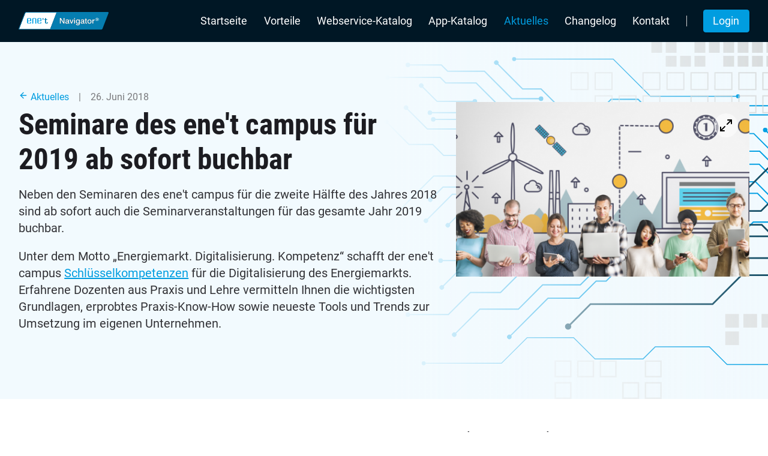

--- FILE ---
content_type: text/html; charset=UTF-8
request_url: https://www.enet-navigator.de/aktuelles/seminare-des-enet-campus-fuer-2019-ab-sofort-buchbar
body_size: 6941
content:
<!DOCTYPE html><html lang="de" prefix="og: http://ogp.me/ns# fb: http://ogp.me/ns/fb#"><head><meta
charset="utf-8"><meta
name="viewport" content="width=device-width,minimum-scale=1"><link
rel="shortcut icon" type="image/x-icon" href="/favicon.ico"><link
rel="icon" type="image/svg+xml" href="/favicon.svg" sizes="any"><link
rel="preload" href="/assets/fonts/roboto-v20-latin-regular-479970ffb7.woff2" as="font" type="font/woff2" crossorigin><link
rel="preload" href="/assets/fonts/roboto-v20-latin-italic-51521a2a8d.woff2" as="font" type="font/woff2" crossorigin><link
rel="preload" href="/assets/fonts/roboto-v20-latin-500-020c97dc8e.woff2" as="font" type="font/woff2" crossorigin><link
rel="preload" href="/assets/fonts/roboto-condensed-v18-latin-700-6b222561af.woff2" as="font" type="font/woff2" crossorigin>        <style>
        
    </style>
<script nonce="dc2b0954d35257e2dbab298758282fa4">document.getElementsByTagName("html")[0].className+=" js";if('CSS'in window&&CSS.supports('color','var(--color-var)')){document.write('<link rel="stylesheet" href="/assets/stylesheets/app-84c05c7297.css">');}else{document.write('<link rel="stylesheet" href="/assets/stylesheets/app-fallback-4cb3fa016d.css">');}</script> <noscript><link
rel="stylesheet" href="/assets/stylesheets/app-fallback-4cb3fa016d.css">
</noscript> <script>var _paq=window._paq=window._paq||[];_paq.push(['trackPageView']);_paq.push(['enableLinkTracking']);(function(){var u="https://analytics.enet.eu/";_paq.push(['setTrackerUrl',u+'matomo.php']);_paq.push(['setSiteId','2']);var d=document,g=d.createElement('script'),s=d.getElementsByTagName('script')[0];g.async=true;g.src=u+'matomo.js';s.parentNode.insertBefore(g,s);})();</script> <title>Seminare des ene&#039;t campus für 2019 ab sofort buchbar | ene&#039;t Navigator</title><meta name="generator" content="SEOmatic">
<meta name="referrer" content="no-referrer-when-downgrade">
<meta name="robots" content="all">
<meta content="de" property="og:locale">
<meta content="ene&#039;t Navigator" property="og:site_name">
<meta content="website" property="og:type">
<meta content="https://www.enet-navigator.de/aktuelles/seminare-des-enet-campus-fuer-2019-ab-sofort-buchbar" property="og:url">
<meta content="Seminare des ene&#039;t campus für 2019 ab sofort buchbar" property="og:title">
<meta content="https://www.enet-navigator.de/media/aktuelles/_1200x630_crop_center-center_82_none/enet-campus_Webseite.png?mtime=1652763501" property="og:image">
<meta content="1200" property="og:image:width">
<meta content="630" property="og:image:height">
<meta name="twitter:card" content="summary_large_image">
<meta name="twitter:creator" content="@">
<meta name="twitter:title" content="Seminare des ene&#039;t campus für 2019 ab sofort buchbar">
<meta name="twitter:image" content="https://www.enet-navigator.de/media/aktuelles/_800x418_crop_center-center_82_none/enet-campus_Webseite.png?mtime=1652763501">
<meta name="twitter:image:width" content="800">
<meta name="twitter:image:height" content="418">
<link href="https://www.enet-navigator.de/aktuelles/seminare-des-enet-campus-fuer-2019-ab-sofort-buchbar" rel="canonical">
<link href="https://www.enet-navigator.de/" rel="home">
<link type="text/plain" href="https://www.enet-navigator.de/humans.txt" rel="author"></head><body
class="aktuelles"><div
id="page-container"><header><header
class="main-header js-main-header"><div
class="container max-width-lg"><div
class="main-header__layout"><div
class="main-header__logo">
<a
href="/">
<img
src="/assets/images/enet-navigator-registered-2022-91490ccf5b.svg" width="150" alt="ene't Navigator">
</a></div><button
class="btn btn--subtle main-header__nav-trigger js-main-header__nav-trigger" aria-label="Toggle menu" aria-expanded="false" aria-controls="main-header-nav">
<i
class="main-header__nav-trigger-icon" aria-hidden="true"></i>
<span>Menu</span>
</button><nav
class="main-header__nav js-main-header__nav" id="main-header-nav" aria-labelledby="main-header-nav-label" role="navigation"><div
id="main-header-nav-label" class="main-header__nav-label">Navigation</div><ul
class="main-header__nav-list"><li
class="main-header__nav-item"><a
href="/" class="main-header__nav-link" >Startseite</a></li><li
class="main-header__nav-item"><a
href="/vorteile" class="main-header__nav-link" >Vorteile</a></li><li
class="main-header__nav-item"><a
href="/webservice-katalog" class="main-header__nav-link" >Webservice-Katalog</a></li><li
class="main-header__nav-item"><a
href="/app-katalog" class="main-header__nav-link" >App-Katalog</a></li><li
class="main-header__nav-item"><a
href="/aktuelles" class="main-header__nav-link" aria-current="page">Aktuelles</a></li><li
class="main-header__nav-item"><a
href="/changelog" class="main-header__nav-link" >Changelog</a></li><li
class="main-header__nav-item"><a
href="/kontakt" class="main-header__nav-link" >Kontakt</a></li><li
class="main-header__nav-item main-header__nav-divider" aria-hidden="true"></li><li
class="main-header__nav-item"><a
href="/navigator/" class="btn btn--primary">Login</a></li></ul></nav></div></div></header><section
class="hero padding-y-xl"><div
class="container max-width-lg"><div
class="hero__content grid grid-gap-md "><div
class="col-7@md col-12"><div
class="hero__label margin-bottom-xxs"><a
href="/aktuelles"><i
class="icon" data-feather="arrow-left"></i> Aktuelles</a><span
class="color-contrast-medium">&emsp;|&emsp;26. Juni 2018</span></div><div
class="text-component margin-bottom-md"><h1>Seminare des ene&#039;t campus für 2019 ab sofort buchbar</h1><p>Neben den Seminaren des ene't campus für die zweite Hälfte des Jahres 2018 sind ab sofort auch die Seminarveranstaltungen für das gesamte Jahr 2019 buchbar.</p><p>Unter dem Motto „Energiemarkt. Digitalisierung. Kompetenz“ schafft der ene't campus <a
href="https://www.enet-campus.de/veranstaltungen">Schlüsselkompetenzen</a> für die Digitalisierung des Energiemarkts. Erfahrene Dozenten aus Praxis und Lehre vermitteln Ihnen die wichtigsten Grundlagen, erprobtes Praxis-Know-How sowie neueste Tools und Trends zur Umsetzung im eigenen Unternehmen.</p></div></div><div
class="col-5@md col-12"><div
class="my-gallery" itemscope itemtype="http://schema.org/ImageGallery"><figure
itemprop="associatedMedia" itemscope itemtype="http://schema.org/ImageObject">
<a
href="/media/aktuelles/enet-campus_Webseite.png" itemprop="contentUrl" data-size="619x368">
<img
class="lazyload" data-src="/media/aktuelles/_thumbnailCol5Xl/enet-campus_Webseite.png" itemprop="thumbnail" alt="Enet campus Webseite" width="515" height="306" />
<noscript>
<img
src="/media/aktuelles/_thumbnailCol5Xl/enet-campus_Webseite.png" itemprop="thumbnail" alt="Enet campus Webseite" width="515" height="306" />
</noscript>
</a></figure></div></div></div></div></section></header><div
id="content-container"><main><div
class="container max-width-lg padding-y-lg"><div
class="grid grid-gap-lg"><div
class="col-7@md col-12"><div
class="article text-component"><p>Erfah­ren Sie z. B. im Semi­nar <span
class="push-double"></span>​<span
class="pull-double">„</span><a
href="https://www.enet-campus.de/veranstaltungen/goldgrube-kundendaten-predictive-analytics-scoring-und-segmentierung">Gold­gru­be Kun­den­da­ten</a>“, wel­ches Poten­ti­al im Sam­meln und Aus­wer­ten von Kun­den­da­ten liegt, ler­nen Sie die Mög­lich­kei­ten von <span
class="push-double"></span>​<span
class="pull-double">„</span><a
href="https://www.enet-campus.de/veranstaltungen/blockchaintechnologien-und-kryptowaehrungen-in-der-praxis">Block­chain­tech­no­lo­gien und Kryp­to­wäh­run­gen in der ener­gie­wirt­schaft­li­chen Pra­xis</a>“ ken­nen oder las­sen Sie sich in der Ver­an­stal­tung <span
class="push-double"></span>​<span
class="pull-double">„</span><a
href="https://www.enet-campus.de/veranstaltungen/datenschutz-grundverordnung-eu-dsgvo-und-bundesdatenschutzgesetz-bdsg-in-der-evu-praxis">Daten­schutz-Grund­ver­ord­nung und Bun­des­da­ten­schutz­ge­setz in der EVU-Pra­xis</a>“ über die aktu­el­len Ent­wick­lun­gen seit dem Inkraft­tre­ten der <span
class="caps">EU-DSGVO</span> informieren.<br></p><p>Sie haben kein Semi­nar in Ihrer Nähe gefun­den oder möch­ten eine Ver­an­stal­tung ganz nach Ihren Wün­schen gestal­ten? Dann kon­zi­pie­ren Sie mit uns eine <a
href="https://www.enet-campus.de/inhouse">Inhouse-Schu­lung</a> direkt an Ihrem Firmensitz.&nbsp;</p><p>Im August star­tet die übri­gens die Wei­ter­bil­dung zum <em>Mana­ger Digi­ta­le Trans­for­ma­ti­on Ener­gie (zert.)</em>. Wei­te­re Infor­ma­tio­nen fin­den Sie auf der <a
href="https://www.enet-campus.de/weiterbildung">Web­sei­te</a> der zer­ti­fi­zier­ten Wei­ter­bil­dung. Dort haben Sie auch die Mög­lich­keit, das <a
href="https://www.enet-campus.de/weiterbildung/curriculum">Cur­ri­cu­lum</a> mit allen Lern­in­hal­ten anzufordern.&nbsp;</p></div></div><div
class="col-5@md col-12"><h4 class="margin-bottom-sm">
Ihre Ansprechpartner</h4><ul><li
class="grid grid-gap-md margin-bottom-sm text-component person-component__item"><div
class="col-3 margin-bottom-xxs"><figure
itemprop="associatedMedia" itemscope itemtype="http://schema.org/ImageObject">
<img
class="img--circle lazyload" data-src="/media/person/_portraitAnsprechpartner/Roland-Hambach_2024-04-03-123229_wxki.jpg" itemprop="thumbnail" alt="Roland hambach" width="103" height="103" />
<noscript>
<img
class="img--circle" src="/media/person/_portraitAnsprechpartner/Roland-Hambach_2024-04-03-123229_wxki.jpg" itemprop="thumbnail" alt="Roland hambach" width="103" height="103" />
</noscript></figure></div><div
class="col-9 margin-bottom-xxs">
<strong>Dipl.-Ing. Roland Hambach</strong><br>
<em
class="color-contrast-medium">Geschäftsleitung</em><div
class="margin-top-xxs">
<a
class="flex items-center" href="tel:0243352601-0"><i
class="icon margin-right-xxs" data-feather="phone"></i><span>02433 52601-0</span></a>
<a
class="flex items-center" href="mailto:roland.hambach@enet.eu"><i
class="icon margin-right-xxs" data-feather="mail"></i>roland.hambach@enet.eu</a></div></div></li><li
class="grid grid-gap-md margin-bottom-sm text-component person-component__item"><div
class="col-3 margin-bottom-xxs"><figure
itemprop="associatedMedia" itemscope itemtype="http://schema.org/ImageObject">
<img
class="img--circle lazyload" data-src="/media/person/_portraitAnsprechpartner/alexander-linzen.jpg" itemprop="thumbnail" alt="Alexander linzen" width="103" height="103" />
<noscript>
<img
class="img--circle" src="/media/person/_portraitAnsprechpartner/alexander-linzen.jpg" itemprop="thumbnail" alt="Alexander linzen" width="103" height="103" />
</noscript></figure></div><div
class="col-9 margin-bottom-xxs">
<strong>Alexander Linzen</strong><br>
<em
class="color-contrast-medium">Vertrieb</em><div
class="margin-top-xxs">
<a
class="flex items-center" href="tel:0243352601-301"><i
class="icon margin-right-xxs" data-feather="phone"></i><span>02433 52601-301</span></a>
<a
class="flex items-center" href="mailto:alexander.linzen@enet.eu"><i
class="icon margin-right-xxs" data-feather="mail"></i>alexander.linzen@enet.eu</a></div></div></li></ul><div
class="card card--muted"><div
class="card__content"><div
class="grid gap-md"><div
class="col"><div
class="text-component"><h4>Newsletter</h4><p>
Bleiben Sie mit unseren Newslettern auf dem aktuellsten Stand.</p><p>
<a
href="/newsletter/abonnieren" class="">Newsletter abonnieren</a></p></div></div><div
class="col-content">
<img
src="/assets/images/newsletter-abonnieren-55cc5bef08.svg" width="48" alt=""></div></div></div></div></div></div></div><div
class="container max-width-lg padding-y-lg"><div
class="grid"><div
class="col-12"><div
class="margin-bottom-md"><h3>Weitere Artikel</h3>
<a
href="/aktuelles">alle Meldungen anzeigen</a></div><ul
class="parent equalizer grid grid-gap-md margin-bottom-auto"><li
class="col-3@lg col-4@md col-6@sm col-12"><div
class="card card--is-link card--muted">
<a
class="card__link" aria-label="Let’s stay CONNECTed!" href="/aktuelles/lets-stay-connected"><figure
class="card__img media-wrapper">
<img
class="lazyload" data-src="/media/aktuelles/connect/2025/_thumbnailCol3Xl169/enet-connect-2025-02.jpg" itemprop="thumbnail" alt="Enet connect 2025 02" width="297" height="167" />
<noscript>
<img
src="/media/aktuelles/connect/2025/_thumbnailCol3Xl169/enet-connect-2025-02.jpg" itemprop="thumbnail" alt="Enet connect 2025 02" width="297" height="167" />
</noscript><div
class="card__link-icon" aria-hidden="true">
<span
data-feather="arrow-right"></span></div></figure><div
class="card__content"><div
class="text-component"><div
class="text-sm color-contrast-high margin-bottom-sm">13. November 2025</div><h4 class="text-sm">Let’s stay CONNECTed!</h4><div
class="text-sm color-contrast-high"><p>
<span
class="pull-double">„</span>Es erfüllt mich mit Stolz, dass wir mit unse­rer Ver­an­stal­tung hier im <span
class="caps">BORUS­SIA-PARK</span> in Mön­chen­glad­bach sein dür­fen“, freu­te sich ene't…</p></div></div></div>
</a></div></li><li
class="col-3@lg col-4@md col-6@sm col-12"><div
class="card card--is-link card--muted">
<a
class="card__link" aria-label="ene&#039;t connect 2025: Energiebranche im Dialog" href="/aktuelles/enet-connect-2025-energiebranche-im-dialog"><figure
class="card__img media-wrapper">
<img
class="lazyload" data-src="/media/_thumbnailCol3Xl169/enet-connect-2025-00a.jpg" itemprop="thumbnail" alt="Enet connect 2025 00a" width="297" height="167" />
<noscript>
<img
src="/media/_thumbnailCol3Xl169/enet-connect-2025-00a.jpg" itemprop="thumbnail" alt="Enet connect 2025 00a" width="297" height="167" />
</noscript><div
class="card__link-icon" aria-hidden="true">
<span
data-feather="arrow-right"></span></div></figure><div
class="card__content"><div
class="text-component"><div
class="text-sm color-contrast-high margin-bottom-sm">07. November 2025</div><h4 class="text-sm">ene&#039;t connect 2025: Energiebranche im Dialog</h4><div
class="text-sm color-contrast-high"><p>
Es ist voll­bracht! Die ene't con­nect <span
class="numbers">2025</span> im <span
class="caps">BORUS­SIA-PARK</span> Mön­chen­glad­bach liegt hin­ter uns und war ein vol­ler Erfolg! Die Veranstaltung…</p></div></div></div>
</a></div></li><li
class="col-3@lg col-4@md col-6@sm col-12"><div
class="card card--is-link card--muted">
<a
class="card__link" aria-label="Jetzt anmelden: ene&#039;t connect 2025 – Zukunft gestalten, Netzwerke stärken, Wissen erweitern" href="/aktuelles/jetzt-anmelden-enet-connect-2025-zukunft-gestalten-netzwerke-staerken-wissen-erweitern"><figure
class="card__img media-wrapper">
<img
class="lazyload" data-src="/media/aktuelles/connect/2025/_thumbnailCol3Xl169/connect-header.jpg" itemprop="thumbnail" alt="Connect header" width="297" height="167" />
<noscript>
<img
src="/media/aktuelles/connect/2025/_thumbnailCol3Xl169/connect-header.jpg" itemprop="thumbnail" alt="Connect header" width="297" height="167" />
</noscript><div
class="card__link-icon" aria-hidden="true">
<span
data-feather="arrow-right"></span></div></figure><div
class="card__content"><div
class="text-component"><div
class="text-sm color-contrast-high margin-bottom-sm">19. Mai 2025</div><h4 class="text-sm">Jetzt anmelden: ene&#039;t connect 2025 – Zukunft gestalten, Netzwerke stärken, Wissen erweitern</h4><div
class="text-sm color-contrast-high"><p>
Vom <span
class="numbers">5</span>. bis <span
class="numbers">6</span>.&nbsp;Novem­ber <span
class="numbers">2025</span> ver­wan­delt sich das BORUS­SIA-PARK-Sta­di­on in den Treff­punkt der Ener­gie­wirt­schaft: Die…</p></div></div></div>
</a></div></li><li
class="col-3@lg col-4@md col-6@sm col-12"><div
class="card card--is-link card--muted">
<a
class="card__link" aria-label="Innovative Lösungen für die Energiewelt von morgen" href="/aktuelles/innovative-loesungen-fuer-die-energiewelt-von-morgen"><figure
class="card__img media-wrapper">
<img
class="lazyload" data-src="/media/aktuelles/e-world/2023/_thumbnailCol3Xl169/E-world-2023-03.jpg" itemprop="thumbnail" alt="E-world 2023 Bild 03" width="297" height="167" />
<noscript>
<img
src="/media/aktuelles/e-world/2023/_thumbnailCol3Xl169/E-world-2023-03.jpg" itemprop="thumbnail" alt="E-world 2023 Bild 03" width="297" height="167" />
</noscript><div
class="card__link-icon" aria-hidden="true">
<span
data-feather="arrow-right"></span></div></figure><div
class="card__content"><div
class="text-component"><div
class="text-sm color-contrast-high margin-bottom-sm">15. Februar 2024</div><h4 class="text-sm">Innovative Lösungen für die Energiewelt von morgen</h4><div
class="text-sm color-contrast-high"><p>
Mit neu­er Stand­num­mer, aber bereits bewähr­tem Platz ist ene't auf der dies­jäh­ri­gen E‑world ener­gy <span
class="amp">&amp;</span>&nbsp;water vom <span
class="numbers">20</span>. bis <span
class="numbers">22</span>. Febru­ar&nbsp;<span
class="numbers">2024</span>…</p></div></div></div>
</a></div></li></ul></div></div></div><div
class="pswp" tabindex="-1" role="dialog" aria-hidden="true"><div
class="pswp__bg"></div><div
class="pswp__scroll-wrap"><div
class="pswp__container"><div
class="pswp__item"></div><div
class="pswp__item"></div><div
class="pswp__item"></div></div><div
class="pswp__ui pswp__ui--hidden"><div
class="pswp__top-bar"><div
class="pswp__counter"></div><button
class="pswp__button pswp__button--close" title="Close (Esc)"></button><button
class="pswp__button pswp__button--share" title="Share"></button><button
class="pswp__button pswp__button--fs" title="Toggle fullscreen"></button><button
class="pswp__button pswp__button--zoom" title="Zoom in/out"></button><div
class="pswp__preloader"><div
class="pswp__preloader__icn"><div
class="pswp__preloader__cut"><div
class="pswp__preloader__donut"></div></div></div></div></div><div
class="pswp__share-modal pswp__share-modal--hidden pswp__single-tap"><div
class="pswp__share-tooltip"></div></div><button
class="pswp__button pswp__button--arrow--left" title="Previous (arrow left)">
</button><button
class="pswp__button pswp__button--arrow--right" title="Next (arrow right)">
</button><div
class="pswp__caption"><div
class="pswp__caption__center"></div></div></div></div></div></main></div><footer
class="main-footer main-footer--2022"><div
class="container max-width-lg"><div
class="parent grid grid-gap-xs"><div
class="col-12@xs col-4@sm col-3@md">
<a
href="/">
<img
src="/assets/images/enet-navigator-registered-2022-91490ccf5b.svg" width="150" alt="ene't Navigator">
</a></div><div
class="col-6@xs col-4@sm col-3@md text-component"><h4 class="margin-bottom-xs">ene't GmbH</h4><p>
Weserstraße 9 <br>
41836 Hückelhoven <br><br></p><dl
class="dl--horizontal grid"><dt
class="col-4">Telefon:</dt><dd
class="col-8"><a
href="tel:+492433526010">02433 52601-0</a></dd><dt
class="col-4">E-Mail:</dt><dd
class="col-8"><a
href="mailto:info@enet.eu">info@enet.eu</a></dd><dt
class="col-4">Internet:</dt><dd
class="col-8"><a
href="https://www.enet.eu/">www.enet.eu</a></dd></dl></div><div
class="col-6@xs col-4@sm col-5@md text-component"><h4 class="margin-bottom-xs">Navigation</h4><div
class="grid"><div
class="col-6"><ul><li><a
href="/">Startseite</a></li><li><a
href="/vorteile">Vorteile</a></li><li><a
href="/app-katalog">App-Katalog</a></li><li><a
href="/aktuelles">Aktuelles</a></li><li><a
href="/changelog">Changelog</a></li><li><a
href="/kontakt">Kontakt</a></li></ul></div><div
class="col-6"><ul><li><a
href="/newsletter/abonnieren">Newsletter abonnieren</a></li><li><a
href="/zugangsvoraussetzungen">Zugangs&shy;voraus&shy;setzungen</a></li><li><a
href="/status">Systemstatus</a></li><li><a
href="/glossar">Glossar</a></li></ul><ul><li><a
href="/impressum">Impressum</a></li><li><a
href="/datenschutz">Datenschutz</a></li></ul></div></div></div><div
class="col-12@xs col-8@sm col-8@md offset-3@md offset-4@sm text-sm"><h4 class="margin-bottom-xs">Cookies</h4><p>
Unsere Website verwendet ausschließlich technisch notwendige Cookies. Detaillierte Informationen zu
deren Funktion und Inhalten finden Sie in unserer <a
href="https://www.enet-navigator.de/datenschutz#co-ref">Datenschutzerklärung</a>.</p></div></div></div></footer>
<a
class="back-to-top js-back-to-top" href="#" data-offset="100" data-duration="300">
<svg
class="icon" viewBox="0 0 16 16"><title>Go to top of page</title><g
stroke-width="1" stroke="currentColor"><polyline
fill="none" stroke="currentColor" stroke-linecap="round" stroke-linejoin="round" stroke-miterlimit="10" points="15.5,11.5 8,4 0.5,11.5 "></polyline></g></svg>
</a></div> <script src="/assets/javascripts/util.js?1683483146"></script> <script src="/assets/javascripts/app-c0de2a23ce421be8d417.js"></script><script type="application/ld+json">{"@context":"https://schema.org","@graph":[{"@type":"WebPage","author":{"@id":"https://www.enet.eu#identity"},"copyrightHolder":{"@id":"https://www.enet.eu#identity"},"copyrightYear":"2018","creator":{"@id":"https://www.enet.eu#creator"},"dateModified":"2020-01-10T13:20:37+01:00","datePublished":"2018-06-26T00:00:00+02:00","headline":"Seminare des ene't campus für 2019 ab sofort buchbar","image":{"@type":"ImageObject","url":"https://www.enet.eu/media/og-image/og-enet-2022.png"},"inLanguage":"de","mainEntityOfPage":"https://www.enet-navigator.de/aktuelles/seminare-des-enet-campus-fuer-2019-ab-sofort-buchbar","name":"Seminare des ene't campus für 2019 ab sofort buchbar","publisher":{"@id":"https://www.enet.eu#creator"},"url":"https://www.enet-navigator.de/aktuelles/seminare-des-enet-campus-fuer-2019-ab-sofort-buchbar"},{"@id":"https://www.enet.eu#identity","@type":"LocalBusiness","address":{"@type":"PostalAddress","addressCountry":"Germany","addressLocality":"Hückelhoven","postalCode":"41836","streetAddress":"Weserstraße 9"},"email":"info@enet.eu","name":"ene't GmbH","priceRange":"$","telephone":"02433 52601-0","url":"https://www.enet.eu"},{"@id":"#creator","@type":"Organization"},{"@type":"BreadcrumbList","description":"Breadcrumbs list","itemListElement":[{"@type":"ListItem","item":"https://www.enet-navigator.de/","name":"Startseite (Navigator)","position":1},{"@type":"ListItem","item":"https://www.enet-navigator.de/aktuelles","name":"Aktuelles Index (Navigator)","position":2},{"@type":"ListItem","item":"https://www.enet-navigator.de/aktuelles/seminare-des-enet-campus-fuer-2019-ab-sofort-buchbar","name":"Seminare des ene't campus für 2019 ab sofort buchbar","position":3}],"name":"Breadcrumbs"}]}</script></body>
</html>


--- FILE ---
content_type: image/svg+xml
request_url: https://www.enet-navigator.de/assets/images/pattern-circuitboard-8d96ad2282.svg
body_size: 17993
content:
<svg xmlns="http://www.w3.org/2000/svg" xmlns:xlink="http://www.w3.org/1999/xlink" viewBox="0 0 751.57 435.05" width="100%" height="100%"><defs><style>.cls-136{fill:#009fe3}.cls-144{opacity:.7}.cls-216{fill:#134d65}</style><linearGradient id="Unbenannter_Verlauf_224" x1="-582.77" y1="599.26" x2="-114.38" y2="909.64" gradientTransform="matrix(4.91 0 0 -4.91 2377.86 4090.61)" gradientUnits="userSpaceOnUse"><stop offset="0" stop-color="#fff"/><stop offset=".14" stop-color="#fafafa"/><stop offset=".3" stop-color="#ececec"/><stop offset=".48" stop-color="#d4d5d5"/><stop offset=".66" stop-color="#b3b4b5"/><stop offset=".85" stop-color="#8a8b8d"/><stop offset="1" stop-color="#626466"/></linearGradient><linearGradient id="Unbenannter_Verlauf_224-2" x1="-581.33" y1="600.94" x2="-111.78" y2="910.72" gradientTransform="matrix(4.91 0 0 -4.91 2363.34 4090.62)" xlink:href="#Unbenannter_Verlauf_224"/><linearGradient id="Unbenannter_Verlauf_224-3" x1="-578.86" y1="602.21" x2="-110.09" y2="912.16" gradientTransform="matrix(4.91 0 0 -4.91 2348.83 4090.62)" xlink:href="#Unbenannter_Verlauf_224"/><linearGradient id="Unbenannter_Verlauf_224-4" x1="-576.98" y1="603.57" x2="-107.87" y2="913.52" gradientTransform="matrix(4.91 0 0 -4.91 2334.31 4090.62)" xlink:href="#Unbenannter_Verlauf_224"/><linearGradient id="Unbenannter_Verlauf_224-5" x1="-574.96" y1="604.9" x2="-105.77" y2="914.9" gradientTransform="matrix(4.91 0 0 -4.91 2319.8 4090.62)" xlink:href="#Unbenannter_Verlauf_224"/><linearGradient id="Unbenannter_Verlauf_224-6" x1="-572.99" y1="606.32" x2="-103.64" y2="916.2" gradientTransform="matrix(4.91 0 0 -4.91 2305.28 4090.62)" xlink:href="#Unbenannter_Verlauf_224"/><linearGradient id="Unbenannter_Verlauf_224-7" x1="-570.69" y1="607.61" x2="-101.81" y2="917.63" gradientTransform="matrix(4.91 0 0 -4.91 2290.76 4090.62)" xlink:href="#Unbenannter_Verlauf_224"/><linearGradient id="Unbenannter_Verlauf_224-8" x1="-568.74" y1="609.02" x2="-99.65" y2="918.95" gradientTransform="matrix(4.91 0 0 -4.91 2276.25 4090.62)" xlink:href="#Unbenannter_Verlauf_224"/><linearGradient id="Unbenannter_Verlauf_224-9" x1="-566.87" y1="610.25" x2="-97.41" y2="920.43" gradientTransform="matrix(4.91 0 0 -4.91 2261.73 4090.62)" xlink:href="#Unbenannter_Verlauf_224"/><linearGradient id="Unbenannter_Verlauf_224-10" x1="-564.7" y1="611.57" x2="-95.46" y2="921.83" gradientTransform="matrix(4.91 0 0 -4.91 2247.21 4090.62)" xlink:href="#Unbenannter_Verlauf_224"/><linearGradient id="Unbenannter_Verlauf_224-11" x1="-562.66" y1="613.03" x2="-93.38" y2="923.09" gradientTransform="matrix(4.91 0 0 -4.91 2232.7 4090.62)" xlink:href="#Unbenannter_Verlauf_224"/><linearGradient id="Unbenannter_Verlauf_224-12" x1="-560.65" y1="614.36" x2="-91.27" y2="924.48" gradientTransform="matrix(4.91 0 0 -4.91 2218.18 4090.62)" xlink:href="#Unbenannter_Verlauf_224"/><linearGradient id="Unbenannter_Verlauf_224-13" x1="-558.65" y1="615.79" x2="-89.15" y2="925.77" gradientTransform="matrix(4.91 0 0 -4.91 2203.67 4090.62)" xlink:href="#Unbenannter_Verlauf_224"/><linearGradient id="Unbenannter_Verlauf_224-14" x1="-556.37" y1="617.08" x2="-87.33" y2="927.21" gradientTransform="matrix(4.91 0 0 -4.91 2189.15 4090.62)" xlink:href="#Unbenannter_Verlauf_224"/><linearGradient id="Unbenannter_Verlauf_224-15" x1="-554.55" y1="618.39" x2="-85.02" y2="928.62" gradientTransform="matrix(4.91 0 0 -4.91 2174.64 4090.62)" xlink:href="#Unbenannter_Verlauf_224"/><linearGradient id="Unbenannter_Verlauf_224-16" x1="-584.15" y1="598.24" x2="-115.79" y2="908.83" gradientTransform="matrix(4.91 0 0 -4.91 2376.75 4072.99)" xlink:href="#Unbenannter_Verlauf_224"/><linearGradient id="Unbenannter_Verlauf_224-17" x1="-582.72" y1="599.92" x2="-113.2" y2="909.91" gradientTransform="matrix(4.91 0 0 -4.91 2362.22 4072.99)" xlink:href="#Unbenannter_Verlauf_224"/><linearGradient id="Unbenannter_Verlauf_224-18" x1="-580.21" y1="601.21" x2="-111.53" y2="911.33" gradientTransform="matrix(4.91 0 0 -4.91 2347.71 4073)" xlink:href="#Unbenannter_Verlauf_224"/><linearGradient id="Unbenannter_Verlauf_224-19" x1="-578.39" y1="602.54" x2="-109.26" y2="912.72" gradientTransform="matrix(4.91 0 0 -4.91 2333.19 4072.99)" xlink:href="#Unbenannter_Verlauf_224"/><linearGradient id="Unbenannter_Verlauf_224-20" x1="-576.35" y1="603.89" x2="-107.19" y2="914.09" gradientTransform="matrix(4.91 0 0 -4.91 2318.68 4072.99)" xlink:href="#Unbenannter_Verlauf_224"/><linearGradient id="Unbenannter_Verlauf_224-21" x1="-574.35" y1="605.33" x2="-105.08" y2="915.38" gradientTransform="matrix(4.91 0 0 -4.91 2304.16 4072.99)" xlink:href="#Unbenannter_Verlauf_224"/><linearGradient id="Unbenannter_Verlauf_224-22" x1="-572.05" y1="606.61" x2="-103.25" y2="916.81" gradientTransform="matrix(4.91 0 0 -4.91 2289.65 4073)" xlink:href="#Unbenannter_Verlauf_224"/><linearGradient id="Unbenannter_Verlauf_224-23" x1="-570.1" y1="608.02" x2="-101.1" y2="918.12" gradientTransform="matrix(4.91 0 0 -4.91 2275.13 4072.99)" xlink:href="#Unbenannter_Verlauf_224"/><linearGradient id="Unbenannter_Verlauf_224-24" x1="-568.23" y1="609.26" x2="-98.85" y2="919.61" gradientTransform="matrix(4.91 0 0 -4.91 2260.61 4072.99)" xlink:href="#Unbenannter_Verlauf_224"/><linearGradient id="Unbenannter_Verlauf_224-25" x1="-566.01" y1="610.61" x2="-96.96" y2="920.97" gradientTransform="matrix(4.91 0 0 -4.91 2246.1 4073)" xlink:href="#Unbenannter_Verlauf_224"/><linearGradient id="Unbenannter_Verlauf_224-26" x1="-564.02" y1="612.04" x2="-94.83" y2="922.27" gradientTransform="matrix(4.91 0 0 -4.91 2231.58 4072.99)" xlink:href="#Unbenannter_Verlauf_224"/><linearGradient id="Unbenannter_Verlauf_224-27" x1="-562.01" y1="613.37" x2="-92.72" y2="923.66" gradientTransform="matrix(4.91 0 0 -4.91 2217.06 4072.99)" xlink:href="#Unbenannter_Verlauf_224"/><linearGradient id="Unbenannter_Verlauf_224-28" x1="-560.01" y1="614.8" x2="-90.6" y2="924.95" gradientTransform="matrix(4.91 0 0 -4.91 2202.55 4072.99)" xlink:href="#Unbenannter_Verlauf_224"/><linearGradient id="Unbenannter_Verlauf_224-29" x1="-557.76" y1="616.07" x2="-88.75" y2="926.41" gradientTransform="matrix(4.91 0 0 -4.91 2188.03 4072.99)" xlink:href="#Unbenannter_Verlauf_224"/><linearGradient id="Unbenannter_Verlauf_224-30" x1="-555.91" y1="617.4" x2="-86.47" y2="927.8" gradientTransform="matrix(4.91 0 0 -4.91 2173.52 4072.99)" xlink:href="#Unbenannter_Verlauf_224"/><linearGradient id="Unbenannter_Verlauf_224-31" x1="-585.53" y1="597.32" x2="-117.13" y2="907.94" gradientTransform="matrix(4.91 0 0 -4.91 2376.75 4058.47)" xlink:href="#Unbenannter_Verlauf_224"/><linearGradient id="Unbenannter_Verlauf_224-32" x1="-584.13" y1="598.99" x2="-114.51" y2="909.04" gradientTransform="matrix(4.91 0 0 -4.91 2362.22 4058.48)" xlink:href="#Unbenannter_Verlauf_224"/><linearGradient id="Unbenannter_Verlauf_224-33" x1="-581.62" y1="600.28" x2="-112.85" y2="910.46" gradientTransform="matrix(4.91 0 0 -4.91 2347.71 4058.48)" xlink:href="#Unbenannter_Verlauf_224"/><linearGradient id="Unbenannter_Verlauf_224-34" x1="-579.77" y1="601.63" x2="-110.61" y2="911.84" gradientTransform="matrix(4.91 0 0 -4.91 2333.19 4058.49)" xlink:href="#Unbenannter_Verlauf_224"/><linearGradient id="Unbenannter_Verlauf_224-35" x1="-577.76" y1="602.96" x2="-108.51" y2="913.22" gradientTransform="matrix(4.91 0 0 -4.91 2318.68 4058.48)" xlink:href="#Unbenannter_Verlauf_224"/><linearGradient id="Unbenannter_Verlauf_224-36" x1="-575.76" y1="604.4" x2="-106.4" y2="914.51" gradientTransform="matrix(4.91 0 0 -4.91 2304.16 4058.48)" xlink:href="#Unbenannter_Verlauf_224"/><linearGradient id="Unbenannter_Verlauf_224-37" x1="-573.45" y1="605.68" x2="-104.57" y2="915.94" gradientTransform="matrix(4.91 0 0 -4.91 2289.65 4058.48)" xlink:href="#Unbenannter_Verlauf_224"/><linearGradient id="Unbenannter_Verlauf_224-38" x1="-571.5" y1="607.09" x2="-102.41" y2="917.25" gradientTransform="matrix(4.91 0 0 -4.91 2275.13 4058.49)" xlink:href="#Unbenannter_Verlauf_224"/><linearGradient id="Unbenannter_Verlauf_224-39" x1="-569.64" y1="608.33" x2="-100.17" y2="918.74" gradientTransform="matrix(4.91 0 0 -4.91 2260.61 4058.48)" xlink:href="#Unbenannter_Verlauf_224"/><linearGradient id="Unbenannter_Verlauf_224-40" x1="-567.44" y1="609.67" x2="-98.25" y2="920.12" gradientTransform="matrix(4.91 0 0 -4.91 2246.1 4058.48)" xlink:href="#Unbenannter_Verlauf_224"/><linearGradient id="Unbenannter_Verlauf_224-41" x1="-565.43" y1="611.11" x2="-96.14" y2="921.4" gradientTransform="matrix(4.91 0 0 -4.91 2231.58 4058.49)" xlink:href="#Unbenannter_Verlauf_224"/><linearGradient id="Unbenannter_Verlauf_224-42" x1="-563.42" y1="612.44" x2="-94.03" y2="922.79" gradientTransform="matrix(4.91 0 0 -4.91 2217.06 4058.48)" xlink:href="#Unbenannter_Verlauf_224"/><linearGradient id="Unbenannter_Verlauf_224-43" x1="-561.41" y1="613.87" x2="-91.92" y2="924.08" gradientTransform="matrix(4.91 0 0 -4.91 2202.55 4058.48)" xlink:href="#Unbenannter_Verlauf_224"/><linearGradient id="Unbenannter_Verlauf_224-44" x1="-559.16" y1="615.14" x2="-90.06" y2="925.54" gradientTransform="matrix(4.91 0 0 -4.91 2188.03 4058.48)" xlink:href="#Unbenannter_Verlauf_224"/><linearGradient id="Unbenannter_Verlauf_224-45" x1="-557.31" y1="616.47" x2="-87.78" y2="926.93" gradientTransform="matrix(4.91 0 0 -4.91 2173.52 4058.48)" xlink:href="#Unbenannter_Verlauf_224"/><linearGradient id="Unbenannter_Verlauf_224-46" x1="-586.83" y1="596.57" x2="-118.46" y2="906.94" gradientTransform="matrix(4.91 0 0 -4.91 2377.86 4047.06)" xlink:href="#Unbenannter_Verlauf_224"/><linearGradient id="Unbenannter_Verlauf_224-47" x1="-585.4" y1="598.26" x2="-115.87" y2="908.02" gradientTransform="matrix(4.91 0 0 -4.91 2363.34 4047.07)" xlink:href="#Unbenannter_Verlauf_224"/><linearGradient id="Unbenannter_Verlauf_224-48" x1="-582.89" y1="599.55" x2="-114.21" y2="909.44" gradientTransform="matrix(4.91 0 0 -4.91 2348.83 4047.07)" xlink:href="#Unbenannter_Verlauf_224"/><linearGradient id="Unbenannter_Verlauf_224-49" x1="-581.07" y1="600.87" x2="-111.94" y2="910.83" gradientTransform="matrix(4.91 0 0 -4.91 2334.31 4047.07)" xlink:href="#Unbenannter_Verlauf_224"/><linearGradient id="Unbenannter_Verlauf_224-50" x1="-579.03" y1="602.22" x2="-109.87" y2="912.2" gradientTransform="matrix(4.91 0 0 -4.91 2319.8 4047.07)" xlink:href="#Unbenannter_Verlauf_224"/><linearGradient id="Unbenannter_Verlauf_224-51" x1="-577.03" y1="603.66" x2="-107.76" y2="913.48" gradientTransform="matrix(4.91 0 0 -4.91 2305.28 4047.07)" xlink:href="#Unbenannter_Verlauf_224"/><linearGradient id="Unbenannter_Verlauf_224-52" x1="-574.73" y1="604.94" x2="-105.93" y2="914.91" gradientTransform="matrix(4.91 0 0 -4.91 2290.76 4047.07)" xlink:href="#Unbenannter_Verlauf_224"/><linearGradient id="Unbenannter_Verlauf_224-53" x1="-572.77" y1="606.35" x2="-103.77" y2="916.23" gradientTransform="matrix(4.91 0 0 -4.91 2276.25 4047.07)" xlink:href="#Unbenannter_Verlauf_224"/><linearGradient id="Unbenannter_Verlauf_224-54" x1="-570.94" y1="607.56" x2="-101.5" y2="917.73" gradientTransform="matrix(4.91 0 0 -4.91 2261.73 4047.07)" xlink:href="#Unbenannter_Verlauf_224"/><linearGradient id="Unbenannter_Verlauf_224-55" x1="-568.71" y1="608.92" x2="-99.61" y2="919.09" gradientTransform="matrix(4.91 0 0 -4.91 2247.21 4047.07)" xlink:href="#Unbenannter_Verlauf_224"/><linearGradient id="Unbenannter_Verlauf_224-56" x1="-566.73" y1="610.34" x2="-97.47" y2="920.39" gradientTransform="matrix(4.91 0 0 -4.91 2232.7 4047.07)" xlink:href="#Unbenannter_Verlauf_224"/><linearGradient id="Unbenannter_Verlauf_224-57" x1="-564.69" y1="611.69" x2="-95.39" y2="921.76" gradientTransform="matrix(4.91 0 0 -4.91 2218.18 4047.07)" xlink:href="#Unbenannter_Verlauf_224"/><linearGradient id="Unbenannter_Verlauf_224-58" x1="-562.69" y1="613.12" x2="-93.28" y2="923.04" gradientTransform="matrix(4.91 0 0 -4.91 2203.67 4047.07)" xlink:href="#Unbenannter_Verlauf_224"/><linearGradient id="Unbenannter_Verlauf_224-59" x1="-560.46" y1="614.37" x2="-91.39" y2="924.52" gradientTransform="matrix(4.91 0 0 -4.91 2189.15 4047.07)" xlink:href="#Unbenannter_Verlauf_224"/><linearGradient id="Unbenannter_Verlauf_224-60" x1="-558.59" y1="615.72" x2="-89.14" y2="925.89" gradientTransform="matrix(4.91 0 0 -4.91 2174.64 4047.07)" xlink:href="#Unbenannter_Verlauf_224"/><linearGradient id="Unbenannter_Verlauf_224-61" x1="-588.11" y1="595.82" x2="-119.8" y2="905.93" gradientTransform="matrix(4.91 0 0 -4.91 2378.98 4035.66)" xlink:href="#Unbenannter_Verlauf_224"/><linearGradient id="Unbenannter_Verlauf_224-62" x1="-586.72" y1="597.49" x2="-117.19" y2="907.03" gradientTransform="matrix(4.91 0 0 -4.91 2364.45 4035.67)" xlink:href="#Unbenannter_Verlauf_224"/><linearGradient id="Unbenannter_Verlauf_224-63" x1="-584.23" y1="598.76" x2="-115.49" y2="908.46" gradientTransform="matrix(4.91 0 0 -4.91 2349.95 4035.67)" xlink:href="#Unbenannter_Verlauf_224"/><linearGradient id="Unbenannter_Verlauf_224-64" x1="-582.36" y1="600.12" x2="-113.28" y2="909.82" gradientTransform="matrix(4.91 0 0 -4.91 2335.43 4035.67)" xlink:href="#Unbenannter_Verlauf_224"/><linearGradient id="Unbenannter_Verlauf_224-65" x1="-580.35" y1="601.45" x2="-111.18" y2="911.2" gradientTransform="matrix(4.91 0 0 -4.91 2320.91 4035.67)" xlink:href="#Unbenannter_Verlauf_224"/><linearGradient id="Unbenannter_Verlauf_224-66" x1="-578.38" y1="602.87" x2="-109.05" y2="912.51" gradientTransform="matrix(4.91 0 0 -4.91 2306.4 4035.67)" xlink:href="#Unbenannter_Verlauf_224"/><linearGradient id="Unbenannter_Verlauf_224-67" x1="-576.07" y1="604.15" x2="-107.21" y2="913.93" gradientTransform="matrix(4.91 0 0 -4.91 2291.88 4035.67)" xlink:href="#Unbenannter_Verlauf_224"/><linearGradient id="Unbenannter_Verlauf_224-68" x1="-574.12" y1="605.56" x2="-105.06" y2="915.25" gradientTransform="matrix(4.91 0 0 -4.91 2277.37 4035.67)" xlink:href="#Unbenannter_Verlauf_224"/><linearGradient id="Unbenannter_Verlauf_224-69" x1="-572.23" y1="606.81" x2="-102.84" y2="916.71" gradientTransform="matrix(4.91 0 0 -4.91 2262.84 4035.67)" xlink:href="#Unbenannter_Verlauf_224"/><linearGradient id="Unbenannter_Verlauf_224-70" x1="-570.06" y1="608.13" x2="-100.9" y2="918.11" gradientTransform="matrix(4.91 0 0 -4.91 2248.33 4035.67)" xlink:href="#Unbenannter_Verlauf_224"/><linearGradient id="Unbenannter_Verlauf_224-71" x1="-568.05" y1="609.57" x2="-98.79" y2="919.39" gradientTransform="matrix(4.91 0 0 -4.91 2233.82 4035.67)" xlink:href="#Unbenannter_Verlauf_224"/><linearGradient id="Unbenannter_Verlauf_224-72" x1="-566.04" y1="610.9" x2="-96.68" y2="920.78" gradientTransform="matrix(4.91 0 0 -4.91 2219.3 4035.67)" xlink:href="#Unbenannter_Verlauf_224"/><linearGradient id="Unbenannter_Verlauf_224-73" x1="-564.04" y1="612.33" x2="-94.56" y2="922.06" gradientTransform="matrix(4.91 0 0 -4.91 2204.79 4035.67)" xlink:href="#Unbenannter_Verlauf_224"/><linearGradient id="Unbenannter_Verlauf_224-74" x1="-561.76" y1="613.61" x2="-92.74" y2="923.5" gradientTransform="matrix(4.91 0 0 -4.91 2190.27 4035.67)" xlink:href="#Unbenannter_Verlauf_224"/><linearGradient id="Unbenannter_Verlauf_224-75" x1="-559.91" y1="614.94" x2="-90.46" y2="924.89" gradientTransform="matrix(4.91 0 0 -4.91 2175.75 4035.67)" xlink:href="#Unbenannter_Verlauf_224"/><linearGradient id="Unbenannter_Verlauf_224-76" x1="-589.55" y1="594.76" x2="-121.17" y2="905.15" gradientTransform="matrix(4.91 0 0 -4.91 2377.86 4018.03)" xlink:href="#Unbenannter_Verlauf_224"/><linearGradient id="Unbenannter_Verlauf_224-77" x1="-588.13" y1="596.45" x2="-118.58" y2="906.23" gradientTransform="matrix(4.91 0 0 -4.91 2363.34 4018.05)" xlink:href="#Unbenannter_Verlauf_224"/><linearGradient id="Unbenannter_Verlauf_224-78" x1="-585.62" y1="597.74" x2="-116.91" y2="907.65" gradientTransform="matrix(4.91 0 0 -4.91 2348.83 4018.04)" xlink:href="#Unbenannter_Verlauf_224"/><linearGradient id="Unbenannter_Verlauf_224-79" x1="-583.8" y1="599.06" x2="-114.64" y2="909.04" gradientTransform="matrix(4.91 0 0 -4.91 2334.31 4018.05)" xlink:href="#Unbenannter_Verlauf_224"/><linearGradient id="Unbenannter_Verlauf_224-80" x1="-581.76" y1="600.41" x2="-112.57" y2="910.41" gradientTransform="matrix(4.91 0 0 -4.91 2319.79 4018.04)" xlink:href="#Unbenannter_Verlauf_224"/><linearGradient id="Unbenannter_Verlauf_224-81" x1="-579.76" y1="601.85" x2="-110.46" y2="911.7" gradientTransform="matrix(4.91 0 0 -4.91 2305.28 4018.04)" xlink:href="#Unbenannter_Verlauf_224"/><linearGradient id="Unbenannter_Verlauf_224-82" x1="-577.46" y1="603.14" x2="-108.63" y2="913.12" gradientTransform="matrix(4.91 0 0 -4.91 2290.76 4018.04)" xlink:href="#Unbenannter_Verlauf_224"/><linearGradient id="Unbenannter_Verlauf_224-83" x1="-575.5" y1="604.54" x2="-106.48" y2="914.44" gradientTransform="matrix(4.91 0 0 -4.91 2276.25 4018.05)" xlink:href="#Unbenannter_Verlauf_224"/><linearGradient id="Unbenannter_Verlauf_224-84" x1="-573.67" y1="605.76" x2="-104.21" y2="915.94" gradientTransform="matrix(4.91 0 0 -4.91 2261.73 4018.04)" xlink:href="#Unbenannter_Verlauf_224"/><linearGradient id="Unbenannter_Verlauf_224-85" x1="-571.44" y1="607.11" x2="-102.31" y2="917.3" gradientTransform="matrix(4.91 0 0 -4.91 2247.21 4018.04)" xlink:href="#Unbenannter_Verlauf_224"/><linearGradient id="Unbenannter_Verlauf_224-86" x1="-569.46" y1="608.54" x2="-100.18" y2="918.6" gradientTransform="matrix(4.91 0 0 -4.91 2232.7 4018.05)" xlink:href="#Unbenannter_Verlauf_224"/><linearGradient id="Unbenannter_Verlauf_224-87" x1="-567.42" y1="609.88" x2="-98.1" y2="919.97" gradientTransform="matrix(4.91 0 0 -4.91 2218.18 4018.04)" xlink:href="#Unbenannter_Verlauf_224"/><linearGradient id="Unbenannter_Verlauf_224-88" x1="-565.42" y1="611.32" x2="-95.99" y2="921.26" gradientTransform="matrix(4.91 0 0 -4.91 2203.67 4018.04)" xlink:href="#Unbenannter_Verlauf_224"/><linearGradient id="Unbenannter_Verlauf_224-89" x1="-563.19" y1="612.57" x2="-94.1" y2="922.73" gradientTransform="matrix(4.91 0 0 -4.91 2189.15 4018.04)" xlink:href="#Unbenannter_Verlauf_224"/><linearGradient id="Unbenannter_Verlauf_224-90" x1="-561.32" y1="613.92" x2="-91.85" y2="924.1" gradientTransform="matrix(4.91 0 0 -4.91 2174.63 4018.04)" xlink:href="#Unbenannter_Verlauf_224"/><linearGradient id="Unbenannter_Verlauf_224-91" x1="-591" y1="593.69" x2="-122.53" y2="904.36" gradientTransform="matrix(4.91 0 0 -4.91 2376.75 4000.39)" xlink:href="#Unbenannter_Verlauf_224"/><linearGradient id="Unbenannter_Verlauf_224-92" x1="-589.61" y1="595.37" x2="-119.92" y2="905.47" gradientTransform="matrix(4.91 0 0 -4.91 2362.22 4000.4)" xlink:href="#Unbenannter_Verlauf_224"/><linearGradient id="Unbenannter_Verlauf_224-93" x1="-587.09" y1="596.66" x2="-118.25" y2="906.89" gradientTransform="matrix(4.91 0 0 -4.91 2347.71 4000.39)" xlink:href="#Unbenannter_Verlauf_224"/><linearGradient id="Unbenannter_Verlauf_224-94" x1="-585.25" y1="598" x2="-116.01" y2="908.27" gradientTransform="matrix(4.91 0 0 -4.91 2333.19 4000.4)" xlink:href="#Unbenannter_Verlauf_224"/><linearGradient id="Unbenannter_Verlauf_224-95" x1="-583.24" y1="599.33" x2="-113.91" y2="909.65" gradientTransform="matrix(4.91 0 0 -4.91 2318.68 4000.4)" xlink:href="#Unbenannter_Verlauf_224"/><linearGradient id="Unbenannter_Verlauf_224-96" x1="-581.21" y1="600.79" x2="-111.83" y2="910.92" gradientTransform="matrix(4.91 0 0 -4.91 2304.17 4000.42)" xlink:href="#Unbenannter_Verlauf_224"/><linearGradient id="Unbenannter_Verlauf_224-97" x1="-578.93" y1="602.06" x2="-109.96" y2="912.37" gradientTransform="matrix(4.91 0 0 -4.91 2289.65 4000.4)" xlink:href="#Unbenannter_Verlauf_224"/><linearGradient id="Unbenannter_Verlauf_224-98" x1="-576.98" y1="603.47" x2="-107.81" y2="913.69" gradientTransform="matrix(4.91 0 0 -4.91 2275.13 4000.4)" xlink:href="#Unbenannter_Verlauf_224"/><linearGradient id="Unbenannter_Verlauf_224-99" x1="-575.09" y1="604.72" x2="-105.6" y2="915.15" gradientTransform="matrix(4.91 0 0 -4.91 2260.61 4000.4)" xlink:href="#Unbenannter_Verlauf_224"/><linearGradient id="Unbenannter_Verlauf_224-100" x1="-572.89" y1="606.06" x2="-103.67" y2="916.53" gradientTransform="matrix(4.91 0 0 -4.91 2246.1 4000.4)" xlink:href="#Unbenannter_Verlauf_224"/><linearGradient id="Unbenannter_Verlauf_224-101" x1="-570.88" y1="607.5" x2="-101.57" y2="917.81" gradientTransform="matrix(4.91 0 0 -4.91 2231.58 4000.4)" xlink:href="#Unbenannter_Verlauf_224"/><linearGradient id="Unbenannter_Verlauf_224-102" x1="-568.9" y1="608.81" x2="-99.43" y2="919.22" gradientTransform="matrix(4.91 0 0 -4.91 2217.06 4000.4)" xlink:href="#Unbenannter_Verlauf_224"/><linearGradient id="Unbenannter_Verlauf_224-103" x1="-566.87" y1="610.27" x2="-97.34" y2="920.49" gradientTransform="matrix(4.91 0 0 -4.91 2202.55 4000.42)" xlink:href="#Unbenannter_Verlauf_224"/><linearGradient id="Unbenannter_Verlauf_224-104" x1="-564.59" y1="611.55" x2="-95.51" y2="921.93" gradientTransform="matrix(4.91 0 0 -4.91 2188.03 4000.42)" xlink:href="#Unbenannter_Verlauf_224"/><linearGradient id="Unbenannter_Verlauf_224-105" x1="-562.77" y1="612.87" x2="-93.21" y2="923.34" gradientTransform="matrix(4.91 0 0 -4.91 2173.52 4000.42)" xlink:href="#Unbenannter_Verlauf_224"/><linearGradient id="Unbenannter_Verlauf_224-106" x1="-592.29" y1="592.94" x2="-123.86" y2="903.36" gradientTransform="matrix(4.91 0 0 -4.91 2377.86 3989)" xlink:href="#Unbenannter_Verlauf_224"/><linearGradient id="Unbenannter_Verlauf_224-107" x1="-590.88" y1="594.64" x2="-121.28" y2="904.45" gradientTransform="matrix(4.91 0 0 -4.91 2363.34 3989.01)" xlink:href="#Unbenannter_Verlauf_224"/><linearGradient id="Unbenannter_Verlauf_224-108" x1="-588.39" y1="595.91" x2="-119.58" y2="905.88" gradientTransform="matrix(4.91 0 0 -4.91 2348.83 3989.01)" xlink:href="#Unbenannter_Verlauf_224"/><linearGradient id="Unbenannter_Verlauf_224-109" x1="-586.55" y1="597.25" x2="-117.34" y2="907.26" gradientTransform="matrix(4.91 0 0 -4.91 2334.31 3989.02)" xlink:href="#Unbenannter_Verlauf_224"/><linearGradient id="Unbenannter_Verlauf_224-110" x1="-584.5" y1="598.6" x2="-115.27" y2="908.63" gradientTransform="matrix(4.91 0 0 -4.91 2319.8 3989.01)" xlink:href="#Unbenannter_Verlauf_224"/><linearGradient id="Unbenannter_Verlauf_224-111" x1="-582.51" y1="600.04" x2="-113.16" y2="909.92" gradientTransform="matrix(4.91 0 0 -4.91 2305.28 3989.02)" xlink:href="#Unbenannter_Verlauf_224"/><linearGradient id="Unbenannter_Verlauf_224-112" x1="-580.23" y1="601.3" x2="-111.3" y2="911.36" gradientTransform="matrix(4.91 0 0 -4.91 2290.76 3989.01)" xlink:href="#Unbenannter_Verlauf_224"/><linearGradient id="Unbenannter_Verlauf_224-113" x1="-578.28" y1="602.71" x2="-109.15" y2="912.67" gradientTransform="matrix(4.91 0 0 -4.91 2276.25 3989.01)" xlink:href="#Unbenannter_Verlauf_224"/><linearGradient id="Unbenannter_Verlauf_224-114" x1="-576.41" y1="603.94" x2="-106.91" y2="914.15" gradientTransform="matrix(4.91 0 0 -4.91 2261.73 3989.01)" xlink:href="#Unbenannter_Verlauf_224"/><linearGradient id="Unbenannter_Verlauf_224-115" x1="-574.21" y1="605.28" x2="-104.98" y2="915.54" gradientTransform="matrix(4.91 0 0 -4.91 2247.21 3989.01)" xlink:href="#Unbenannter_Verlauf_224"/><linearGradient id="Unbenannter_Verlauf_224-116" x1="-572.2" y1="606.73" x2="-102.88" y2="916.82" gradientTransform="matrix(4.91 0 0 -4.91 2232.7 3989.02)" xlink:href="#Unbenannter_Verlauf_224"/><linearGradient id="Unbenannter_Verlauf_224-117" x1="-570.19" y1="608.05" x2="-100.77" y2="918.21" gradientTransform="matrix(4.91 0 0 -4.91 2218.18 3989.01)" xlink:href="#Unbenannter_Verlauf_224"/><linearGradient id="Unbenannter_Verlauf_224-118" x1="-568.17" y1="609.51" x2="-98.68" y2="919.48" gradientTransform="matrix(4.91 0 0 -4.91 2203.67 3989.02)" xlink:href="#Unbenannter_Verlauf_224"/><linearGradient id="Unbenannter_Verlauf_224-119" x1="-565.96" y1="610.74" x2="-96.77" y2="920.97" gradientTransform="matrix(4.91 0 0 -4.91 2189.15 3989.02)" xlink:href="#Unbenannter_Verlauf_224"/><linearGradient id="Unbenannter_Verlauf_224-120" x1="-564.09" y1="612.09" x2="-94.52" y2="922.34" gradientTransform="matrix(4.91 0 0 -4.91 2174.64 3989.02)" xlink:href="#Unbenannter_Verlauf_224"/><linearGradient id="Unbenannter_Verlauf_224-121" x1="-593.66" y1="591.93" x2="-125.29" y2="902.54" gradientTransform="matrix(4.91 0 0 -4.91 2376.75 3971.37)" xlink:href="#Unbenannter_Verlauf_224"/><linearGradient id="Unbenannter_Verlauf_224-122" x1="-592.31" y1="593.59" x2="-122.66" y2="903.66" gradientTransform="matrix(4.91 0 0 -4.91 2362.22 3971.39)" xlink:href="#Unbenannter_Verlauf_224"/><linearGradient id="Unbenannter_Verlauf_224-123" x1="-589.76" y1="594.9" x2="-121.01" y2="905.06" gradientTransform="matrix(4.91 0 0 -4.91 2347.71 3971.37)" xlink:href="#Unbenannter_Verlauf_224"/><linearGradient id="Unbenannter_Verlauf_224-124" x1="-587.92" y1="596.24" x2="-118.77" y2="906.44" gradientTransform="matrix(4.91 0 0 -4.91 2333.19 3971.37)" xlink:href="#Unbenannter_Verlauf_224"/><linearGradient id="Unbenannter_Verlauf_224-125" x1="-585.9" y1="597.57" x2="-116.68" y2="907.82" gradientTransform="matrix(4.91 0 0 -4.91 2318.68 3971.39)" xlink:href="#Unbenannter_Verlauf_224"/><linearGradient id="Unbenannter_Verlauf_224-126" x1="-583.94" y1="598.99" x2="-114.54" y2="909.13" gradientTransform="matrix(4.91 0 0 -4.91 2304.16 3971.39)" xlink:href="#Unbenannter_Verlauf_224"/><linearGradient id="Unbenannter_Verlauf_224-127" x1="-581.6" y1="600.29" x2="-112.73" y2="910.54" gradientTransform="matrix(4.91 0 0 -4.91 2289.65 3971.37)" xlink:href="#Unbenannter_Verlauf_224"/><linearGradient id="Unbenannter_Verlauf_224-128" x1="-579.65" y1="601.7" x2="-110.58" y2="911.86" gradientTransform="matrix(4.91 0 0 -4.91 2275.13 3971.37)" xlink:href="#Unbenannter_Verlauf_224"/><linearGradient id="Unbenannter_Verlauf_224-129" x1="-577.79" y1="602.94" x2="-108.34" y2="913.34" gradientTransform="matrix(4.91 0 0 -4.91 2260.61 3971.39)" xlink:href="#Unbenannter_Verlauf_224"/><linearGradient id="Unbenannter_Verlauf_224-130" x1="-575.58" y1="604.27" x2="-106.42" y2="914.72" gradientTransform="matrix(4.91 0 0 -4.91 2246.1 3971.37)" xlink:href="#Unbenannter_Verlauf_224"/><linearGradient id="Unbenannter_Verlauf_224-131" x1="-573.58" y1="605.72" x2="-104.31" y2="916" gradientTransform="matrix(4.91 0 0 -4.91 2231.58 3971.37)" xlink:href="#Unbenannter_Verlauf_224"/><linearGradient id="Unbenannter_Verlauf_224-132" x1="-571.57" y1="607.05" x2="-102.2" y2="917.39" gradientTransform="matrix(4.91 0 0 -4.91 2217.06 3971.37)" xlink:href="#Unbenannter_Verlauf_224"/><linearGradient id="Unbenannter_Verlauf_224-133" x1="-569.6" y1="608.47" x2="-100.06" y2="918.7" gradientTransform="matrix(4.91 0 0 -4.91 2202.55 3971.39)" xlink:href="#Unbenannter_Verlauf_224"/><linearGradient id="Unbenannter_Verlauf_224-134" x1="-567.31" y1="609.75" x2="-98.23" y2="920.14" gradientTransform="matrix(4.91 0 0 -4.91 2188.03 3971.39)" xlink:href="#Unbenannter_Verlauf_224"/><linearGradient id="Unbenannter_Verlauf_224-135" x1="-565.46" y1="611.08" x2="-95.95" y2="921.53" gradientTransform="matrix(4.91 0 0 -4.91 2173.52 3971.39)" xlink:href="#Unbenannter_Verlauf_224"/><linearGradient id="Unbenannter_Verlauf_224-136" x1="-358.84" y1="731.73" x2="-220.18" y2="823.36" gradientTransform="matrix(16.61 0 0 -16.61 5418.14 13214.58)" xlink:href="#Unbenannter_Verlauf_224"/><linearGradient id="Unbenannter_Verlauf_224-137" x1="-357.91" y1="732.34" x2="-219.25" y2="823.97" gradientTransform="matrix(16.61 0 0 -16.61 5396.03 13214.58)" xlink:href="#Unbenannter_Verlauf_224"/><linearGradient id="Unbenannter_Verlauf_224-138" x1="-355.13" y1="734.17" x2="-216.47" y2="825.81" gradientTransform="matrix(16.61 0 0 -16.61 5329.69 13214.58)" xlink:href="#Unbenannter_Verlauf_224"/><linearGradient id="Unbenannter_Verlauf_224-139" x1="-359.43" y1="731.35" x2="-220.76" y2="822.96" gradientTransform="matrix(16.61 0 0 -16.62 5418.14 13197.21)" xlink:href="#Unbenannter_Verlauf_224"/><linearGradient id="Unbenannter_Verlauf_224-140" x1="-357.58" y1="732.57" x2="-218.91" y2="824.18" gradientTransform="matrix(16.61 0 0 -16.62 5373.92 13197.21)" xlink:href="#Unbenannter_Verlauf_224"/><linearGradient id="Unbenannter_Verlauf_224-141" x1="-356.65" y1="733.19" x2="-217.98" y2="824.79" gradientTransform="matrix(16.61 0 0 -16.62 5351.8 13197.21)" xlink:href="#Unbenannter_Verlauf_224"/><linearGradient id="Unbenannter_Verlauf_224-142" x1="-355.72" y1="733.8" x2="-217.06" y2="825.41" gradientTransform="matrix(16.61 0 0 -16.62 5329.69 13197.21)" xlink:href="#Unbenannter_Verlauf_224"/><linearGradient id="Unbenannter_Verlauf_224-143" x1="-335.75" y1="745.69" x2="-224.14" y2="819.42" gradientTransform="matrix(20.64 0 0 -20.65 6360.08 16414.87)" xlink:href="#Unbenannter_Verlauf_224"/><linearGradient id="Unbenannter_Verlauf_224-144" x1="-334.83" y1="746.31" x2="-223.21" y2="820.02" gradientTransform="matrix(20.64 0 0 -20.65 6330.66 16414.87)" xlink:href="#Unbenannter_Verlauf_224"/><linearGradient id="Unbenannter_Verlauf_224-145" x1="-332.03" y1="748.13" x2="-220.44" y2="821.87" gradientTransform="matrix(20.65 0 0 -20.65 6252.71 16414.87)" xlink:href="#Unbenannter_Verlauf_224"/><linearGradient id="Unbenannter_Verlauf_224-146" x1="-336.34" y1="745.3" x2="-224.73" y2="819.04" gradientTransform="matrix(20.64 0 0 -20.64 6360.08 16385.35)" xlink:href="#Unbenannter_Verlauf_224"/><linearGradient id="Unbenannter_Verlauf_224-147" x1="-334.5" y1="746.52" x2="-222.87" y2="820.25" gradientTransform="matrix(20.64 0 0 -20.64 6303.18 16385.35)" xlink:href="#Unbenannter_Verlauf_224"/><linearGradient id="Unbenannter_Verlauf_224-148" x1="-333.56" y1="747.13" x2="-221.95" y2="820.87" gradientTransform="matrix(20.64 0 0 -20.64 6277.67 16385.35)" xlink:href="#Unbenannter_Verlauf_224"/><linearGradient id="Unbenannter_Verlauf_224-149" x1="-332.62" y1="747.74" x2="-221.03" y2="821.49" gradientTransform="matrix(20.65 0 0 -20.64 6252.71 16385.35)" xlink:href="#Unbenannter_Verlauf_224"/><linearGradient id="Unbenannter_Verlauf_224-150" x1="-398.48" y1="707.33" x2="-223.57" y2="822.85" gradientTransform="matrix(13.17 0 0 -13.17 4588.84 10202.91)" xlink:href="#Unbenannter_Verlauf_224"/><linearGradient id="Unbenannter_Verlauf_224-151" x1="-397.54" y1="707.91" x2="-222.64" y2="823.48" gradientTransform="matrix(13.17 0 0 -13.17 4573.27 10202.91)" xlink:href="#Unbenannter_Verlauf_224"/><linearGradient id="Unbenannter_Verlauf_224-152" x1="-396.61" y1="708.52" x2="-221.71" y2="824.09" gradientTransform="matrix(13.17 0 0 -13.17 4556.02 10202.91)" xlink:href="#Unbenannter_Verlauf_224"/><linearGradient id="Unbenannter_Verlauf_224-153" x1="-395.7" y1="709.13" x2="-220.78" y2="824.71" gradientTransform="matrix(13.17 0 0 -13.17 4538.21 10202.91)" xlink:href="#Unbenannter_Verlauf_224"/><linearGradient id="Unbenannter_Verlauf_224-154" x1="-394.76" y1="709.74" x2="-219.86" y2="825.32" gradientTransform="matrix(13.17 0 0 -13.17 4520.95 10202.91)" xlink:href="#Unbenannter_Verlauf_224"/><linearGradient id="Unbenannter_Verlauf_224-155" x1="-393.83" y1="710.36" x2="-218.93" y2="825.93" gradientTransform="matrix(13.17 0 0 -13.17 4503.15 10202.91)" xlink:href="#Unbenannter_Verlauf_224"/><linearGradient id="Unbenannter_Verlauf_224-156" x1="-391.99" y1="711.57" x2="-217.07" y2="827.16" gradientTransform="matrix(13.17 0 0 -13.17 4468.37 10202.91)" xlink:href="#Unbenannter_Verlauf_224"/><linearGradient id="Unbenannter_Verlauf_224-157" x1="-391.05" y1="712.19" x2="-216.16" y2="827.76" gradientTransform="matrix(13.17 0 0 -13.17 4450.56 10202.91)" xlink:href="#Unbenannter_Verlauf_224"/><linearGradient id="Unbenannter_Verlauf_224-158" x1="-390.13" y1="712.81" x2="-215.23" y2="828.38" gradientTransform="matrix(13.17 0 0 -13.17 4433.03 10202.91)" xlink:href="#Unbenannter_Verlauf_224"/><linearGradient id="Unbenannter_Verlauf_224-159" x1="-389.23" y1="713.44" x2="-214.3" y2="828.97" gradientTransform="matrix(13.17 0 0 -13.17 4413.54 10202.91)" xlink:href="#Unbenannter_Verlauf_224"/><linearGradient id="Unbenannter_Verlauf_224-160" x1="-388.28" y1="714.02" x2="-213.37" y2="829.61" gradientTransform="matrix(13.17 0 0 -13.17 4398.25 10202.91)" xlink:href="#Unbenannter_Verlauf_224"/><linearGradient id="Unbenannter_Verlauf_224-161" x1="-387.39" y1="714.65" x2="-212.43" y2="830.2" gradientTransform="matrix(13.17 0 0 -13.17 4378.48 10202.91)" xlink:href="#Unbenannter_Verlauf_224"/><linearGradient id="Unbenannter_Verlauf_224-162" x1="-386.39" y1="715.24" x2="-211.53" y2="830.84" gradientTransform="matrix(13.18 0 0 -13.17 4364.87 10202.91)" xlink:href="#Unbenannter_Verlauf_224"/><linearGradient id="Unbenannter_Verlauf_224-163" x1="-384.58" y1="716.47" x2="-209.66" y2="832.06" gradientTransform="matrix(13.17 0 0 -13.17 4327.84 10202.91)" xlink:href="#Unbenannter_Verlauf_224"/><linearGradient id="Unbenannter_Verlauf_224-164" x1="-383.64" y1="717.09" x2="-208.74" y2="832.66" gradientTransform="matrix(13.17 0 0 -13.17 4310.32 10202.91)" xlink:href="#Unbenannter_Verlauf_224"/><linearGradient id="Unbenannter_Verlauf_224-165" x1="-382.71" y1="717.7" x2="-207.82" y2="833.27" gradientTransform="matrix(13.17 0 0 -13.17 4292.78 10202.91)" xlink:href="#Unbenannter_Verlauf_224"/><linearGradient id="Unbenannter_Verlauf_224-166" x1="-399.07" y1="706.93" x2="-224.16" y2="822.46" gradientTransform="matrix(13.17 0 0 -13.17 4588.84 10184.5)" xlink:href="#Unbenannter_Verlauf_224"/><linearGradient id="Unbenannter_Verlauf_224-167" x1="-397.19" y1="708.13" x2="-222.31" y2="823.71" gradientTransform="matrix(13.17 0 0 -13.17 4556.02 10184.5)" xlink:href="#Unbenannter_Verlauf_224"/><linearGradient id="Unbenannter_Verlauf_224-168" x1="-396.28" y1="708.73" x2="-221.37" y2="824.32" gradientTransform="matrix(13.17 0 0 -13.17 4538.21 10184.5)" xlink:href="#Unbenannter_Verlauf_224"/><linearGradient id="Unbenannter_Verlauf_224-169" x1="-395.34" y1="709.35" x2="-220.45" y2="824.93" gradientTransform="matrix(13.17 0 0 -13.17 4520.95 10184.5)" xlink:href="#Unbenannter_Verlauf_224"/><linearGradient id="Unbenannter_Verlauf_224-170" x1="-394.41" y1="709.96" x2="-219.53" y2="825.54" gradientTransform="matrix(13.17 0 0 -13.17 4503.15 10184.5)" xlink:href="#Unbenannter_Verlauf_224"/><linearGradient id="Unbenannter_Verlauf_224-171" x1="-393.5" y1="710.57" x2="-218.59" y2="826.16" gradientTransform="matrix(13.17 0 0 -13.17 4485.9 10184.5)" xlink:href="#Unbenannter_Verlauf_224"/><linearGradient id="Unbenannter_Verlauf_224-172" x1="-392.57" y1="711.18" x2="-217.66" y2="826.77" gradientTransform="matrix(13.17 0 0 -13.17 4468.37 10184.5)" xlink:href="#Unbenannter_Verlauf_224"/><linearGradient id="Unbenannter_Verlauf_224-173" x1="-391.64" y1="711.8" x2="-216.75" y2="827.38" gradientTransform="matrix(13.17 0 0 -13.17 4450.56 10184.5)" xlink:href="#Unbenannter_Verlauf_224"/><linearGradient id="Unbenannter_Verlauf_224-174" x1="-390.71" y1="712.41" x2="-215.82" y2="827.99" gradientTransform="matrix(13.17 0 0 -13.17 4433.03 10184.5)" xlink:href="#Unbenannter_Verlauf_224"/><linearGradient id="Unbenannter_Verlauf_224-175" x1="-389.81" y1="713.04" x2="-214.89" y2="828.59" gradientTransform="matrix(13.17 0 0 -13.17 4413.54 10184.5)" xlink:href="#Unbenannter_Verlauf_224"/><linearGradient id="Unbenannter_Verlauf_224-176" x1="-388.87" y1="713.63" x2="-213.96" y2="829.22" gradientTransform="matrix(13.17 0 0 -13.17 4398.25 10184.5)" xlink:href="#Unbenannter_Verlauf_224"/><linearGradient id="Unbenannter_Verlauf_224-177" x1="-387.97" y1="714.26" x2="-213.02" y2="829.82" gradientTransform="matrix(13.17 0 0 -13.17 4378.48 10184.5)" xlink:href="#Unbenannter_Verlauf_224"/><linearGradient id="Unbenannter_Verlauf_224-178" x1="-386.98" y1="714.84" x2="-212.13" y2="830.46" gradientTransform="matrix(13.18 0 0 -13.17 4364.87 10184.5)" xlink:href="#Unbenannter_Verlauf_224"/><linearGradient id="Unbenannter_Verlauf_224-179" x1="-386.08" y1="715.47" x2="-211.19" y2="831.05" gradientTransform="matrix(13.17 0 0 -13.17 4345.37 10184.5)" xlink:href="#Unbenannter_Verlauf_224"/><linearGradient id="Unbenannter_Verlauf_224-180" x1="-385.16" y1="716.08" x2="-210.25" y2="831.67" gradientTransform="matrix(13.17 0 0 -13.17 4327.84 10184.5)" xlink:href="#Unbenannter_Verlauf_224"/><linearGradient id="Unbenannter_Verlauf_224-181" x1="-383.3" y1="717.31" x2="-208.41" y2="832.89" gradientTransform="matrix(13.17 0 0 -13.17 4292.78 10184.5)" xlink:href="#Unbenannter_Verlauf_224"/><linearGradient id="Unbenannter_Verlauf_224-182" x1="-382.36" y1="717.93" x2="-207.5" y2="833.49" gradientTransform="matrix(13.17 0 0 -13.17 4275.25 10184.5)" xlink:href="#Unbenannter_Verlauf_224"/><linearGradient id="Unbenannter_Verlauf_224-183" x1="-352.65" y1="734.19" x2="-247.64" y2="803.58" gradientTransform="matrix(21.95 0 0 -21.94 7131.49 17068.72)" xlink:href="#Unbenannter_Verlauf_224"/><linearGradient id="Unbenannter_Verlauf_224-184" x1="-351.71" y1="734.81" x2="-246.72" y2="804.19" gradientTransform="matrix(21.95 0 0 -21.94 7102 17068.72)" xlink:href="#Unbenannter_Verlauf_224"/><linearGradient id="Unbenannter_Verlauf_224-185" x1="-350.78" y1="735.42" x2="-245.8" y2="804.8" gradientTransform="matrix(21.95 0 0 -21.94 7072.8 17068.72)" xlink:href="#Unbenannter_Verlauf_224"/><linearGradient id="Unbenannter_Verlauf_224-186" x1="-349.87" y1="736.03" x2="-244.87" y2="805.42" gradientTransform="matrix(21.94 0 0 -21.94 7042.48 17068.72)" xlink:href="#Unbenannter_Verlauf_224"/><linearGradient id="Unbenannter_Verlauf_224-187" x1="-348.93" y1="736.64" x2="-243.95" y2="806.03" gradientTransform="matrix(21.95 0 0 -21.94 7014.4 17068.72)" xlink:href="#Unbenannter_Verlauf_224"/><linearGradient id="Unbenannter_Verlauf_224-188" x1="-347.1" y1="737.87" x2="-242.08" y2="807.25" gradientTransform="matrix(21.93 0 0 -21.94 6952.92 17068.72)" xlink:href="#Unbenannter_Verlauf_224"/><linearGradient id="Unbenannter_Verlauf_224-189" x1="-346.16" y1="738.49" x2="-241.17" y2="807.86" gradientTransform="matrix(21.94 0 0 -21.94 6924.56 17068.72)" xlink:href="#Unbenannter_Verlauf_224"/><linearGradient id="Unbenannter_Verlauf_224-190" x1="-345.22" y1="739.09" x2="-240.24" y2="808.48" gradientTransform="matrix(21.95 0 0 -21.94 6897.6 17068.72)" xlink:href="#Unbenannter_Verlauf_224"/><linearGradient id="Unbenannter_Verlauf_224-191" x1="-344.3" y1="739.71" x2="-239.31" y2="809.09" gradientTransform="matrix(21.94 0 0 -21.94 6867.27 17068.72)" xlink:href="#Unbenannter_Verlauf_224"/><linearGradient id="Unbenannter_Verlauf_224-192" x1="-343.38" y1="740.32" x2="-238.38" y2="809.7" gradientTransform="matrix(21.95 0 0 -21.94 6839.2 17068.72)" xlink:href="#Unbenannter_Verlauf_224"/><linearGradient id="Unbenannter_Verlauf_224-193" x1="-342.46" y1="740.93" x2="-237.45" y2="810.31" gradientTransform="matrix(21.94 0 0 -21.94 6807.75 17068.72)" xlink:href="#Unbenannter_Verlauf_224"/><linearGradient id="Unbenannter_Verlauf_224-194" x1="-341.52" y1="741.53" x2="-236.53" y2="810.93" gradientTransform="matrix(21.95 0 0 -21.94 6781.63 17068.72)" xlink:href="#Unbenannter_Verlauf_224"/><linearGradient id="Unbenannter_Verlauf_224-195" x1="-339.67" y1="742.76" x2="-234.68" y2="812.15" gradientTransform="matrix(21.95 0 0 -21.94 6722.38 17068.72)" xlink:href="#Unbenannter_Verlauf_224"/><linearGradient id="Unbenannter_Verlauf_224-196" x1="-338.75" y1="743.38" x2="-233.75" y2="812.76" gradientTransform="matrix(21.94 0 0 -21.94 6692.06 17068.72)" xlink:href="#Unbenannter_Verlauf_224"/><linearGradient id="Unbenannter_Verlauf_224-197" x1="-337.84" y1="743.99" x2="-232.81" y2="813.37" gradientTransform="matrix(21.93 0 0 -21.94 6660.91 17068.72)" xlink:href="#Unbenannter_Verlauf_224"/><linearGradient id="Unbenannter_Verlauf_224-198" x1="-352.3" y1="734.42" x2="-247.31" y2="803.8" gradientTransform="matrix(21.95 0 0 -21.94 7102 17041.43)" xlink:href="#Unbenannter_Verlauf_224"/><linearGradient id="Unbenannter_Verlauf_224-199" x1="-351.37" y1="735.03" x2="-246.39" y2="804.42" gradientTransform="matrix(21.95 0 0 -21.94 7072.8 17041.43)" xlink:href="#Unbenannter_Verlauf_224"/><linearGradient id="Unbenannter_Verlauf_224-200" x1="-350.46" y1="735.64" x2="-245.45" y2="805.03" gradientTransform="matrix(21.94 0 0 -21.94 7042.48 17041.43)" xlink:href="#Unbenannter_Verlauf_224"/><linearGradient id="Unbenannter_Verlauf_224-201" x1="-349.51" y1="736.26" x2="-244.54" y2="805.64" gradientTransform="matrix(21.95 0 0 -21.94 7014.4 17041.43)" xlink:href="#Unbenannter_Verlauf_224"/><linearGradient id="Unbenannter_Verlauf_224-202" x1="-348.61" y1="736.87" x2="-243.6" y2="806.25" gradientTransform="matrix(21.94 0 0 -21.94 6984.08 17041.43)" xlink:href="#Unbenannter_Verlauf_224"/><linearGradient id="Unbenannter_Verlauf_224-203" x1="-347.69" y1="737.48" x2="-242.67" y2="806.86" gradientTransform="matrix(21.94 0 0 -21.94 6952.93 17041.43)" xlink:href="#Unbenannter_Verlauf_224"/><linearGradient id="Unbenannter_Verlauf_224-204" x1="-346.75" y1="738.1" x2="-241.76" y2="807.47" gradientTransform="matrix(21.94 0 0 -21.94 6924.56 17041.43)" xlink:href="#Unbenannter_Verlauf_224"/><linearGradient id="Unbenannter_Verlauf_224-205" x1="-345.81" y1="738.7" x2="-240.83" y2="808.09" gradientTransform="matrix(21.95 0 0 -21.94 6897.6 17041.43)" xlink:href="#Unbenannter_Verlauf_224"/><linearGradient id="Unbenannter_Verlauf_224-206" x1="-344.89" y1="739.32" x2="-239.9" y2="808.7" gradientTransform="matrix(21.94 0 0 -21.94 6867.27 17041.43)" xlink:href="#Unbenannter_Verlauf_224"/><linearGradient id="Unbenannter_Verlauf_224-207" x1="-343.97" y1="739.93" x2="-238.97" y2="809.31" gradientTransform="matrix(21.95 0 0 -21.94 6839.2 17041.43)" xlink:href="#Unbenannter_Verlauf_224"/><linearGradient id="Unbenannter_Verlauf_224-208" x1="-343.05" y1="740.54" x2="-238.04" y2="809.92" gradientTransform="matrix(21.94 0 0 -21.94 6807.75 17041.43)" xlink:href="#Unbenannter_Verlauf_224"/><linearGradient id="Unbenannter_Verlauf_224-209" x1="-342.11" y1="741.14" x2="-237.12" y2="810.55" gradientTransform="matrix(21.95 0 0 -21.94 6781.63 17041.43)" xlink:href="#Unbenannter_Verlauf_224"/><linearGradient id="Unbenannter_Verlauf_224-210" x1="-341.19" y1="741.76" x2="-236.19" y2="811.15" gradientTransform="matrix(21.94 0 0 -21.94 6750.47 17041.43)" xlink:href="#Unbenannter_Verlauf_224"/><linearGradient id="Unbenannter_Verlauf_224-211" x1="-340.25" y1="742.38" x2="-235.27" y2="811.76" gradientTransform="matrix(21.95 0 0 -21.94 6722.38 17041.43)" xlink:href="#Unbenannter_Verlauf_224"/><linearGradient id="Unbenannter_Verlauf_224-212" x1="-338.43" y1="743.6" x2="-233.4" y2="812.98" gradientTransform="matrix(21.93 0 0 -21.94 6660.91 17041.43)" xlink:href="#Unbenannter_Verlauf_224"/><linearGradient id="Unbenannter_Verlauf_224-213" x1="-337.48" y1="744.21" x2="-232.49" y2="813.6" gradientTransform="matrix(21.95 0 0 -21.94 6634.77 17041.43)" xlink:href="#Unbenannter_Verlauf_224"/></defs><g id="Gruppe_120" data-name="Gruppe 120"><g id="Gruppe_1" data-name="Gruppe 1"><path id="Pfad_2" data-name="Pfad 2" d="M745.85 331.14a2.46 2.46 0 1 0 2.46 2.45 2.47 2.47 0 0 0-2.46-2.45z" fill="url(#Unbenannter_Verlauf_224)"/><path id="Pfad_3" data-name="Pfad 3" d="M731.33 331.14a2.46 2.46 0 1 0 2.45 2.45 2.46 2.46 0 0 0-2.45-2.45z" fill="url(#Unbenannter_Verlauf_224-2)"/><path id="Pfad_4" data-name="Pfad 4" d="M716.81 331.14a2.46 2.46 0 1 0 2.46 2.45 2.45 2.45 0 0 0-2.46-2.45z" fill="url(#Unbenannter_Verlauf_224-3)"/><path id="Pfad_5" data-name="Pfad 5" d="M702.29 331.14a2.46 2.46 0 1 0 2.46 2.45 2.46 2.46 0 0 0-2.46-2.45z" fill="url(#Unbenannter_Verlauf_224-4)"/><path id="Pfad_6" data-name="Pfad 6" d="M687.78 331.14a2.46 2.46 0 1 0 2.46 2.45 2.45 2.45 0 0 0-2.46-2.45z" fill="url(#Unbenannter_Verlauf_224-5)"/><path id="Pfad_7" data-name="Pfad 7" d="M673.27 331.14a2.46 2.46 0 1 0 2.45 2.46 2.44 2.44 0 0 0-2.44-2.45z" fill="url(#Unbenannter_Verlauf_224-6)"/><path id="Pfad_8" data-name="Pfad 8" d="M658.75 331.14a2.46 2.46 0 1 0 2.46 2.45 2.44 2.44 0 0 0-2.46-2.45z" fill="url(#Unbenannter_Verlauf_224-7)"/><path id="Pfad_9" data-name="Pfad 9" d="M644.23 331.14a2.46 2.46 0 1 0 2.46 2.45 2.45 2.45 0 0 0-2.46-2.45z" fill="url(#Unbenannter_Verlauf_224-8)"/><path id="Pfad_10" data-name="Pfad 10" d="M629.71 331.14a2.46 2.46 0 1 0 2.46 2.45 2.46 2.46 0 0 0-2.46-2.45z" fill="url(#Unbenannter_Verlauf_224-9)"/><path id="Pfad_11" data-name="Pfad 11" d="M615.2 331.14a2.46 2.46 0 1 0 2.46 2.45 2.44 2.44 0 0 0-2.46-2.45z" fill="url(#Unbenannter_Verlauf_224-10)"/><path id="Pfad_12" data-name="Pfad 12" d="M600.68 331.14a2.46 2.46 0 1 0 2.46 2.45 2.46 2.46 0 0 0-2.46-2.45z" fill="url(#Unbenannter_Verlauf_224-11)"/><path id="Pfad_13" data-name="Pfad 13" d="M586.17 331.14a2.46 2.46 0 1 0 2.45 2.45 2.46 2.46 0 0 0-2.45-2.45z" fill="url(#Unbenannter_Verlauf_224-12)"/><path id="Pfad_14" data-name="Pfad 14" d="M571.66 331.14a2.46 2.46 0 1 0 2.45 2.46 2.45 2.45 0 0 0-2.44-2.45z" fill="url(#Unbenannter_Verlauf_224-13)"/><path id="Pfad_15" data-name="Pfad 15" d="M557.14 331.14a2.46 2.46 0 1 0 2.45 2.46 2.45 2.45 0 0 0-2.45-2.46z" fill="url(#Unbenannter_Verlauf_224-14)"/><path id="Pfad_16" data-name="Pfad 16" d="M542.62 331.14a2.46 2.46 0 1 0 2.46 2.46 2.45 2.45 0 0 0-2.45-2.45z" fill="url(#Unbenannter_Verlauf_224-15)"/><path id="Pfad_18" data-name="Pfad 18" d="M745.85 316.62a2.46 2.46 0 1 0 2.46 2.46 2.46 2.46 0 0 0-2.46-2.46z" fill="url(#Unbenannter_Verlauf_224-16)"/><path id="Pfad_19" data-name="Pfad 19" d="M731.33 316.62a2.46 2.46 0 1 0 2.45 2.46 2.46 2.46 0 0 0-2.45-2.46z" fill="url(#Unbenannter_Verlauf_224-17)"/><path id="Pfad_20" data-name="Pfad 20" d="M716.81 316.62a2.46 2.46 0 1 0 2.46 2.46 2.46 2.46 0 0 0-2.46-2.46z" fill="url(#Unbenannter_Verlauf_224-18)"/><path id="Pfad_21" data-name="Pfad 21" d="M702.29 316.62a2.46 2.46 0 1 0 2.46 2.46 2.46 2.46 0 0 0-2.46-2.46z" fill="url(#Unbenannter_Verlauf_224-19)"/><path id="Pfad_22" data-name="Pfad 22" d="M687.78 316.62a2.46 2.46 0 1 0 2.46 2.46 2.46 2.46 0 0 0-2.46-2.46z" fill="url(#Unbenannter_Verlauf_224-20)"/><path id="Pfad_23" data-name="Pfad 23" d="M673.27 316.62a2.46 2.46 0 1 0 2.45 2.46 2.45 2.45 0 0 0-2.45-2.46z" fill="url(#Unbenannter_Verlauf_224-21)"/><path id="Pfad_24" data-name="Pfad 24" d="M658.75 316.62a2.46 2.46 0 1 0 2.46 2.46 2.46 2.46 0 0 0-2.46-2.46z" fill="url(#Unbenannter_Verlauf_224-22)"/><path id="Pfad_25" data-name="Pfad 25" d="M644.23 316.62a2.46 2.46 0 1 0 2.46 2.46 2.46 2.46 0 0 0-2.46-2.46z" fill="url(#Unbenannter_Verlauf_224-23)"/><path id="Pfad_26" data-name="Pfad 26" d="M629.71 316.62a2.46 2.46 0 1 0 2.46 2.46 2.45 2.45 0 0 0-2.46-2.46z" fill="url(#Unbenannter_Verlauf_224-24)"/><path id="Pfad_27" data-name="Pfad 27" d="M615.2 316.62a2.46 2.46 0 1 0 2.46 2.46 2.46 2.46 0 0 0-2.46-2.46z" fill="url(#Unbenannter_Verlauf_224-25)"/><path id="Pfad_28" data-name="Pfad 28" d="M600.68 316.62a2.46 2.46 0 1 0 2.46 2.46 2.46 2.46 0 0 0-2.46-2.46z" fill="url(#Unbenannter_Verlauf_224-26)"/><path id="Pfad_29" data-name="Pfad 29" d="M586.17 316.62a2.46 2.46 0 1 0 2.45 2.46 2.46 2.46 0 0 0-2.45-2.46z" fill="url(#Unbenannter_Verlauf_224-27)"/><path id="Pfad_30" data-name="Pfad 30" d="M571.66 316.62a2.46 2.46 0 1 0 2.45 2.46 2.46 2.46 0 0 0-2.45-2.46z" fill="url(#Unbenannter_Verlauf_224-28)"/><path id="Pfad_31" data-name="Pfad 31" d="M557.14 316.62a2.46 2.46 0 1 0 2.45 2.46 2.46 2.46 0 0 0-2.45-2.46z" fill="url(#Unbenannter_Verlauf_224-29)"/><path id="Pfad_32" data-name="Pfad 32" d="M542.62 316.62a2.46 2.46 0 1 0 2.46 2.46 2.46 2.46 0 0 0-2.46-2.46z" fill="url(#Unbenannter_Verlauf_224-30)"/><path id="Pfad_34" data-name="Pfad 34" d="M745.85 302.11a2.46 2.46 0 1 0 2.46 2.45 2.46 2.46 0 0 0-2.46-2.45z" fill="url(#Unbenannter_Verlauf_224-31)"/><path id="Pfad_35" data-name="Pfad 35" d="M731.33 302.11a2.46 2.46 0 1 0 2.45 2.45 2.44 2.44 0 0 0-2.45-2.45z" fill="url(#Unbenannter_Verlauf_224-32)"/><path id="Pfad_36" data-name="Pfad 36" d="M716.81 302.11a2.46 2.46 0 1 0 2.46 2.45 2.46 2.46 0 0 0-2.46-2.45z" fill="url(#Unbenannter_Verlauf_224-33)"/><path id="Pfad_37" data-name="Pfad 37" d="M702.29 302.11a2.46 2.46 0 1 0 2.46 2.45 2.45 2.45 0 0 0-2.46-2.45z" fill="url(#Unbenannter_Verlauf_224-34)"/><path id="Pfad_38" data-name="Pfad 38" d="M687.78 302.11a2.46 2.46 0 1 0 2.46 2.45 2.45 2.45 0 0 0-2.46-2.45z" fill="url(#Unbenannter_Verlauf_224-35)"/><path id="Pfad_39" data-name="Pfad 39" d="M673.27 302.11a2.46 2.46 0 1 0 2.45 2.45 2.44 2.44 0 0 0-2.44-2.45z" fill="url(#Unbenannter_Verlauf_224-36)"/><path id="Pfad_40" data-name="Pfad 40" d="M658.75 302.11a2.46 2.46 0 1 0 2.46 2.45 2.46 2.46 0 0 0-2.46-2.45z" fill="url(#Unbenannter_Verlauf_224-37)"/><path id="Pfad_41" data-name="Pfad 41" d="M644.23 302.11a2.46 2.46 0 1 0 2.46 2.45 2.46 2.46 0 0 0-2.46-2.45z" fill="url(#Unbenannter_Verlauf_224-38)"/><path id="Pfad_42" data-name="Pfad 42" d="M629.71 302.11a2.46 2.46 0 1 0 2.46 2.45 2.44 2.44 0 0 0-2.46-2.45z" fill="url(#Unbenannter_Verlauf_224-39)"/><path id="Pfad_43" data-name="Pfad 43" d="M615.2 302.11a2.46 2.46 0 1 0 2.46 2.45 2.46 2.46 0 0 0-2.46-2.45z" fill="url(#Unbenannter_Verlauf_224-40)"/><path id="Pfad_44" data-name="Pfad 44" d="M600.68 302.11a2.46 2.46 0 1 0 2.46 2.45 2.45 2.45 0 0 0-2.46-2.45z" fill="url(#Unbenannter_Verlauf_224-41)"/><path id="Pfad_45" data-name="Pfad 45" d="M586.17 302.11a2.46 2.46 0 1 0 2.45 2.45 2.45 2.45 0 0 0-2.45-2.45z" fill="url(#Unbenannter_Verlauf_224-42)"/><path id="Pfad_46" data-name="Pfad 46" d="M571.66 302.11a2.46 2.46 0 1 0 2.45 2.45 2.45 2.45 0 0 0-2.44-2.45z" fill="url(#Unbenannter_Verlauf_224-43)"/><path id="Pfad_47" data-name="Pfad 47" d="M557.14 302.11a2.46 2.46 0 1 0 2.45 2.45 2.45 2.45 0 0 0-2.45-2.45z" fill="url(#Unbenannter_Verlauf_224-44)"/><path id="Pfad_48" data-name="Pfad 48" d="M542.62 302.11a2.46 2.46 0 1 0 2.46 2.45 2.45 2.45 0 0 0-2.45-2.45z" fill="url(#Unbenannter_Verlauf_224-45)"/><path id="Pfad_50" data-name="Pfad 50" d="M745.85 287.59a2.46 2.46 0 1 0 2.46 2.45 2.45 2.45 0 0 0-2.46-2.45z" fill="url(#Unbenannter_Verlauf_224-46)"/><path id="Pfad_51" data-name="Pfad 51" d="M731.33 287.59a2.46 2.46 0 1 0 2.45 2.45 2.46 2.46 0 0 0-2.45-2.45z" fill="url(#Unbenannter_Verlauf_224-47)"/><path id="Pfad_52" data-name="Pfad 52" d="M716.81 287.59a2.46 2.46 0 1 0 2.46 2.45 2.46 2.46 0 0 0-2.46-2.45z" fill="url(#Unbenannter_Verlauf_224-48)"/><path id="Pfad_53" data-name="Pfad 53" d="M702.29 287.59a2.46 2.46 0 1 0 2.46 2.45 2.46 2.46 0 0 0-2.46-2.45z" fill="url(#Unbenannter_Verlauf_224-49)"/><path id="Pfad_54" data-name="Pfad 54" d="M687.78 287.59a2.46 2.46 0 1 0 2.46 2.45 2.45 2.45 0 0 0-2.46-2.45z" fill="url(#Unbenannter_Verlauf_224-50)"/><path id="Pfad_55" data-name="Pfad 55" d="M673.27 287.59a2.46 2.46 0 1 0 2.45 2.46 2.44 2.44 0 0 0-2.44-2.45z" fill="url(#Unbenannter_Verlauf_224-51)"/><path id="Pfad_56" data-name="Pfad 56" d="M658.75 287.59a2.46 2.46 0 1 0 2.46 2.45 2.45 2.45 0 0 0-2.46-2.45z" fill="url(#Unbenannter_Verlauf_224-52)"/><path id="Pfad_57" data-name="Pfad 57" d="M644.23 287.59a2.46 2.46 0 1 0 2.46 2.45 2.46 2.46 0 0 0-2.46-2.45z" fill="url(#Unbenannter_Verlauf_224-53)"/><path id="Pfad_58" data-name="Pfad 58" d="M629.71 287.59a2.46 2.46 0 1 0 2.46 2.45 2.46 2.46 0 0 0-2.46-2.45z" fill="url(#Unbenannter_Verlauf_224-54)"/><path id="Pfad_59" data-name="Pfad 59" d="M615.2 287.59a2.46 2.46 0 1 0 2.46 2.45 2.45 2.45 0 0 0-2.46-2.45z" fill="url(#Unbenannter_Verlauf_224-55)"/><path id="Pfad_60" data-name="Pfad 60" d="M600.68 287.59a2.46 2.46 0 1 0 2.46 2.45 2.46 2.46 0 0 0-2.46-2.45z" fill="url(#Unbenannter_Verlauf_224-56)"/><path id="Pfad_61" data-name="Pfad 61" d="M586.17 287.59a2.46 2.46 0 1 0 2.45 2.45 2.46 2.46 0 0 0-2.45-2.45z" fill="url(#Unbenannter_Verlauf_224-57)"/><path id="Pfad_62" data-name="Pfad 62" d="M571.66 287.59a2.46 2.46 0 1 0 2.45 2.46 2.45 2.45 0 0 0-2.44-2.45z" fill="url(#Unbenannter_Verlauf_224-58)"/><path id="Pfad_63" data-name="Pfad 63" d="M557.14 287.59a2.46 2.46 0 1 0 2.45 2.46 2.45 2.45 0 0 0-2.45-2.46z" fill="url(#Unbenannter_Verlauf_224-59)"/><path id="Pfad_64" data-name="Pfad 64" d="M542.62 287.59a2.46 2.46 0 1 0 2.46 2.46 2.45 2.45 0 0 0-2.45-2.45z" fill="url(#Unbenannter_Verlauf_224-60)"/><path id="Pfad_66" data-name="Pfad 66" d="M745.85 273.07a2.46 2.46 0 1 0 2.46 2.46 2.47 2.47 0 0 0-2.46-2.46z" fill="url(#Unbenannter_Verlauf_224-61)"/><path id="Pfad_67" data-name="Pfad 67" d="M731.33 273.07a2.46 2.46 0 1 0 2.45 2.46 2.46 2.46 0 0 0-2.45-2.46z" fill="url(#Unbenannter_Verlauf_224-62)"/><path id="Pfad_68" data-name="Pfad 68" d="M716.81 273.07a2.46 2.46 0 1 0 2.46 2.46 2.46 2.46 0 0 0-2.46-2.46z" fill="url(#Unbenannter_Verlauf_224-63)"/><path id="Pfad_69" data-name="Pfad 69" d="M702.29 273.07a2.46 2.46 0 1 0 2.46 2.46 2.47 2.47 0 0 0-2.46-2.46z" fill="url(#Unbenannter_Verlauf_224-64)"/><path id="Pfad_70" data-name="Pfad 70" d="M687.78 273.07a2.46 2.46 0 1 0 2.46 2.46 2.46 2.46 0 0 0-2.46-2.46z" fill="url(#Unbenannter_Verlauf_224-65)"/><path id="Pfad_71" data-name="Pfad 71" d="M673.27 273.07a2.46 2.46 0 1 0 2.45 2.46 2.45 2.45 0 0 0-2.44-2.46z" fill="url(#Unbenannter_Verlauf_224-66)"/><path id="Pfad_72" data-name="Pfad 72" d="M658.75 273.07a2.46 2.46 0 1 0 2.46 2.46 2.47 2.47 0 0 0-2.46-2.46z" fill="url(#Unbenannter_Verlauf_224-67)"/><path id="Pfad_73" data-name="Pfad 73" d="M644.23 273.07a2.46 2.46 0 1 0 2.46 2.46 2.46 2.46 0 0 0-2.46-2.46z" fill="url(#Unbenannter_Verlauf_224-68)"/><path id="Pfad_74" data-name="Pfad 74" d="M629.71 273.07a2.46 2.46 0 1 0 2.46 2.46 2.46 2.46 0 0 0-2.46-2.46z" fill="url(#Unbenannter_Verlauf_224-69)"/><path id="Pfad_75" data-name="Pfad 75" d="M615.2 273.07a2.46 2.46 0 1 0 2.46 2.46 2.47 2.47 0 0 0-2.46-2.46z" fill="url(#Unbenannter_Verlauf_224-70)"/><path id="Pfad_76" data-name="Pfad 76" d="M600.68 273.07a2.46 2.46 0 1 0 2.46 2.46 2.46 2.46 0 0 0-2.46-2.46z" fill="url(#Unbenannter_Verlauf_224-71)"/><path id="Pfad_77" data-name="Pfad 77" d="M586.17 273.07a2.46 2.46 0 1 0 2.45 2.46 2.46 2.46 0 0 0-2.45-2.46z" fill="url(#Unbenannter_Verlauf_224-72)"/><path id="Pfad_78" data-name="Pfad 78" d="M571.66 273.07a2.46 2.46 0 1 0 2.45 2.46 2.46 2.46 0 0 0-2.44-2.46z" fill="url(#Unbenannter_Verlauf_224-73)"/><path id="Pfad_79" data-name="Pfad 79" d="M557.14 273.07a2.46 2.46 0 1 0 2.45 2.46 2.46 2.46 0 0 0-2.45-2.46z" fill="url(#Unbenannter_Verlauf_224-74)"/><path id="Pfad_80" data-name="Pfad 80" d="M542.62 273.07a2.46 2.46 0 1 0 2.46 2.46 2.47 2.47 0 0 0-2.45-2.46z" fill="url(#Unbenannter_Verlauf_224-75)"/><path id="Pfad_82" data-name="Pfad 82" d="M745.85 258.56a2.46 2.46 0 1 0 2.46 2.45 2.45 2.45 0 0 0-2.46-2.45z" fill="url(#Unbenannter_Verlauf_224-76)"/><path id="Pfad_83" data-name="Pfad 83" d="M731.33 258.56a2.46 2.46 0 1 0 2.45 2.45 2.45 2.45 0 0 0-2.44-2.45z" fill="url(#Unbenannter_Verlauf_224-77)"/><path id="Pfad_84" data-name="Pfad 84" d="M716.81 258.56a2.46 2.46 0 1 0 2.46 2.45 2.46 2.46 0 0 0-2.46-2.45z" fill="url(#Unbenannter_Verlauf_224-78)"/><path id="Pfad_85" data-name="Pfad 85" d="M702.29 258.56a2.46 2.46 0 1 0 2.46 2.45 2.46 2.46 0 0 0-2.46-2.45z" fill="url(#Unbenannter_Verlauf_224-79)"/><path id="Pfad_86" data-name="Pfad 86" d="M687.78 258.56a2.46 2.46 0 1 0 2.46 2.45 2.47 2.47 0 0 0-2.46-2.45z" fill="url(#Unbenannter_Verlauf_224-80)"/><path id="Pfad_87" data-name="Pfad 87" d="M673.27 258.56a2.46 2.46 0 1 0 2.45 2.46 2.44 2.44 0 0 0-2.44-2.45z" fill="url(#Unbenannter_Verlauf_224-81)"/><path id="Pfad_88" data-name="Pfad 88" d="M658.75 258.56a2.46 2.46 0 1 0 2.46 2.45 2.45 2.45 0 0 0-2.46-2.45z" fill="url(#Unbenannter_Verlauf_224-82)"/><path id="Pfad_89" data-name="Pfad 89" d="M644.23 258.56a2.46 2.46 0 1 0 2.46 2.45 2.46 2.46 0 0 0-2.46-2.45z" fill="url(#Unbenannter_Verlauf_224-83)"/><path id="Pfad_90" data-name="Pfad 90" d="M629.71 258.56a2.46 2.46 0 1 0 2.46 2.45 2.46 2.46 0 0 0-2.46-2.45z" fill="url(#Unbenannter_Verlauf_224-84)"/><path id="Pfad_91" data-name="Pfad 91" d="M615.2 258.56a2.46 2.46 0 1 0 2.46 2.45 2.45 2.45 0 0 0-2.46-2.45z" fill="url(#Unbenannter_Verlauf_224-85)"/><path id="Pfad_92" data-name="Pfad 92" d="M600.68 258.56a2.46 2.46 0 1 0 2.46 2.45 2.46 2.46 0 0 0-2.46-2.45z" fill="url(#Unbenannter_Verlauf_224-86)"/><path id="Pfad_93" data-name="Pfad 93" d="M586.17 258.56a2.46 2.46 0 1 0 2.45 2.45 2.45 2.45 0 0 0-2.45-2.45z" fill="url(#Unbenannter_Verlauf_224-87)"/><path id="Pfad_94" data-name="Pfad 94" d="M571.66 258.56a2.46 2.46 0 1 0 2.45 2.46 2.45 2.45 0 0 0-2.44-2.45z" fill="url(#Unbenannter_Verlauf_224-88)"/><path id="Pfad_95" data-name="Pfad 95" d="M557.14 258.56a2.46 2.46 0 1 0 2.45 2.46 2.45 2.45 0 0 0-2.45-2.46z" fill="url(#Unbenannter_Verlauf_224-89)"/><path id="Pfad_96" data-name="Pfad 96" d="M542.62 258.56a2.46 2.46 0 1 0 2.46 2.46 2.45 2.45 0 0 0-2.45-2.45z" fill="url(#Unbenannter_Verlauf_224-90)"/><path id="Pfad_98" data-name="Pfad 98" d="M745.85 244a2.46 2.46 0 1 0 2.46 2.46 2.46 2.46 0 0 0-2.46-2.46z" fill="url(#Unbenannter_Verlauf_224-91)"/><path id="Pfad_99" data-name="Pfad 99" d="M731.33 244a2.46 2.46 0 1 0 2.45 2.46 2.46 2.46 0 0 0-2.45-2.46z" fill="url(#Unbenannter_Verlauf_224-92)"/><path id="Pfad_100" data-name="Pfad 100" d="M716.81 244a2.46 2.46 0 1 0 2.46 2.46 2.46 2.46 0 0 0-2.46-2.46z" fill="url(#Unbenannter_Verlauf_224-93)"/><path id="Pfad_101" data-name="Pfad 101" d="M702.29 244a2.46 2.46 0 1 0 2.46 2.46 2.45 2.45 0 0 0-2.46-2.46z" fill="url(#Unbenannter_Verlauf_224-94)"/><path id="Pfad_102" data-name="Pfad 102" d="M687.78 244a2.46 2.46 0 1 0 2.46 2.46 2.46 2.46 0 0 0-2.46-2.46z" fill="url(#Unbenannter_Verlauf_224-95)"/><path id="Pfad_103" data-name="Pfad 103" d="M673.27 244a2.46 2.46 0 1 0 2.45 2.46 2.45 2.45 0 0 0-2.45-2.46z" fill="url(#Unbenannter_Verlauf_224-96)"/><path id="Pfad_104" data-name="Pfad 104" d="M658.75 244a2.46 2.46 0 1 0 2.46 2.46 2.46 2.46 0 0 0-2.46-2.46z" fill="url(#Unbenannter_Verlauf_224-97)"/><path id="Pfad_105" data-name="Pfad 105" d="M644.23 244a2.46 2.46 0 1 0 2.46 2.46 2.46 2.46 0 0 0-2.46-2.46z" fill="url(#Unbenannter_Verlauf_224-98)"/><path id="Pfad_106" data-name="Pfad 106" d="M629.71 244a2.46 2.46 0 1 0 2.46 2.46 2.45 2.45 0 0 0-2.46-2.46z" fill="url(#Unbenannter_Verlauf_224-99)"/><path id="Pfad_107" data-name="Pfad 107" d="M615.2 244a2.46 2.46 0 1 0 2.46 2.46 2.46 2.46 0 0 0-2.46-2.46z" fill="url(#Unbenannter_Verlauf_224-100)"/><path id="Pfad_108" data-name="Pfad 108" d="M600.68 244a2.46 2.46 0 1 0 2.46 2.46 2.45 2.45 0 0 0-2.46-2.46z" fill="url(#Unbenannter_Verlauf_224-101)"/><path id="Pfad_109" data-name="Pfad 109" d="M586.17 244a2.46 2.46 0 1 0 2.45 2.46 2.46 2.46 0 0 0-2.45-2.46z" fill="url(#Unbenannter_Verlauf_224-102)"/><path id="Pfad_110" data-name="Pfad 110" d="M571.66 244a2.46 2.46 0 1 0 2.45 2.46 2.46 2.46 0 0 0-2.45-2.46z" fill="url(#Unbenannter_Verlauf_224-103)"/><path id="Pfad_111" data-name="Pfad 111" d="M557.14 244a2.46 2.46 0 1 0 2.45 2.46 2.46 2.46 0 0 0-2.45-2.46z" fill="url(#Unbenannter_Verlauf_224-104)"/><path id="Pfad_112" data-name="Pfad 112" d="M542.62 244a2.46 2.46 0 1 0 2.46 2.46 2.46 2.46 0 0 0-2.46-2.46z" fill="url(#Unbenannter_Verlauf_224-105)"/><path id="Pfad_114" data-name="Pfad 114" d="M745.85 229.53a2.46 2.46 0 0 0 0 4.91 2.46 2.46 0 0 0 0-4.91z" fill="url(#Unbenannter_Verlauf_224-106)"/><path id="Pfad_115" data-name="Pfad 115" d="M731.33 229.53a2.46 2.46 0 1 0 2.45 2.45 2.46 2.46 0 0 0-2.45-2.45z" fill="url(#Unbenannter_Verlauf_224-107)"/><path id="Pfad_116" data-name="Pfad 116" d="M716.81 229.53a2.46 2.46 0 1 0 2.46 2.45 2.45 2.45 0 0 0-2.46-2.45z" fill="url(#Unbenannter_Verlauf_224-108)"/><path id="Pfad_117" data-name="Pfad 117" d="M702.29 229.53a2.46 2.46 0 1 0 2.46 2.45 2.46 2.46 0 0 0-2.46-2.45z" fill="url(#Unbenannter_Verlauf_224-109)"/><path id="Pfad_118" data-name="Pfad 118" d="M687.78 229.53a2.46 2.46 0 1 0 2.46 2.45 2.45 2.45 0 0 0-2.46-2.45z" fill="url(#Unbenannter_Verlauf_224-110)"/><path id="Pfad_119" data-name="Pfad 119" d="M673.27 229.53a2.44 2.44 0 0 0-2.46 2.45 2.46 2.46 0 1 0 4.91 0 2.44 2.44 0 0 0-2.44-2.45z" fill="url(#Unbenannter_Verlauf_224-111)"/><path id="Pfad_120" data-name="Pfad 120" d="M658.75 229.53a2.46 2.46 0 0 0 0 4.91 2.46 2.46 0 1 0 0-4.91z" fill="url(#Unbenannter_Verlauf_224-112)"/><path id="Pfad_121" data-name="Pfad 121" d="M644.23 229.53a2.46 2.46 0 1 0 2.46 2.45 2.45 2.45 0 0 0-2.46-2.45z" fill="url(#Unbenannter_Verlauf_224-113)"/><path id="Pfad_122" data-name="Pfad 122" d="M629.71 229.53a2.46 2.46 0 1 0 2.46 2.45 2.45 2.45 0 0 0-2.46-2.45z" fill="url(#Unbenannter_Verlauf_224-114)"/><path id="Pfad_123" data-name="Pfad 123" d="M615.2 229.53a2.46 2.46 0 0 0 0 4.91 2.46 2.46 0 0 0 0-4.91z" fill="url(#Unbenannter_Verlauf_224-115)"/><path id="Pfad_124" data-name="Pfad 124" d="M600.68 229.53a2.46 2.46 0 1 0 2.46 2.45 2.46 2.46 0 0 0-2.46-2.45z" fill="url(#Unbenannter_Verlauf_224-116)"/><path id="Pfad_125" data-name="Pfad 125" d="M586.17 229.53a2.46 2.46 0 1 0 2.45 2.45 2.46 2.46 0 0 0-2.45-2.45z" fill="url(#Unbenannter_Verlauf_224-117)"/><path id="Pfad_126" data-name="Pfad 126" d="M571.66 229.53a2.44 2.44 0 0 0-2.46 2.47 2.46 2.46 0 1 0 4.91 0 2.45 2.45 0 0 0-2.44-2.45z" fill="url(#Unbenannter_Verlauf_224-118)"/><path id="Pfad_127" data-name="Pfad 127" d="M557.14 229.53a2.44 2.44 0 0 0-2.46 2.45 2.46 2.46 0 1 0 4.91 0 2.45 2.45 0 0 0-2.45-2.45z" fill="url(#Unbenannter_Verlauf_224-119)"/><path id="Pfad_128" data-name="Pfad 128" d="M542.62 229.53a2.46 2.46 0 1 0 2.46 2.45 2.45 2.45 0 0 0-2.45-2.45z" fill="url(#Unbenannter_Verlauf_224-120)"/><path id="Pfad_130" data-name="Pfad 130" d="M745.85 215a2.46 2.46 0 1 0 2.46 2.46 2.46 2.46 0 0 0-2.46-2.46z" fill="url(#Unbenannter_Verlauf_224-121)"/><path id="Pfad_131" data-name="Pfad 131" d="M731.33 215a2.46 2.46 0 1 0 2.45 2.46 2.46 2.46 0 0 0-2.45-2.46z" fill="url(#Unbenannter_Verlauf_224-122)"/><path id="Pfad_132" data-name="Pfad 132" d="M716.81 215a2.46 2.46 0 1 0 2.46 2.46 2.46 2.46 0 0 0-2.46-2.46z" fill="url(#Unbenannter_Verlauf_224-123)"/><path id="Pfad_133" data-name="Pfad 133" d="M702.29 215a2.46 2.46 0 1 0 2.46 2.46 2.45 2.45 0 0 0-2.46-2.46z" fill="url(#Unbenannter_Verlauf_224-124)"/><path id="Pfad_134" data-name="Pfad 134" d="M687.78 215a2.46 2.46 0 1 0 2.46 2.46 2.46 2.46 0 0 0-2.46-2.46z" fill="url(#Unbenannter_Verlauf_224-125)"/><path id="Pfad_135" data-name="Pfad 135" d="M673.27 215a2.46 2.46 0 1 0 2.45 2.46 2.45 2.45 0 0 0-2.45-2.46z" fill="url(#Unbenannter_Verlauf_224-126)"/><path id="Pfad_136" data-name="Pfad 136" d="M658.75 215a2.46 2.46 0 1 0 2.46 2.46 2.46 2.46 0 0 0-2.46-2.46z" fill="url(#Unbenannter_Verlauf_224-127)"/><path id="Pfad_137" data-name="Pfad 137" d="M644.23 215a2.46 2.46 0 1 0 2.46 2.46 2.46 2.46 0 0 0-2.46-2.46z" fill="url(#Unbenannter_Verlauf_224-128)"/><path id="Pfad_138" data-name="Pfad 138" d="M629.71 215a2.46 2.46 0 1 0 2.46 2.46 2.45 2.45 0 0 0-2.46-2.46z" fill="url(#Unbenannter_Verlauf_224-129)"/><path id="Pfad_139" data-name="Pfad 139" d="M615.2 215a2.46 2.46 0 1 0 2.46 2.46 2.46 2.46 0 0 0-2.46-2.46z" fill="url(#Unbenannter_Verlauf_224-130)"/><path id="Pfad_140" data-name="Pfad 140" d="M600.68 215a2.46 2.46 0 1 0 2.46 2.46 2.45 2.45 0 0 0-2.46-2.46z" fill="url(#Unbenannter_Verlauf_224-131)"/><path id="Pfad_141" data-name="Pfad 141" d="M586.17 215a2.46 2.46 0 1 0 2.45 2.46 2.46 2.46 0 0 0-2.45-2.46z" fill="url(#Unbenannter_Verlauf_224-132)"/><path id="Pfad_142" data-name="Pfad 142" d="M571.66 215a2.46 2.46 0 1 0 2.45 2.46 2.46 2.46 0 0 0-2.45-2.46z" fill="url(#Unbenannter_Verlauf_224-133)"/><path id="Pfad_143" data-name="Pfad 143" d="M557.14 215a2.46 2.46 0 1 0 2.45 2.46 2.46 2.46 0 0 0-2.45-2.46z" fill="url(#Unbenannter_Verlauf_224-134)"/><path id="Pfad_144" data-name="Pfad 144" d="M542.62 215a2.46 2.46 0 1 0 2.46 2.46 2.46 2.46 0 0 0-2.46-2.46z" fill="url(#Unbenannter_Verlauf_224-135)"/></g><g id="Gruppe_2" data-name="Gruppe 2"><path id="Pfad_145" data-name="Pfad 145" class="cls-136" d="M449.66 218.71h47.65l28.09 28.1h41.06l23.18-23.17h121.5l14.24 14.24h37.67v1.47h-38.27l-14.24-14.25H590.25l-23.18 23.19H524.8l-28.1-28.11h-46.44l-41.7 41.7H301.2L271 292.13h-12.22L237.9 313h-37.78l-47 47-1-1 47.43-47.44h37.79l20.88-20.87h12.17l30.24-30.25H408z"/><path id="Pfad_147" data-name="Pfad 147" class="cls-136" d="M150.74 357.44a2.76 2.76 0 1 0 3.9 0 2.75 2.75 0 0 0-3.9 0z"/><path id="Pfad_148" data-name="Pfad 148" class="cls-136" d="M137.26 24.51l31.89 31.9h22.51l39.24 39.24h19l26.49-26.49h33.59L343 102.24h51.6L420 76.88h56.77L506 106.15h54.91l6.3-6.28h35.6l15.3 15.3h79.08L709 103.36h58.9v1.47h-58.27l-11.82 11.81h-80.3l-15.3-15.3h-34.38l-6.3 6.29h-56.12l-29.27-29.28h-55.57l-25.35 25.35H342.4l-33.08-33.07H277l-26.5 26.48h-20.21l-39.24-39.24h-22.51l-32.32-32.32z"/><path id="Pfad_150" data-name="Pfad 150" class="cls-136" d="M138.79 23.17a2.76 2.76 0 1 0 0 3.91 2.76 2.76 0 0 0 0-3.91z"/><path id="Pfad_151" data-name="Pfad 151" class="cls-136" d="M27.2 79.31l25.94 26h108l31 31h43.44l23.82 23.83h34.31l17.8-17.8h32.58l16.51 16.51h40.3l10.6-10.6h46l27.88 27.87h63l25.15-25.14h43.33l32.28 32.26H760v1.47H648.58l-32.27-32.27h-42.12L549 177.54h-64.2l-27.87-27.88h-44.84l-10.6 10.61H360l-16.51-16.52h-31.38l-17.8 17.8h-35.53L235 137.73h-43.49l-31-31h-108L26.15 80.35z"/><path id="Pfad_153" data-name="Pfad 153" class="cls-136" d="M28.73 78a2.76 2.76 0 1 0 0 3.91 2.77 2.77 0 0 0 0-3.91z"/><path id="Pfad_154" data-name="Pfad 154" class="cls-136" d="M416.93 169.63h36.14l24.47 24.47h81.65l22-22h27.57l34.81 34.9h67.27l16.36 16.37h32.22v1.46h-32.83l-16.36-16.36H643l-34.88-34.87h-26.36l-22 22h-82.83l-24.47-24.5h-34.91L398 190.68h-62.27l-18.09-18.08h-73.41L200.85 216h-86.3l-18.3 18.3-1-1L114 214.5h86.3l43.38-43.37h74.63l18.08 18.08h61z"/><path id="Pfad_156" data-name="Pfad 156" class="cls-136" d="M93.88 231.7a2.76 2.76 0 1 0 3.91 0 2.76 2.76 0 0 0-3.91 0z"/><path id="Pfad_157" data-name="Pfad 157" class="cls-136" d="M613.42 162.66l29.1 29.09H713l19.15 19.14h25.58v1.47h-26.2l-19.14-19.15h-70.48l-29.53-29.52z"/><path id="Pfad_159" data-name="Pfad 159" class="cls-136" d="M615 161.32a2.77 2.77 0 1 0 0 3.91 2.76 2.76 0 0 0 0-3.91z"/><path id="Pfad_160" data-name="Pfad 160" class="cls-136" d="M422.75 183.7h32.68l25 25h81.06l21.8-21.79h18.12l20.76 20.76-1 1-20.33-20.33h-16.98l-21.8 21.8h-82.29l-24.95-24.95h-31.47l-24.19 24.18h-68.81v-1.47h68.2z"/><path id="Pfad_161" data-name="Pfad 161" class="cls-136" d="M623.47 206.1a2.76 2.76 0 1 1-3.9 0 2.75 2.75 0 0 1 3.9 0z"/><path id="Pfad_162" data-name="Pfad 162" class="cls-136" d="M330.49 205.86a2.77 2.77 0 1 0 2.76 2.76 2.77 2.77 0 0 0-2.76-2.76z"/><path id="Pfad_163" data-name="Pfad 163" class="cls-136" d="M578.36 210.07H598v1.48h-19l-14.7 14.66h-41.67v-1.46h41.06z"/><path id="Pfad_164" data-name="Pfad 164" class="cls-136" d="M597.9 208.05a2.77 2.77 0 1 1-2.76 2.76 2.75 2.75 0 0 1 2.74-2.76z"/><path id="Pfad_165" data-name="Pfad 165" class="cls-136" d="M522.77 222.72a2.76 2.76 0 1 0 2.75 2.77 2.75 2.75 0 0 0-2.75-2.76z"/><path id="Pfad_166" data-name="Pfad 166" class="cls-136" d="M440.23 201.56l1 1-39.92 39.91H276.7l-35 35h-70.92l-28.51 28.52H105.6l-26.88 26.95H28.9v-1.47h49.21L105 304.59h36.66l28.52-28.52h70.88l35-35h124.68z"/><path id="Pfad_167" data-name="Pfad 167" class="cls-136" d="M438.69 200.22a2.76 2.76 0 1 1 0 3.91 2.76 2.76 0 0 1 0-3.91z"/><path id="Pfad_168" data-name="Pfad 168" class="cls-136" d="M29 329.45a2.76 2.76 0 1 0 2.76 2.76 2.76 2.76 0 0 0-2.76-2.76z"/><path id="Pfad_169" data-name="Pfad 169" class="cls-136" d="M423.93 196.67l1 1-35.43 35.43h-68.6l-20.57-20.57H260.4L230 243h-79.71v-1.47h79.05l30.45-30.45h41.15l20.57 20.57h67.42z"/><path id="Pfad_170" data-name="Pfad 170" class="cls-136" d="M422.4 195.33a2.76 2.76 0 1 1 0 3.91 2.76 2.76 0 0 1 0-3.91z"/><path id="Pfad_171" data-name="Pfad 171" class="cls-136" d="M150.43 239.52a2.77 2.77 0 1 0 2.77 2.77 2.76 2.76 0 0 0-2.77-2.77z"/><path id="Pfad_172" data-name="Pfad 172" class="cls-136" d="M270.38 224.74h23.76v1.47H271L239.22 258h-93.69l-23.22 23.22h-33l-18.5 18.5-1-1 18.89-18.98h33l23.22-23.22h93.69z"/><path id="Pfad_173" data-name="Pfad 173" class="cls-136" d="M294 222.72a2.76 2.76 0 1 1-2.76 2.76 2.76 2.76 0 0 1 2.75-2.76z"/><path id="Pfad_174" data-name="Pfad 174" class="cls-136" d="M68.44 297.14a2.76 2.76 0 1 0 3.91 0 2.75 2.75 0 0 0-3.91 0z"/><path id="Pfad_175" data-name="Pfad 175" class="cls-136" d="M247.17 183.6h60.08l16.3 16.3h45.95v1.47h-46.57l-16.29-16.3h-58.86l-39.11 39.11H139.3v-1.48h68.77z"/><path id="Pfad_176" data-name="Pfad 176" class="cls-136" d="M369.36 197.87a2.76 2.76 0 1 1-2.76 2.77 2.76 2.76 0 0 1 2.76-2.77z"/><path id="Pfad_177" data-name="Pfad 177" class="cls-136" d="M139.44 220.68a2.77 2.77 0 1 0 2.76 2.77 2.77 2.77 0 0 0-2.76-2.76z"/><path id="Pfad_178" data-name="Pfad 178" class="cls-136" d="M254.1 196.23h48.67L324 217.41h58.18v1.47h-58.8l-21.22-21.18H254.7l-35.44 35.44h-86.77l-34 34H68.82v-1.47h29l34-34h86.77z"/><path id="Pfad_179" data-name="Pfad 179" class="cls-136" d="M382 215.38a2.77 2.77 0 1 1-2.76 2.77 2.77 2.77 0 0 1 2.76-2.77z"/><path id="Pfad_180" data-name="Pfad 180" class="cls-136" d="M69 263.66a2.76 2.76 0 1 0 2.77 2.76 2.75 2.75 0 0 0-2.77-2.76z"/><path id="Pfad_181" data-name="Pfad 181" class="cls-136" d="M283.42 250.82h115v1.47H284l-44.4 44.4h-46l-29.54 29.53H117l-31 31-1-1 31.47-31.46h47.05L193 295.22h46z"/><path id="Pfad_182" data-name="Pfad 182" class="cls-136" d="M398.29 248.78a2.77 2.77 0 1 1-2.77 2.77 2.78 2.78 0 0 1 2.77-2.77z"/><path id="Pfad_183" data-name="Pfad 183" class="cls-136" d="M83.61 354.68a2.76 2.76 0 1 0 3.91 0 2.75 2.75 0 0 0-3.91 0z"/><path id="Pfad_184" data-name="Pfad 184" class="cls-136" d="M716.05 117.2h47.38v1.47h-46.77l-17.1 17.11h-76.72v-1.47h76.1z"/><path id="Pfad_186" data-name="Pfad 186" class="cls-136" d="M623 132.28a2.77 2.77 0 1 0 2.75 2.77 2.77 2.77 0 0 0-2.75-2.77z"/><path id="Pfad_187" data-name="Pfad 187" class="cls-136" d="M55.79 85.44h139.42l26.09 26.09h29.56l20.34-20.35h29.89l27.76 27.75h67.92l30.86-30.85h46.84l24.65 24.64h96.55l12.63 12.63H673v1.47h-65.3l-12.63-12.63h-96.56l-24.64-24.65h-45.63l-30.86 30.86h-69.15l-27.74-27.75h-28.68L251.47 113h-30.78l-26.08-26.09H55.79z"/><path id="Pfad_188" data-name="Pfad 188" class="cls-136" d="M672.85 123.32a2.76 2.76 0 1 1-2.76 2.77 2.76 2.76 0 0 1 2.76-2.77z"/><path id="Pfad_189" data-name="Pfad 189" class="cls-136" d="M55.92 83.41a2.76 2.76 0 1 0 2.77 2.76 2.77 2.77 0 0 0-2.77-2.76z"/><path id="Pfad_190" data-name="Pfad 190" class="cls-136" d="M59.87 93.53h105.25l34.18 34.18h44.89l14.59 14.59h27.75l12.38-12.37h51.42l13.54 13.55h12.64l11.2-11.21H458l28.12 28.11h49.09L555.54 140h48.2v1.47h-47.59l-20.37 20.37h-50.3l-28.11-28.11h-69.06L377.12 145h-13.85l-13.54-13.6h-50.22l-12.37 12.37h-29l-14.59-14.59h-44.86L164.52 95H59.87z"/><path id="Pfad_191" data-name="Pfad 191" class="cls-136" d="M603.6 138a2.76 2.76 0 1 1-2.77 2.76 2.76 2.76 0 0 1 2.77-2.76z"/><path id="Pfad_192" data-name="Pfad 192" class="cls-136" d="M60 91.5a2.77 2.77 0 1 0 2.75 2.78A2.76 2.76 0 0 0 60 91.5z"/><path id="Pfad_193" data-name="Pfad 193" class="cls-136" d="M631.8 143.27H702l14.67 14.67h41.07v1.46h-41.69l-14.67-14.66H631.8z"/><path id="Pfad_195" data-name="Pfad 195" class="cls-136" d="M631.94 141.24a2.77 2.77 0 1 0 2.77 2.77 2.77 2.77 0 0 0-2.77-2.77z"/><path id="Pfad_196" data-name="Pfad 196" class="cls-136" d="M641.57 159.16h51.06l15.07 15.07h56.54v1.47h-57.16L692 160.63h-50.43z"/><path id="Pfad_197" data-name="Pfad 197" class="cls-136" d="M641.71 157.13a2.76 2.76 0 1 0 2.77 2.76 2.76 2.76 0 0 0-2.77-2.76z"/><path id="Pfad_198" data-name="Pfad 198" class="cls-136" d="M424.86 110.88h26l34.42 34.42h42.17l14.24-14.3h53.1v1.48H542.3l-14.25 14.26h-43.39l-34.42-34.43h-25.38z"/><path id="Pfad_199" data-name="Pfad 199" class="cls-136" d="M594.64 129a2.77 2.77 0 1 1-2.76 2.77 2.76 2.76 0 0 1 2.76-2.76z"/><path id="Pfad_200" data-name="Pfad 200" class="cls-136" d="M425 108.86a2.76 2.76 0 1 0 2.75 2.77 2.76 2.76 0 0 0-2.75-2.77z"/><path id="Pfad_201" data-name="Pfad 201" class="cls-136" d="M464.94 106.65l28.48 28.48h27.09l13.85-13.85h51.45v1.47H535l-13.84 13.84h-28.35l-28.91-28.91z"/><path id="Pfad_202" data-name="Pfad 202" class="cls-136" d="M585.67 119.24a2.77 2.77 0 1 1-2.76 2.77 2.77 2.77 0 0 1 2.76-2.77z"/><circle id="Ellipse_2" data-name="Ellipse 2" class="cls-136" cx="464.52" cy="107.26" r="2.77"/><path id="Pfad_203" data-name="Pfad 203" class="cls-136" d="M237.36 158.38l1 1L203 194.85h-95.76l-29.09 29.09-1.05-1 29.53-29.52h95.72z"/><path id="Pfad_204" data-name="Pfad 204" class="cls-136" d="M235.82 157a2.77 2.77 0 1 1 0 3.91 2.78 2.78 0 0 1 0-3.91z"/><path id="Pfad_205" data-name="Pfad 205" class="cls-136" d="M75.77 221.36a2.76 2.76 0 1 0 3.91 0 2.77 2.77 0 0 0-3.91 0z"/><path id="Pfad_206" data-name="Pfad 206" class="cls-136" d="M3.19 96.66l27.47 27.46h28.91L73 137.57h29.54L118 122.09h39.72L184.64 149h43.51v1.47H184l-26.89-26.88h-38.5L103.16 139H72.41L59 125.6H30L2.15 97.7z"/><path id="Pfad_207" data-name="Pfad 207" class="cls-136" d="M228 146.94a2.77 2.77 0 1 1-2.76 2.77 2.77 2.77 0 0 1 2.76-2.77z"/><path id="Pfad_208" data-name="Pfad 208" class="cls-136" d="M4.73 95.33a2.77 2.77 0 0 0-3.93 3.9 2.79 2.79 0 0 0 3.92 0 2.77 2.77 0 0 0 .01-3.9z"/><path id="Pfad_209" data-name="Pfad 209" class="cls-136" d="M117.22 157.33h24L161 177.08h35.65l16.26-16.26 1 1-16.7 16.7h-36.82l-19.74-19.72h-22.82l-18.64 18.63h-27l-15.38 15.39-1.05-1L71.6 176h27z"/><path id="Pfad_210" data-name="Pfad 210" class="cls-136" d="M211.38 159.49a2.76 2.76 0 1 1 0 3.91 2.75 2.75 0 0 1 0-3.91z"/><path id="Pfad_211" data-name="Pfad 211" class="cls-136" d="M54.42 190.25a2.76 2.76 0 1 0 3.91 0 2.78 2.78 0 0 0-3.91 0z"/><path id="Pfad_212" data-name="Pfad 212" class="cls-136" d="M83 184.82h43.3v1.48H83.61l-32.15 32.14-1-1z"/><path id="Pfad_213" data-name="Pfad 213" class="cls-136" d="M126.16 182.79a2.77 2.77 0 1 1-2.75 2.77 2.75 2.75 0 0 1 2.75-2.77z"/><path id="Pfad_214" data-name="Pfad 214" class="cls-136" d="M49.09 215.87a2.76 2.76 0 1 0 3.9 0 2.75 2.75 0 0 0-3.9 0z"/><path id="Pfad_215" data-name="Pfad 215" class="cls-136" d="M103.36 148.57h58.06l11.81 11.81H198v1.47h-25.38L160.8 150H104l-14 14.05H60.8l-42.43 42.48-1-1.05 42.86-42.86h29.08z"/><path id="Pfad_216" data-name="Pfad 216" class="cls-136" d="M197.87 158.35a2.77 2.77 0 1 1-2.78 2.76 2.75 2.75 0 0 1 2.78-2.76z"/><path id="Pfad_217" data-name="Pfad 217" class="cls-136" d="M16 204a2.76 2.76 0 1 0 3.91 0 2.76 2.76 0 0 0-3.91 0z"/><path id="Pfad_218" data-name="Pfad 218" class="cls-136" d="M125 133.9h34l13.43 13.43-1 1-13-13H125z"/><path id="Pfad_219" data-name="Pfad 219" class="cls-136" d="M173.74 145.8a2.76 2.76 0 1 1-3.91 0 2.77 2.77 0 0 1 3.91 0z"/><path id="Pfad_220" data-name="Pfad 220" class="cls-136" d="M125.18 131.87a2.77 2.77 0 1 0 2.76 2.77 2.78 2.78 0 0 0-2.76-2.77z"/><path id="Pfad_221" data-name="Pfad 221" class="cls-136" d="M28.9 27.17h41.26l7.74 7.74h44.82l33.4 33.41h35.36v1.47h-36l-33.4-33.41H77.29l-7.74-7.74H28.9z"/><path id="Pfad_222" data-name="Pfad 222" class="cls-136" d="M191.34 66.29a2.77 2.77 0 1 1-2.76 2.76 2.77 2.77 0 0 1 2.76-2.76z"/><path id="Pfad_223" data-name="Pfad 223" class="cls-136" d="M29 25.14a2.77 2.77 0 1 0 2.8 2.76 2.77 2.77 0 0 0-2.8-2.76z"/><path id="Pfad_224" data-name="Pfad 224" class="cls-136" d="M3.64 42.45h65.1l6.72 6.72h37.07l28.92 28.92h41.06v1.47h-41.66l-28.93-28.92H74.85l-6.72-6.72H3.63z"/><path id="Pfad_225" data-name="Pfad 225" class="cls-136" d="M182.39 76.06a2.77 2.77 0 1 1-2.77 2.77 2.77 2.77 0 0 1 2.77-2.77z"/><path id="Pfad_226" data-name="Pfad 226" class="cls-136" d="M3.78 40.41a2.77 2.77 0 1 0 2.76 2.77 2.77 2.77 0 0 0-2.76-2.77z"/><path id="Pfad_227" data-name="Pfad 227" class="cls-136" d="M45.77 52.46l19.1 19.11h46V73H64.26L44.72 53.5z"/><path id="Pfad_228" data-name="Pfad 228" class="cls-136" d="M110.68 69.55a2.77 2.77 0 1 1-2.76 2.76 2.77 2.77 0 0 1 2.76-2.76z"/><path id="Pfad_229" data-name="Pfad 229" class="cls-136" d="M47.29 51.13a2.76 2.76 0 1 0 0 3.91 2.76 2.76 0 0 0 0-3.91z"/></g><g id="Gruppe_6" data-name="Gruppe 6"><g id="Gruppe_3" data-name="Gruppe 3"><path id="Pfad_230" data-name="Pfad 230" class="cls-136" d="M174.2 359.69h57l26.06 26.07h58.17l14.85-14.86h66.34l21.6 21.6h83.88v1.08h-84.3L396.2 372h-65.44l-14.86 14.83h-59l-26.07-26.06h-56.18L143.38 392h-95.2v-1h94.75z"/></g><g id="Gruppe_4" data-name="Gruppe 4"><path id="Pfad_231" data-name="Pfad 231" class="cls-136" d="M502 390.61a2.44 2.44 0 1 1-2.44 2.44 2.43 2.43 0 0 1 2.44-2.44z"/></g><g id="Gruppe_5" data-name="Gruppe 5"><path id="Pfad_232" data-name="Pfad 232" class="cls-136" d="M48.31 389.06a2.44 2.44 0 1 0 2.44 2.43 2.45 2.45 0 0 0-2.44-2.43z"/></g></g><g id="Gruppe_10" data-name="Gruppe 10"><g id="Gruppe_7" data-name="Gruppe 7"><path id="Pfad_233" data-name="Pfad 233" class="cls-136" d="M158.45 20.26h121.06l45.37 45.38h106.57v1.07h-107l-45.38-45.37H158.45z"/></g><g id="Gruppe_8" data-name="Gruppe 8"><path id="Pfad_234" data-name="Pfad 234" class="cls-136" d="M431.34 63.74a2.44 2.44 0 1 1-2.45 2.44 2.43 2.43 0 0 1 2.45-2.44z"/></g><g id="Gruppe_9" data-name="Gruppe 9"><path id="Pfad_235" data-name="Pfad 235" class="cls-136" d="M158.57 18.36A2.44 2.44 0 1 0 161 20.8a2.44 2.44 0 0 0-2.43-2.44z"/></g></g><g id="Gruppe_11" data-name="Gruppe 11"><path id="Rechteck_1" data-name="Rechteck 1" style="isolation:isolate" fill="url(#Unbenannter_Verlauf_224-136)" opacity=".7" d="M504.3 352.73h16.61v16.61H504.3z"/><path id="Rechteck_2" data-name="Rechteck 2" style="isolation:isolate" fill="url(#Unbenannter_Verlauf_224-137)" opacity=".7" d="M482.19 352.73h16.61v16.61h-16.61z"/><path id="Rechteck_3" data-name="Rechteck 3" style="isolation:isolate" fill="url(#Unbenannter_Verlauf_224-138)" opacity=".7" d="M415.85 352.73h16.61v16.61h-16.61z"/><path id="Rechteck_4" data-name="Rechteck 4" style="isolation:isolate" fill="url(#Unbenannter_Verlauf_224-139)" opacity=".7" d="M504.3 331.47h16.61v16.62H504.3z"/><path id="Rechteck_5" data-name="Rechteck 5" style="isolation:isolate" fill="url(#Unbenannter_Verlauf_224-140)" opacity=".7" d="M460.08 331.47h16.61v16.62h-16.61z"/><path id="Rechteck_6" data-name="Rechteck 6" style="isolation:isolate" fill="url(#Unbenannter_Verlauf_224-141)" opacity=".7" d="M437.97 331.47h16.61v16.62h-16.61z"/><path id="Rechteck_7" data-name="Rechteck 7" style="isolation:isolate" fill="url(#Unbenannter_Verlauf_224-142)" opacity=".7" d="M415.85 331.47h16.61v16.62h-16.61z"/></g><g id="Gruppe_19" data-name="Gruppe 19"><g id="Gruppe_12" data-name="Gruppe 12" class="cls-144"><path id="Pfad_236" data-name="Pfad 236" d="M319.47 433.31v-17.17h17.17v17.17h-17.17m-1.74 1.74h20.64V414.4h-20.64v20.65z" fill="url(#Unbenannter_Verlauf_224-143)"/></g><g id="Gruppe_13" data-name="Gruppe 13" class="cls-144"><path id="Pfad_237" data-name="Pfad 237" d="M292 433.31v-17.17h17.16v17.17H292m-1.73 1.74h20.63V414.4h-20.64v20.65z" fill="url(#Unbenannter_Verlauf_224-144)"/></g><g id="Gruppe_14" data-name="Gruppe 14" class="cls-144"><path id="Pfad_238" data-name="Pfad 238" d="M209.57 433.31v-17.17h17.18v17.17h-17.18m-1.73 1.74h20.65V414.4h-20.65v20.65z" fill="url(#Unbenannter_Verlauf_224-145)"/></g><g id="Gruppe_15" data-name="Gruppe 15" class="cls-144"><path id="Pfad_239" data-name="Pfad 239" d="M319.47 406.9v-17.16h17.17v17.16h-17.17m-1.74 1.74h20.64V388h-20.64z" fill="url(#Unbenannter_Verlauf_224-146)"/></g><g id="Gruppe_16" data-name="Gruppe 16" class="cls-144"><path id="Pfad_240" data-name="Pfad 240" d="M264.52 406.9v-17.16h17.17v17.16h-17.17m-1.73 1.74h20.63V388h-20.63z" fill="url(#Unbenannter_Verlauf_224-147)"/></g><g id="Gruppe_17" data-name="Gruppe 17" class="cls-144"><path id="Pfad_241" data-name="Pfad 241" d="M237.05 406.9v-17.16h17.17v17.16h-17.17m-1.73 1.74H256V388h-20.68z" fill="url(#Unbenannter_Verlauf_224-148)"/></g><g id="Gruppe_18" data-name="Gruppe 18" class="cls-144"><path id="Pfad_242" data-name="Pfad 242" d="M209.57 406.9v-17.16h17.18v17.16h-17.18m-1.73 1.74h20.65V388h-20.65v20.64z" fill="url(#Unbenannter_Verlauf_224-149)"/></g></g><g id="Gruppe_20" data-name="Gruppe 20"><path id="Rechteck_8" data-name="Rechteck 8" style="isolation:isolate" fill="url(#Unbenannter_Verlauf_224-150)" opacity=".7" d="M641.3 16.85h13.17v13.17H641.3z"/><path id="Rechteck_9" data-name="Rechteck 9" style="isolation:isolate" fill="url(#Unbenannter_Verlauf_224-151)" opacity=".7" d="M623.77 16.85h13.17v13.17h-13.17z"/><path id="Rechteck_10" data-name="Rechteck 10" style="isolation:isolate" fill="url(#Unbenannter_Verlauf_224-152)" opacity=".7" d="M606.24 16.85h13.17v13.17h-13.17z"/><path id="Rechteck_11" data-name="Rechteck 11" style="isolation:isolate" fill="url(#Unbenannter_Verlauf_224-153)" opacity=".7" d="M588.72 16.85h13.17v13.17h-13.17z"/><path id="Rechteck_12" data-name="Rechteck 12" style="isolation:isolate" fill="url(#Unbenannter_Verlauf_224-154)" opacity=".7" d="M571.18 16.85h13.17v13.17h-13.17z"/><path id="Rechteck_13" data-name="Rechteck 13" style="isolation:isolate" fill="url(#Unbenannter_Verlauf_224-155)" opacity=".7" d="M553.65 16.85h13.17v13.17h-13.17z"/><path id="Rechteck_14" data-name="Rechteck 14" style="isolation:isolate" fill="url(#Unbenannter_Verlauf_224-156)" opacity=".7" d="M518.59 16.85h13.17v13.17h-13.17z"/><path id="Rechteck_15" data-name="Rechteck 15" style="isolation:isolate" fill="url(#Unbenannter_Verlauf_224-157)" opacity=".7" d="M501.06 16.85h13.17v13.17h-13.17z"/><path id="Rechteck_16" data-name="Rechteck 16" style="isolation:isolate" fill="url(#Unbenannter_Verlauf_224-158)" opacity=".7" d="M483.53 16.85h13.17v13.17h-13.17z"/><path id="Rechteck_17" data-name="Rechteck 17" style="isolation:isolate" fill="url(#Unbenannter_Verlauf_224-159)" opacity=".7" d="M466 16.85h13.17v13.17H466z"/><path id="Rechteck_18" data-name="Rechteck 18" style="isolation:isolate" fill="url(#Unbenannter_Verlauf_224-160)" opacity=".7" d="M448.47 16.85h13.17v13.17h-13.17z"/><path id="Rechteck_19" data-name="Rechteck 19" style="isolation:isolate" fill="url(#Unbenannter_Verlauf_224-161)" opacity=".7" d="M430.94 16.85h13.17v13.17h-13.17z"/><path id="Rechteck_20" data-name="Rechteck 20" style="isolation:isolate" fill="url(#Unbenannter_Verlauf_224-162)" opacity=".7" d="M413.41 16.85h13.18v13.17h-13.18z"/><path id="Rechteck_21" data-name="Rechteck 21" style="isolation:isolate" fill="url(#Unbenannter_Verlauf_224-163)" opacity=".7" d="M378.35 16.85h13.17v13.17h-13.17z"/><path id="Rechteck_22" data-name="Rechteck 22" style="isolation:isolate" fill="url(#Unbenannter_Verlauf_224-164)" opacity=".7" d="M360.82 16.85h13.17v13.17h-13.17z"/><path id="Rechteck_23" data-name="Rechteck 23" style="isolation:isolate" fill="url(#Unbenannter_Verlauf_224-165)" opacity=".7" d="M343.28 16.85h13.17v13.17h-13.17z"/><path id="Rechteck_24" data-name="Rechteck 24" style="isolation:isolate" fill="url(#Unbenannter_Verlauf_224-166)" opacity=".7" d="M641.3 0h13.17v13.17H641.3z"/><path id="Rechteck_25" data-name="Rechteck 25" style="isolation:isolate" fill="url(#Unbenannter_Verlauf_224-167)" opacity=".7" d="M606.24 0h13.17v13.17h-13.17z"/><path id="Rechteck_26" data-name="Rechteck 26" style="isolation:isolate" fill="url(#Unbenannter_Verlauf_224-168)" opacity=".7" d="M588.72 0h13.17v13.17h-13.17z"/><path id="Rechteck_27" data-name="Rechteck 27" style="isolation:isolate" fill="url(#Unbenannter_Verlauf_224-169)" opacity=".7" d="M571.18 0h13.17v13.17h-13.17z"/><path id="Rechteck_28" data-name="Rechteck 28" style="isolation:isolate" fill="url(#Unbenannter_Verlauf_224-170)" opacity=".7" d="M553.65 0h13.17v13.17h-13.17z"/><path id="Rechteck_29" data-name="Rechteck 29" style="isolation:isolate" fill="url(#Unbenannter_Verlauf_224-171)" opacity=".7" d="M536.12 0h13.17v13.17h-13.17z"/><path id="Rechteck_30" data-name="Rechteck 30" style="isolation:isolate" fill="url(#Unbenannter_Verlauf_224-172)" opacity=".7" d="M518.59 0h13.17v13.17h-13.17z"/><path id="Rechteck_31" data-name="Rechteck 31" style="isolation:isolate" fill="url(#Unbenannter_Verlauf_224-173)" opacity=".7" d="M501.06 0h13.17v13.17h-13.17z"/><path id="Rechteck_32" data-name="Rechteck 32" style="isolation:isolate" fill="url(#Unbenannter_Verlauf_224-174)" opacity=".7" d="M483.53 0h13.17v13.17h-13.17z"/><path id="Rechteck_33" data-name="Rechteck 33" style="isolation:isolate" fill="url(#Unbenannter_Verlauf_224-175)" opacity=".7" d="M466 0h13.17v13.17H466z"/><path id="Rechteck_34" data-name="Rechteck 34" style="isolation:isolate" fill="url(#Unbenannter_Verlauf_224-176)" opacity=".7" d="M448.47 0h13.17v13.17h-13.17z"/><path id="Rechteck_35" data-name="Rechteck 35" style="isolation:isolate" fill="url(#Unbenannter_Verlauf_224-177)" opacity=".7" d="M430.94 0h13.17v13.17h-13.17z"/><path id="Rechteck_36" data-name="Rechteck 36" style="isolation:isolate" fill="url(#Unbenannter_Verlauf_224-178)" opacity=".7" d="M413.41 0h13.18v13.17h-13.18z"/><path id="Rechteck_37" data-name="Rechteck 37" style="isolation:isolate" fill="url(#Unbenannter_Verlauf_224-179)" opacity=".7" d="M395.87 0h13.17v13.17h-13.17z"/><path id="Rechteck_38" data-name="Rechteck 38" style="isolation:isolate" fill="url(#Unbenannter_Verlauf_224-180)" opacity=".7" d="M378.35 0h13.17v13.17h-13.17z"/><path id="Rechteck_39" data-name="Rechteck 39" style="isolation:isolate" fill="url(#Unbenannter_Verlauf_224-181)" opacity=".7" d="M343.28 0h13.17v13.17h-13.17z"/><path id="Rechteck_40" data-name="Rechteck 40" style="isolation:isolate" fill="url(#Unbenannter_Verlauf_224-182)" opacity=".7" d="M325.75 0h13.17v13.17h-13.17z"/></g><g id="Gruppe_54" data-name="Gruppe 54"><g id="Gruppe_22" data-name="Gruppe 22" class="cls-144"><path id="Pfad_244" data-name="Pfad 244" d="M725.23 85.34V66.27h19.07v19.07h-19.07m-1.44 1.43h22V64.84h-22z" fill="url(#Unbenannter_Verlauf_224-183)"/></g><g id="Gruppe_23" data-name="Gruppe 23" class="cls-144"><path id="Pfad_245" data-name="Pfad 245" d="M696 85.34V66.27h19.1v19.07H696m-1.44 1.43h21.95V64.84h-21.92z" fill="url(#Unbenannter_Verlauf_224-184)"/></g><g id="Gruppe_24" data-name="Gruppe 24" class="cls-144"><path id="Pfad_246" data-name="Pfad 246" d="M666.83 85.34V66.27h19.06v19.07h-19.06m-1.44 1.43h22V64.84h-22z" fill="url(#Unbenannter_Verlauf_224-185)"/></g><g id="Gruppe_25" data-name="Gruppe 25" class="cls-144"><path id="Pfad_247" data-name="Pfad 247" d="M637.63 85.34V66.27h19.06v19.07h-19.06m-1.44 1.43h21.94V64.84h-21.94z" fill="url(#Unbenannter_Verlauf_224-186)"/></g><g id="Gruppe_26" data-name="Gruppe 26" class="cls-144"><path id="Pfad_248" data-name="Pfad 248" d="M608.43 85.34V66.27h19.06v19.07h-19.06M607 86.77h21.95V64.84H607z" fill="url(#Unbenannter_Verlauf_224-187)"/></g><g id="Gruppe_27" data-name="Gruppe 27" class="cls-144"><path id="Pfad_249" data-name="Pfad 249" d="M550 85.34V66.27h19.06v19.07H550m-1.44 1.43h21.94V64.84h-21.91z" fill="url(#Unbenannter_Verlauf_224-188)"/></g><g id="Gruppe_28" data-name="Gruppe 28" class="cls-144"><path id="Pfad_250" data-name="Pfad 250" d="M520.82 85.34V66.27h19.07v19.07h-19.07m-1.43 1.43h21.93V64.84h-21.93z" fill="url(#Unbenannter_Verlauf_224-189)"/></g><g id="Gruppe_29" data-name="Gruppe 29" class="cls-144"><path id="Pfad_251" data-name="Pfad 251" d="M491.62 85.34V66.27h19.07v19.07h-19.07m-1.43 1.43h21.94V64.84h-21.94z" fill="url(#Unbenannter_Verlauf_224-190)"/></g><g id="Gruppe_30" data-name="Gruppe 30" class="cls-144"><path id="Pfad_252" data-name="Pfad 252" d="M462.41 85.34V66.27h19.08v19.07h-19.08M461 86.77h21.94V64.84H461z" fill="url(#Unbenannter_Verlauf_224-191)"/></g><g id="Gruppe_31" data-name="Gruppe 31" class="cls-144"><path id="Pfad_253" data-name="Pfad 253" d="M433.22 85.34V66.27h19.07v19.07h-19.07m-1.44 1.43h22V64.84h-22z" fill="url(#Unbenannter_Verlauf_224-192)"/></g><g id="Gruppe_32" data-name="Gruppe 32" class="cls-144"><path id="Pfad_254" data-name="Pfad 254" d="M404 85.34V66.27h19.06v19.07H404m-1.44 1.43h21.94V64.84h-21.92z" fill="url(#Unbenannter_Verlauf_224-193)"/></g><g id="Gruppe_33" data-name="Gruppe 33" class="cls-144"><path id="Pfad_255" data-name="Pfad 255" d="M374.81 85.34V66.27h19.07v19.07h-19.07m-1.43 1.43h21.95V64.84h-21.95z" fill="url(#Unbenannter_Verlauf_224-194)"/></g><g id="Gruppe_34" data-name="Gruppe 34" class="cls-144"><path id="Pfad_256" data-name="Pfad 256" d="M316.41 85.34V66.27h19.07v19.07h-19.07M315 86.77h21.94V64.84H315z" fill="url(#Unbenannter_Verlauf_224-195)"/></g><g id="Gruppe_35" data-name="Gruppe 35" class="cls-144"><path id="Pfad_257" data-name="Pfad 257" d="M287.21 85.34V66.27h19.07v19.07h-19.07m-1.44 1.43h21.94V64.84h-21.94z" fill="url(#Unbenannter_Verlauf_224-196)"/></g><g id="Gruppe_36" data-name="Gruppe 36" class="cls-144"><path id="Pfad_258" data-name="Pfad 258" d="M258 85.34V66.27h19.07v19.07H258m-1.44 1.43h21.94V64.84h-21.93z" fill="url(#Unbenannter_Verlauf_224-197)"/></g><g id="Gruppe_38" data-name="Gruppe 38" class="cls-144"><path id="Pfad_260" data-name="Pfad 260" d="M696 57.27V38.2h19.1v19.07H696m-1.44 1.43h21.95V36.76h-21.92z" fill="url(#Unbenannter_Verlauf_224-198)"/></g><g id="Gruppe_39" data-name="Gruppe 39" class="cls-144"><path id="Pfad_261" data-name="Pfad 261" d="M666.83 57.27V38.2h19.06v19.07h-19.06m-1.44 1.43h22V36.76h-22z" fill="url(#Unbenannter_Verlauf_224-199)"/></g><g id="Gruppe_40" data-name="Gruppe 40" class="cls-144"><path id="Pfad_262" data-name="Pfad 262" d="M637.63 57.27V38.2h19.06v19.07h-19.06m-1.44 1.43h21.94V36.76h-21.94V58.7z" fill="url(#Unbenannter_Verlauf_224-200)"/></g><g id="Gruppe_41" data-name="Gruppe 41" class="cls-144"><path id="Pfad_263" data-name="Pfad 263" d="M608.43 57.27V38.2h19.06v19.07h-19.06M607 58.7h21.95V36.76H607z" fill="url(#Unbenannter_Verlauf_224-201)"/></g><g id="Gruppe_42" data-name="Gruppe 42" class="cls-144"><path id="Pfad_264" data-name="Pfad 264" d="M579.23 57.27V38.2h19.06v19.07h-19.06m-1.44 1.43h21.94V36.76h-21.94V58.7z" fill="url(#Unbenannter_Verlauf_224-202)"/></g><g id="Gruppe_43" data-name="Gruppe 43" class="cls-144"><path id="Pfad_265" data-name="Pfad 265" d="M550 57.27V38.2h19.06v19.07H550m-1.44 1.43h21.94V36.76h-21.91V58.7z" fill="url(#Unbenannter_Verlauf_224-203)"/></g><g id="Gruppe_44" data-name="Gruppe 44" class="cls-144"><path id="Pfad_266" data-name="Pfad 266" d="M520.82 57.27V38.2h19.07v19.07h-19.07m-1.43 1.43h21.93V36.76h-21.93z" fill="url(#Unbenannter_Verlauf_224-204)"/></g><g id="Gruppe_45" data-name="Gruppe 45" class="cls-144"><path id="Pfad_267" data-name="Pfad 267" d="M491.62 57.27V38.2h19.07v19.07h-19.07m-1.43 1.43h21.94V36.76h-21.94z" fill="url(#Unbenannter_Verlauf_224-205)"/></g><g id="Gruppe_46" data-name="Gruppe 46" class="cls-144"><path id="Pfad_268" data-name="Pfad 268" d="M462.41 57.27V38.2h19.08v19.07h-19.08M461 58.7h21.94V36.76H461z" fill="url(#Unbenannter_Verlauf_224-206)"/></g><g id="Gruppe_47" data-name="Gruppe 47" class="cls-144"><path id="Pfad_269" data-name="Pfad 269" d="M433.22 57.27V38.2h19.07v19.07h-19.07m-1.44 1.43h22V36.76h-22z" fill="url(#Unbenannter_Verlauf_224-207)"/></g><g id="Gruppe_48" data-name="Gruppe 48" class="cls-144"><path id="Pfad_270" data-name="Pfad 270" d="M404 57.27V38.2h19.06v19.07H404m-1.44 1.43h21.94V36.76h-21.92z" fill="url(#Unbenannter_Verlauf_224-208)"/></g><g id="Gruppe_49" data-name="Gruppe 49" class="cls-144"><path id="Pfad_271" data-name="Pfad 271" d="M374.81 57.27V38.2h19.07v19.07h-19.07m-1.44 1.43h21.95V36.76h-21.94V58.7z" fill="url(#Unbenannter_Verlauf_224-209)"/></g><g id="Gruppe_50" data-name="Gruppe 50" class="cls-144"><path id="Pfad_272" data-name="Pfad 272" d="M345.61 57.27V38.2h19.07v19.07h-19.07m-1.44 1.43h21.94V36.76h-21.94z" fill="url(#Unbenannter_Verlauf_224-210)"/></g><g id="Gruppe_51" data-name="Gruppe 51" class="cls-144"><path id="Pfad_273" data-name="Pfad 273" d="M316.41 57.27V38.2h19.07v19.07h-19.07M315 58.7h21.94V36.76H315z" fill="url(#Unbenannter_Verlauf_224-211)"/></g><g id="Gruppe_52" data-name="Gruppe 52" class="cls-144"><path id="Pfad_274" data-name="Pfad 274" d="M258 57.27V38.2h19.07v19.07H258m-1.44 1.43h21.94V36.76h-21.93V58.7z" fill="url(#Unbenannter_Verlauf_224-212)"/></g><g id="Gruppe_53" data-name="Gruppe 53" class="cls-144"><path id="Pfad_275" data-name="Pfad 275" d="M228.81 57.27V38.2h19.07v19.07h-19.07m-1.45 1.43h21.95V36.76h-21.95z" fill="url(#Unbenannter_Verlauf_224-213)"/></g></g><g id="Gruppe_111" data-name="Gruppe 111"><g id="Gruppe_58" data-name="Gruppe 58"><g id="Gruppe_55" data-name="Gruppe 55"><path id="Pfad_276" data-name="Pfad 276" class="cls-216" d="M866 138.16h94.3v2h-93.52l-10.89 10.89h-33.61l-35.75 35.75H613.92l-44 44-1.42-1.43 44.59-44.6h172.6l35.75-35.75h33.62z"/></g><g id="Gruppe_56" data-name="Gruppe 56"><path id="Pfad_277" data-name="Pfad 277" class="cls-216" d="M572 232.66a3.79 3.79 0 1 1 0-5.37 3.8 3.8 0 0 1 0 5.37z"/></g></g><g id="Gruppe_61" data-name="Gruppe 61"><g id="Gruppe_59" data-name="Gruppe 59"><path id="Pfad_279" data-name="Pfad 279" class="cls-216" d="M741.31 94.39H842v2h-99.86l-45.2 45.21H525.16L459.8 207H214.36v-2H459l65.34-65.35H696.1z"/></g><g id="Gruppe_60" data-name="Gruppe 60"><path id="Pfad_280" data-name="Pfad 280" class="cls-216" d="M214.55 202.16a3.8 3.8 0 1 0 3.79 3.81 3.79 3.79 0 0 0-3.79-3.81z"/></g></g><g id="Gruppe_64" data-name="Gruppe 64"><g id="Gruppe_62" data-name="Gruppe 62"><path id="Pfad_281" data-name="Pfad 281" class="cls-216" d="M734 184.71l1.43 1.43-48.77 48.77h-85.07l-29.38 29.38h-242v-2h241.17l29.37-29.38h85.07z"/></g><g id="Gruppe_63" data-name="Gruppe 63"><path id="Pfad_282" data-name="Pfad 282" class="cls-216" d="M330.45 259.48a3.8 3.8 0 1 0 3.8 3.8 3.8 3.8 0 0 0-3.8-3.8z"/></g></g><g id="Gruppe_67" data-name="Gruppe 67"><g id="Gruppe_65" data-name="Gruppe 65"><path id="Pfad_283" data-name="Pfad 283" class="cls-216" d="M682.55 185.2l1.43 1.43L663.64 207h-32.55v-2h31.72z"/></g><g id="Gruppe_66" data-name="Gruppe 66"><path id="Pfad_284" data-name="Pfad 284" class="cls-216" d="M631.27 202.16a3.8 3.8 0 1 0 3.8 3.8 3.8 3.8 0 0 0-3.8-3.8z"/></g></g><g id="Gruppe_70" data-name="Gruppe 70"><g id="Gruppe_68" data-name="Gruppe 68"><path id="Pfad_285" data-name="Pfad 285" class="cls-216" d="M494.17 170h48.24l20.36 20.35-1.43 1.43L541.58 172h-47.41z"/></g><g id="Gruppe_69" data-name="Gruppe 69"><path id="Pfad_286" data-name="Pfad 286" class="cls-216" d="M559.23 193.62a3.8 3.8 0 1 0 0-5.37 3.81 3.81 0 0 0 0 5.37z"/></g></g><g id="Gruppe_73" data-name="Gruppe 73"><g id="Gruppe_71" data-name="Gruppe 71"><path id="Pfad_287" data-name="Pfad 287" class="cls-216" d="M499.67 120.7H600l18.87 18.86-1.48 1.44-18.28-18.28h-98.62L438 185.18h-91.31v-2h90.5z"/></g><g id="Gruppe_72" data-name="Gruppe 72"><path id="Pfad_288" data-name="Pfad 288" class="cls-216" d="M346.89 180.38a3.8 3.8 0 1 0 3.79 3.81 3.8 3.8 0 0 0-3.79-3.81z"/></g></g><g id="Gruppe_76" data-name="Gruppe 76"><g id="Gruppe_74" data-name="Gruppe 74"><path id="Pfad_289" data-name="Pfad 289" class="cls-216" d="M386.15 235.76h129.14l26.6 26.6-1.44 1.43-26-26h-128.3z"/></g><g id="Gruppe_75" data-name="Gruppe 75"><path id="Pfad_290" data-name="Pfad 290" class="cls-216" d="M386.33 233a3.8 3.8 0 1 0 3.8 3.8 3.8 3.8 0 0 0-3.8-3.8z"/></g></g><g id="Gruppe_79" data-name="Gruppe 79"><g id="Gruppe_77" data-name="Gruppe 77"><path id="Pfad_291" data-name="Pfad 291" class="cls-216" d="M372.78 205.65l1.43 1.43-18.38 18.37h-99.55v-2H355z"/></g><g id="Gruppe_78" data-name="Gruppe 78"><path id="Pfad_292" data-name="Pfad 292" class="cls-216" d="M256.47 220.65a3.8 3.8 0 1 0 3.8 3.8 3.79 3.79 0 0 0-3.78-3.8z"/></g></g><g id="Gruppe_82" data-name="Gruppe 82"><g id="Gruppe_80" data-name="Gruppe 80"><path id="Pfad_293" data-name="Pfad 293" class="cls-216" d="M224.92 138.13l22.42 22.43h145.07l22.9 22.9-1.42 1.43-22.32-22.31H246.5l-23-23z"/></g><g id="Gruppe_81" data-name="Gruppe 81"><path id="Pfad_294" data-name="Pfad 294" class="cls-216" d="M227 136.3a3.8 3.8 0 1 0 0 5.37 3.8 3.8 0 0 0 0-5.37z"/></g></g><g id="Gruppe_86" data-name="Gruppe 86"><g id="Gruppe_83" data-name="Gruppe 83"><path id="Pfad_295" data-name="Pfad 295" class="cls-216" d="M906.93 149.05h39.85l20.85 20.85-1.42 1.43-20.27-20.26h-38.18l-77.67 77.67h-56.71L713 289.15h-80.27v-2h79.39l60.42-60.41h56.71z"/></g><g id="Gruppe_84" data-name="Gruppe 84"><path id="Pfad_296" data-name="Pfad 296" class="cls-216" d="M632.91 291.94a3.8 3.8 0 1 1 3.8-3.8 3.8 3.8 0 0 1-3.8 3.8z"/></g></g><g id="Gruppe_92" data-name="Gruppe 92"><g id="Gruppe_90" data-name="Gruppe 90"><path id="Pfad_300" data-name="Pfad 300" class="cls-216" d="M662.81 250.56h86.31v2h-85.48l-17.87 17.87h-49.11l-8.35 8.36-1.44-1.43 9-8.95h49.11z"/></g><g id="Gruppe_91" data-name="Gruppe 91"><path id="Pfad_301" data-name="Pfad 301" class="cls-216" d="M585 275.27a3.79 3.79 0 1 0 5.37 0 3.81 3.81 0 0 0-5.37 0z"/></g></g><g id="Gruppe_95" data-name="Gruppe 95"><g id="Gruppe_93" data-name="Gruppe 93"><path id="Pfad_302" data-name="Pfad 302" class="cls-216" d="M712.14 207h28l13.36 13.36-1.5 1.43L739.26 209h-27.12z"/></g><g id="Gruppe_94" data-name="Gruppe 94"><path id="Pfad_303" data-name="Pfad 303" class="cls-216" d="M749.92 223.62a3.8 3.8 0 1 0 0-5.37 3.79 3.79 0 0 0 0 5.36z"/></g></g><g id="Gruppe_98" data-name="Gruppe 98"><g id="Gruppe_96" data-name="Gruppe 96"><path id="Pfad_304" data-name="Pfad 304" class="cls-216" d="M298.37 268.51l14.73 14.72h158.84l22 22H588l36.27-36.28 1.43 1.43-36.86 36.87h-95.76l-22-22H312.26L297 269.94z"/></g><g id="Gruppe_97" data-name="Gruppe 97"><path id="Pfad_305" data-name="Pfad 305" class="cls-216" d="M300.47 266.67a3.8 3.8 0 1 0 0 5.38 3.79 3.79 0 0 0 0-5.36z"/></g></g><g id="Gruppe_101" data-name="Gruppe 101"><g id="Gruppe_99" data-name="Gruppe 99"><path id="Pfad_306" data-name="Pfad 306" class="cls-216" d="M499.64 201.21l9.08 9.08H588v2h-80.12l-9.67-9.66z"/></g><g id="Gruppe_100" data-name="Gruppe 100"><path id="Pfad_307" data-name="Pfad 307" class="cls-216" d="M501.75 199.37a3.8 3.8 0 1 0 0 5.38 3.8 3.8 0 0 0 0-5.38z"/></g></g><g id="Gruppe_104" data-name="Gruppe 104"><g id="Gruppe_102" data-name="Gruppe 102"><path id="Pfad_308" data-name="Pfad 308" class="cls-216" d="M495.55 283.8h46.29l21.65 21.65-1.43 1.42-21-21.05h-45.51z"/></g><g id="Gruppe_103" data-name="Gruppe 103"><path id="Pfad_309" data-name="Pfad 309" class="cls-216" d="M495.73 281a3.8 3.8 0 1 0 3.8 3.8 3.8 3.8 0 0 0-3.8-3.8z"/></g></g><g id="Gruppe_107" data-name="Gruppe 107"><g id="Gruppe_105" data-name="Gruppe 105"><path id="Pfad_310" data-name="Pfad 310" class="cls-216" d="M402.81 221.7h57.91l14.06 14.05-1.44 1.43-13.46-13.47h-57.07z"/></g><g id="Gruppe_106" data-name="Gruppe 106"><path id="Pfad_311" data-name="Pfad 311" class="cls-216" d="M403 218.91a3.8 3.8 0 1 0 3.8 3.8 3.8 3.8 0 0 0-3.8-3.8z"/></g></g><g id="Gruppe_110" data-name="Gruppe 110"><g id="Gruppe_108" data-name="Gruppe 108"><path id="Pfad_312" data-name="Pfad 312" class="cls-216" d="M434.72 283.71l1.43 1.43-35.34 35.35H252l-27.09 27.11-1.42-1.43 27.7-27.71H400z"/></g><g id="Gruppe_109" data-name="Gruppe 109"><path id="Pfad_313" data-name="Pfad 313" class="cls-216" d="M221.65 344.06a3.8 3.8 0 1 0 5.37 0 3.79 3.79 0 0 0-5.35 0z"/></g></g></g></g></svg>

--- FILE ---
content_type: image/svg+xml
request_url: https://www.enet-navigator.de/assets/images/enet-navigator-registered-2022-91490ccf5b.svg
body_size: 3850
content:
<svg xmlns="http://www.w3.org/2000/svg" viewBox="0 0 893 181.5" style="enable-background:new 0 0 893 181.5" xml:space="preserve"><style>.st0{fill:#fff}.st1{fill:#057db0}.st3{fill:#007cb0}.st4{fill:#009fe3}</style><g id="Ebene_1"><path class="st0" d="M65.4 13.2 6 172.2c-.4 1.2-.5 2.2-.1 2.7s1.4.9 2.6.9h304.3l2.1-5.6 41.3-110.4 20.3-54.2h-300c-4.4 0-9.6 3.7-11.1 7.6z"/><path class="st1" d="M703.5 83.2c-3.7 0-6.6 1.3-8.5 3.8-2 2.5-3 6.2-3 10.9s1 8.4 3 10.9 4.8 3.8 8.6 3.8c3.7 0 6.5-1.3 8.5-3.8s3-6.1 3-10.9c0-4.7-1-8.4-3-10.9-2.1-2.5-4.9-3.8-8.6-3.8zM479 100.8c-2.1.4-3.6 1.1-4.6 2.2-1 1-1.5 2.4-1.5 4.1 0 1.9.6 3.4 1.8 4.4 1.2 1 2.9 1.6 5.1 1.6 3.3 0 6-.9 8.2-2.8 2.2-1.9 3.3-4.2 3.3-7.1V98c-1.9 1-4.8 1.7-8.9 2.3-1.6.2-2.7.3-3.4.5z"/><path class="st1" d="M884.5 0H76.4c-6.6 0-13.9 5.1-16.2 11.2L.8 170.2c-2.3 6.2 1.2 11.2 7.8 11.2h808c6.6 0 13.9-5.1 16.2-11.2l59.4-159c2.4-6.1-1.1-11.2-7.7-11.2zM356.1 59.8l-41.3 110.4-2.1 5.6H8.5c-1.3 0-2.2-.3-2.6-.9-.4-.5-.3-1.6.1-2.7l59.4-159c1.5-4 6.7-7.6 10.9-7.6h300l-20.2 54.2zm99.2 59.1h-10l-26.8-42.8v42.8h-9.1V61.7h10.1l26.6 42.8V61.7h9.2v57.2zm48.9.2c-.8.2-1.6.4-2.4.5-.8.1-1.5.2-2.2.2-2.7 0-4.7-.5-6-1.6-1.3-1-2-2.6-2-4.8-1.7 2.2-3.8 3.9-6.2 5.1-2.4 1.2-5 1.8-7.7 1.8-4.2 0-7.5-1.1-9.9-3.3-2.4-2.2-3.6-5.2-3.6-9.1 0-4.2 1.3-7.4 3.8-9.6 2.6-2.1 7.2-3.6 13.9-4.5.2 0 .5-.1.9-.1 5.6-.7 8.4-2.3 8.4-4.8 0-2-.7-3.5-2.1-4.5-1.4-1-3.6-1.4-6.5-1.4-2.7 0-4.8.6-6.3 1.7-1.4 1.1-2.2 2.8-2.2 4.9v.3h-8.4v-.7c0-4.2 1.5-7.5 4.6-9.9 3.1-2.4 7.3-3.6 12.6-3.6 5.6 0 9.8 1 12.6 3.1 2.8 2.1 4.3 5.2 4.3 9.3v20.8c0 1.6.2 2.7.6 3.1.4.5 1 .7 2 .7h.6c.2 0 .6 0 1.1-.1v6.5zm25.7-.2h-9.2L505.2 77h9.7l10.4 32 10.3-32h9.4l-15.1 41.9zm29.5 0h-8.9V77h8.9v41.9zm0-48.2h-8.9v-9h8.9v9zm47.9 46.5c0 6.8-1.6 11.7-4.7 14.7-3.1 2.9-8.2 4.4-15.2 4.4-5.7 0-10.1-1.1-13.3-3.4-3.2-2.3-4.8-5.4-4.9-9.4h9.1c.1 1.8 1 3.1 2.5 4.1 1.5.9 3.7 1.4 6.5 1.4 4 0 6.9-.8 8.6-2.5 1.8-1.6 2.7-4.4 2.7-8.2v-4.9c-1.4 2-3.1 3.6-5.2 4.6-2.1 1.1-4.6 1.6-7.3 1.6-5.6 0-10-2-13.4-6-3.3-4-5-9.3-5-15.8 0-6.8 1.7-12.1 5-16.2 3.3-4 7.8-6 13.4-6 2.7 0 5.1.5 7.2 1.6 2 1.1 3.8 2.7 5.4 5V77h8.5v40.2zm48 1.9c-.8.2-1.6.4-2.4.5-.8.1-1.5.2-2.2.2-2.7 0-4.7-.5-6-1.6-1.3-1-2-2.6-2-4.8-1.7 2.2-3.8 3.9-6.2 5.1-2.4 1.2-5 1.8-7.7 1.8-4.2 0-7.5-1.1-9.9-3.3-2.4-2.2-3.6-5.2-3.6-9.1 0-4.2 1.3-7.4 3.8-9.6 2.6-2.1 7.2-3.6 13.9-4.5.2 0 .5-.1.9-.1 5.6-.7 8.4-2.3 8.4-4.8 0-2-.7-3.5-2.1-4.5-1.4-1-3.6-1.4-6.5-1.4-2.7 0-4.8.6-6.3 1.7s-2.2 2.8-2.2 4.9v.3h-8.4v-.7c0-4.2 1.5-7.5 4.6-9.9 3.1-2.4 7.3-3.6 12.6-3.6 5.6 0 9.8 1 12.6 3.1 2.8 2.1 4.3 5.2 4.3 9.3v20.8c0 1.6.2 2.7.6 3.1.4.5 1 .7 2 .7h.6c.2 0 .6 0 1.1-.1v6.5zm23.1-35.5h-7v24.7c0 1.5.2 2.5.7 3 .5.5 1.4.8 2.8.8H676.6l1.7-.1v7.1c-.2 0-.5.1-.9.1-2.5.3-4.3.4-5.4.4-3.5 0-6-.7-7.4-2.2-1.4-1.5-2.2-4.1-2.2-7.9V83.6h-6V77h6V65.4h8.8V77h7v6.6zm40.2 30.7c-3.6 3.9-8.7 5.9-15.1 5.9s-11.5-2-15.1-5.9c-3.6-3.9-5.5-9.4-5.5-16.4 0-7 1.8-12.5 5.4-16.4 3.6-3.9 8.6-5.9 15.1-5.9 6.4 0 11.5 2 15.1 5.9 3.7 4 5.5 9.4 5.5 16.4.1 7-1.8 12.5-5.4 16.4zm35.6-29h-2.4c-3.6 0-6.3.9-8.1 2.7-1.8 1.8-2.7 4.5-2.7 8.1v22.8h-8.8V77h8.4v7.4c1.2-2.8 2.8-4.9 4.7-6.3 1.9-1.4 4.2-2.1 6.9-2.1h.2c.6.1 1.2.1 1.8.1v9.2z"/><path class="st1" d="M630.1 100.8c-2.1.4-3.6 1.1-4.6 2.2-1 1-1.5 2.4-1.5 4.1 0 1.9.6 3.4 1.8 4.4 1.2 1 2.9 1.6 5.1 1.6 3.3 0 6-.9 8.2-2.8 2.2-1.9 3.3-4.2 3.3-7.1V98c-1.9 1-4.8 1.7-8.9 2.3-1.6.2-2.7.3-3.4.5zM587.5 83.4c-3.3 0-6 1.2-7.9 3.7-1.9 2.5-2.9 5.9-2.9 10.3 0 4.7.9 8.4 2.9 10.9 1.9 2.5 4.6 3.8 8.2 3.8 3.7 0 6.4-1.2 8.3-3.6 1.8-2.4 2.7-5.9 2.7-10.7 0-4.7-1-8.3-2.9-10.7-1.8-2.5-4.7-3.7-8.4-3.7z"/><path class="st0" d="m446.1 104.5-26.7-42.8h-10.1v57.2h9.2V76.1l26.8 42.8h10V61.7h-9.2zM502.4 112.7c-1 0-1.6-.2-2-.7-.4-.5-.6-1.5-.6-3.1V88c0-4.1-1.4-7.2-4.3-9.3-2.8-2.1-7-3.1-12.6-3.1-5.3 0-9.5 1.2-12.6 3.6-3.1 2.4-4.6 5.7-4.6 9.9v.7h8.4v-.3c0-2.1.7-3.8 2.2-4.9 1.5-1.1 3.5-1.7 6.3-1.7 2.9 0 5.1.5 6.5 1.4 1.4 1 2.1 2.4 2.1 4.5 0 2.5-2.8 4.1-8.4 4.8-.4.1-.7.1-.9.1-6.7.9-11.4 2.4-13.9 4.5-2.6 2.1-3.8 5.3-3.8 9.6 0 3.9 1.2 6.9 3.6 9.1 2.4 2.2 5.7 3.3 9.9 3.3 2.7 0 5.3-.6 7.7-1.8 2.4-1.2 4.5-2.9 6.2-5.1.1 2.1.7 3.7 2 4.8 1.3 1 3.3 1.6 6 1.6.7 0 1.4-.1 2.2-.2.8-.1 1.5-.3 2.4-.5v-6.5c-.5.1-.9.1-1.1.1-.3.1-.5.1-.7.1zm-11.2-9.6c0 2.9-1.1 5.3-3.3 7.1-2.2 1.9-4.9 2.8-8.2 2.8-2.2 0-3.9-.5-5.1-1.6-1.2-1-1.8-2.5-1.8-4.4 0-1.7.5-3.1 1.5-4.1 1-1 2.5-1.8 4.6-2.2.7-.1 1.8-.3 3.3-.5 4.1-.6 7-1.4 8.9-2.3v5.2zM525.3 109l-10.4-32h-9.7l15.4 41.9h9.3L545 77h-9.4zM550.4 61.7h8.9v9h-8.9zM550.4 77h8.9v41.9h-8.9zM598.8 82.2c-1.6-2.3-3.4-3.9-5.4-5-2-1.1-4.4-1.6-7.2-1.6-5.6 0-10.1 2-13.4 6-3.3 4-5 9.4-5 16.2 0 6.6 1.7 11.9 5 15.8 3.3 4 7.8 6 13.4 6 2.8 0 5.2-.5 7.3-1.6 2.1-1 3.9-2.6 5.2-4.6v4.9c0 3.8-.9 6.5-2.7 8.2-1.8 1.6-4.7 2.5-8.6 2.5-2.8 0-5-.5-6.5-1.4-1.5-.9-2.4-2.3-2.5-4.1h-9.1c.1 4 1.7 7.1 4.9 9.4 3.2 2.3 7.6 3.4 13.3 3.4 7 0 12.1-1.5 15.2-4.4 3.1-2.9 4.7-7.8 4.7-14.7V77h-8.5v5.2zm-2.7 26.2c-1.8 2.4-4.6 3.6-8.3 3.6-3.6 0-6.3-1.3-8.2-3.8-1.9-2.5-2.9-6.1-2.9-10.9 0-4.4 1-7.8 2.9-10.3 1.9-2.5 4.5-3.7 7.9-3.7 3.7 0 6.5 1.2 8.4 3.7 1.9 2.4 2.9 6 2.9 10.7 0 4.8-.9 8.4-2.7 10.7zM653.5 112.7c-1 0-1.6-.2-2-.7-.4-.5-.6-1.5-.6-3.1V88c0-4.1-1.4-7.2-4.3-9.3-2.8-2.1-7-3.1-12.6-3.1-5.3 0-9.5 1.2-12.6 3.6-3.1 2.4-4.6 5.7-4.6 9.9v.7h8.4v-.3c0-2.1.7-3.8 2.2-4.9 1.5-1.1 3.5-1.7 6.3-1.7 2.9 0 5.1.5 6.5 1.4 1.4 1 2.1 2.4 2.1 4.5 0 2.5-2.8 4.1-8.4 4.8-.4.1-.7.1-.9.1-6.7.9-11.4 2.4-13.9 4.5-2.6 2.1-3.8 5.3-3.8 9.6 0 3.9 1.2 6.9 3.6 9.1 2.4 2.2 5.7 3.3 9.9 3.3 2.7 0 5.3-.6 7.7-1.8 2.4-1.2 4.5-2.9 6.2-5.1.1 2.1.7 3.7 2 4.8 1.3 1 3.3 1.6 6 1.6.7 0 1.4-.1 2.2-.2.8-.1 1.5-.3 2.4-.5v-6.5c-.5.1-.9.1-1.1.1-.3.1-.5.1-.7.1zm-11.2-9.6c0 2.9-1.1 5.3-3.3 7.1-2.2 1.9-4.9 2.8-8.2 2.8-2.2 0-3.9-.5-5.1-1.6-1.2-1-1.8-2.5-1.8-4.4 0-1.7.5-3.1 1.5-4.1 1-1 2.5-1.8 4.6-2.2.7-.1 1.8-.3 3.3-.5 4.1-.6 7-1.4 8.9-2.3v5.2zM671.4 65.4h-8.8V77h-6v6.6h6v25.8c0 3.8.7 6.4 2.2 7.9 1.4 1.5 3.9 2.2 7.4 2.2 1 0 2.8-.1 5.4-.4.4 0 .7 0 .9-.1v-7.1l-1.7.1H675.1c-1.3 0-2.3-.3-2.8-.8s-.7-1.5-.7-3V83.6h7V77h-7V65.4zM703.4 75.6c-6.4 0-11.5 2-15.1 5.9-3.6 4-5.4 9.4-5.4 16.4 0 7 1.8 12.5 5.5 16.4 3.6 3.9 8.7 5.9 15.1 5.9s11.5-2 15.1-5.9c3.6-3.9 5.5-9.4 5.5-16.4 0-7-1.8-12.4-5.5-16.4-3.7-3.9-8.7-5.9-15.2-5.9zm8.6 33.2c-2 2.5-4.8 3.8-8.5 3.8s-6.6-1.3-8.6-3.8-3-6.1-3-10.9c0-4.7 1-8.4 3-10.9s4.8-3.8 8.5-3.8 6.5 1.3 8.5 3.8 3 6.2 3 10.9c.1 4.8-.9 8.4-2.9 10.9zM752.2 76c-2.6 0-4.9.7-6.9 2.1-1.9 1.4-3.5 3.5-4.7 6.3V77h-8.4v41.9h8.8V96.1c0-3.6.9-6.3 2.7-8.1 1.8-1.8 4.5-2.7 8.1-2.7h2.4v-9.2c-.5 0-1.1 0-1.8-.1h-.2z"/><path d="M779.6 59.3c2.3 0 4.5.4 6.6 1.3 2.1.8 3.9 2.1 5.5 3.7s2.7 3.4 3.6 5.4c.8 2 1.2 4.1 1.2 6.4 0 2.3-.4 4.5-1.3 6.5-.8 2-2.1 3.8-3.7 5.4-1.6 1.6-3.5 2.8-5.5 3.7-2.1.8-4.2 1.3-6.4 1.3s-4.4-.4-6.4-1.3-3.9-2.1-5.5-3.8c-1.6-1.6-2.8-3.4-3.6-5.4-.8-2-1.2-4.1-1.2-6.3s.4-4.4 1.3-6.5c.9-2.1 2.1-3.9 3.8-5.6 1.6-1.6 3.3-2.8 5.3-3.6 1.9-.8 4-1.2 6.3-1.2zm0 2.5c-1.9 0-3.8.3-5.4 1-1.7.7-3.2 1.7-4.5 3-1.4 1.4-2.5 3-3.2 4.8-.7 1.8-1.1 3.6-1.1 5.5s.3 3.7 1.1 5.4c.7 1.7 1.7 3.3 3.1 4.6 1.4 1.4 2.9 2.4 4.6 3.2 1.7.7 3.5 1.1 5.3 1.1 2 0 3.8-.4 5.6-1.1 1.8-.7 3.3-1.8 4.7-3.1 1.3-1.3 2.4-2.8 3.1-4.5.7-1.7 1.1-3.5 1.1-5.4 0-2-.3-3.9-1-5.6-.7-1.7-1.7-3.3-3.1-4.7-1.4-1.4-3-2.4-4.7-3.2-1.8-.6-3.6-1-5.6-1zm-6.9 4.5h7.3c2.6 0 4.6.4 5.9 1.3 1.3.9 2 2.1 2 3.8 0 1.4-.4 2.5-1.1 3.4-.7.9-1.8 1.5-3.1 1.8l4.2 8.5h-4.5l-3.7-7.9h-2.9v7.9h-4V66.3zm4.1 2.6v5.9h2.7c1.5 0 2.6-.2 3.3-.7.7-.5 1-1.2 1-2.2 0-1-.4-1.8-1.1-2.3-.7-.5-1.9-.7-3.5-.7h-2.4z" style="fill:#fffef9"/></g><g id="Isolationsmodus"><path id="Vereinigungsmenge_2_00000004538604621232687940000002308692032852521615_" class="st3" d="M273.7 119.1c-2.4-.3-4.6-1.1-6.7-2.3-.5-.3-.8-.5-.8-.5l-.1-.2c-.8-.6-1.5-1.2-2.1-1.9-1-1.1-1.6-2.5-1.7-4V80.5h-4.7c-1.2 0-2.1-1.2-2.1-2.8v-1.9c0-1.5.9-2.7 2.1-2.7h4.7v-7.6c-.1-1.8 1.3-3.3 3-3.4h3.4c1.8-.1 3.4 1.3 3.5 3.2v7.8h10.4c1.2 0 2.1 1.2 2.1 2.7v1.9c0 1.6-.9 2.8-2.1 2.8h-10.4V107.9c0 1.1-.1 2.4.4 3.4.5.9 1.2 1.6 2.3 1.9 1 .3 2.3.3 3.2-.1 1.1-.4 1.8-1.4 2.3-2.5.2-.5.3-1 .3-1.5v-.7c0-1.9 1.6-3.5 3.5-3.4h2.6c2-.1 3.7 1.4 3.8 3.4v2.1c0 .2 0 .4-.1.6-.4 1.7-1.2 3.1-2.5 4.3-.2.2-.4.4-.6.5-.2.1-.3.3-.4.3-.1.1-.2.2-.3.2-.5.4-1.1.7-1.7 1l-.6.3c-1.2.5-2.4.8-3.6 1-1.4.3-2.8.5-4.2.5-.7 0-1.6 0-2.9-.1z"/><path id="Pfad_67_00000134954153607204928860000013500652420849900469_" class="st4" d="M242.2 80.5h-1.9c-1.6 0-2.8-.9-2.8-2.1v-14c0-1.2 1.2-2.1 2.8-2.1h1.9c1.5 0 2.7.9 2.7 2.1v14.1c-.1 1.1-1.3 2-2.7 2z"/><path id="Pfad_69_00000003822317523463851260000001750843927068517303_" class="st4" d="M124.5 71.4c0-3.3-3.3-5.8-3.9-6.1-.9-.5-3.8-3.1-16.3-3.1S88.8 64.7 88 65.3c-.6.4-3.4 2.4-3.9 5.3 0 .2-.1.4-.1.6v38.6c0 3.3 3.3 5.8 3.9 6.1.9.5 3.8 3.1 16.3 3.1 3.5.1 7-.2 10.4-.8 1.2-.2 2.5-.6 3.6-1l.6-.3c.6-.3 1.1-.6 1.7-1 .1 0 .2-.1.3-.2.1-.1.3-.2.4-.3.2-.1.4-.3.6-.5 1.3-1.1 2.2-2.6 2.5-4.3 0-.2.1-.4.1-.6v-2.1c-.1-2-1.8-3.5-3.8-3.4h-2.5c-1.9-.1-3.5 1.4-3.6 3.3V108.6c0 .5-.2 1-.3 1.5-.5 1.7-3.3 3-3.9 3.1-2 .3-3.9.4-5.9.3-1.9 0-3.8 0-5.6-.2-1.1-.1-2.1-.5-2.9-1.2-1.2-.8-1.9-2.7-1.9-4.5v-10c0-1.8 1.6-3.3 3.8-3.3h23c2 0 3.6-1.5 3.8-3.4V73.4l-.1-2zm-9.9 10.9v3.6c-.1 1.9-1.8 3.4-3.8 3.3H97.7c-1.9.1-3.6-1.3-3.7-3.2V72.8c0-2.7 1.5-4.1 4.1-5 1.5-.5 3.6-.6 6.3-.6 3 0 4.7.1 6.3.6 1.2.4 3.6 1 4.1 5l-.2 9.5z"/><path id="Pfad_70_00000023997072495048648830000002596566929505631403_" class="st4" d="M226.8 71.4c0-3.3-3.3-5.8-3.9-6.1-.9-.5-3.8-3.1-16.3-3.1s-15.4 2.5-16.3 3.1c-.6.4-3.4 2.4-3.9 5.3 0 .2-.1.4-.1.6v38.6c0 3.3 3.3 5.8 3.9 6.1.9.5 3.8 3.1 16.3 3.1 3.5.1 7-.2 10.4-.8 1.2-.2 2.5-.6 3.6-1l.6-.3c.6-.3 1.1-.6 1.7-1 .1 0 .2-.1.3-.2.1-.1.3-.2.4-.3.2-.1.4-.3.6-.5 1.3-1.1 2.1-2.6 2.5-4.3 0-.2.1-.4.1-.6v-2.1c-.1-2-1.8-3.5-3.8-3.4h-2.5c-1.9-.1-3.5 1.4-3.6 3.3V108.6c0 .5-.2 1-.3 1.5-.5 1.7-3.3 3-3.9 3.1-2 .3-3.9.4-5.9.3-1.9 0-3.8 0-5.6-.2-1.1-.1-2.1-.5-2.9-1.2-1.2-.8-1.9-2.7-1.9-4.5v-10c0-1.8 1.6-3.3 3.8-3.3h23c2 0 3.6-1.5 3.8-3.4V73.4l-.1-2zm-9.9 10.9v3.6c-.1 1.9-1.8 3.4-3.8 3.3H200c-1.9.1-3.6-1.3-3.7-3.2V72.8c0-2.7 1.5-4.1 4.1-5 1.5-.5 3.6-.6 6.3-.6 3 0 4.8.1 6.3.6 1.2.4 3.6 1 4.1 5l-.2 9.5z"/><path id="Pfad_71_00000145760586278728345960000009407430837370501790_" class="st4" d="M175.7 71.6c0-3.6-4-6.1-4.6-6.5-.9-.5-4.4-2.7-15.7-2.7-13.1 0-16.3 3.2-16.3 3.2s-3.6 2.4-3.9 6V116c0 1.8 1.4 3.3 3.2 3.4h3.4c1.7.1 3.2-1.3 3.3-3V73.1c0-1.8.7-3.1 1.9-3.8.7-.6 1.6-1.1 2.5-1.3 2.3-.5 2.9-.5 6-.5 3.3 0 5.3.3 6.3.6.6.1 1.2.4 1.8.8 1.4 1 2.1 2.2 2.3 4.3v43c0 1.8 1.4 3.4 3.2 3.4H172.4c1.8.1 3.3-1.3 3.3-3.1V71.6z"/><path id="Pfad_531_00000042704686733402427320000005293767006860791426_" class="st3" d="M242.2 80.5h-1.9c-1.6 0-2.8-.9-2.8-2.1v-14c0-1.2 1.2-2.1 2.8-2.1h1.9c1.5 0 2.7.9 2.7 2.1v14.1c-.1 1.1-1.3 2-2.7 2z"/></g></svg>

--- FILE ---
content_type: application/javascript
request_url: https://www.enet-navigator.de/assets/javascripts/app-c0de2a23ce421be8d417.js
body_size: 50239
content:
!function(e){function t(n){if(i[n])return i[n].exports;var o=i[n]={i:n,l:!1,exports:{}};return e[n].call(o.exports,o,o.exports,t),o.l=!0,o.exports}var n=window.webpackJsonp;window.webpackJsonp=function(t,i,l){for(var s,r,a=0,c=[];a<t.length;a++)r=t[a],o[r]&&c.push(o[r][0]),o[r]=0;for(s in i)Object.prototype.hasOwnProperty.call(i,s)&&(e[s]=i[s]);for(n&&n(t,i,l);c.length;)c.shift()()};var i={},o={1:0};t.e=function(e){function n(){r.onerror=r.onload=null,clearTimeout(a);var t=o[e];0!==t&&(t&&t[1](new Error("Loading chunk "+e+" failed.")),o[e]=void 0)}var i=o[e];if(0===i)return new Promise(function(e){e()});if(i)return i[2];var l=new Promise(function(t,n){i=o[e]=[t,n]});i[2]=l;var s=document.getElementsByTagName("head")[0],r=document.createElement("script");r.type="text/javascript",r.charset="utf-8",r.async=!0,r.timeout=12e4,t.nc&&r.setAttribute("nonce",t.nc),r.src=t.p+""+e+"-c0de2a23ce421be8d417.js";var a=setTimeout(n,12e4);return r.onerror=r.onload=n,s.appendChild(r),l},t.m=e,t.c=i,t.d=function(e,n,i){t.o(e,n)||Object.defineProperty(e,n,{configurable:!1,enumerable:!0,get:i})},t.n=function(e){var n=e&&e.__esModule?function(){return e.default}:function(){return e};return t.d(n,"a",n),n},t.o=function(e,t){return Object.prototype.hasOwnProperty.call(e,t)},t.p="/assets/javascripts/",t.oe=function(e){throw console.error(e),e},t(t.s=0)}([function(e,t,n){e.exports=n(1)},function(e,t,n){function i(e){if(Array.isArray(e)){for(var t=0,n=Array(e.length);t<e.length;t++)n[t]=e[t];return n}return Array.from(e)}n(2),n(3),n(4),n(5),n(6),n(7),n(8),n(9),n(11),n(12),n(14),n(15),n(16),n(17),n(18),n(19),n(20),n(21),window.onload=function(){var e=function(){"undefined"!=typeof $R&&$R(".redactor-textarea textarea",{buttons:["bold","italic","ul","ol","link"],stylesClass:"text-component",minHeight:"109px"})};e();var t=function(){var e=document.querySelectorAll(".freeform-column-select"),t=!0,n=!1,o=void 0;try{for(var l,s=e[Symbol.iterator]();!(t=(l=s.next()).done);t=!0){l.value.onchange=function(e){var t=e.target,n=[].concat(i(t.options)).filter(function(e){return e.selected}).map(function(e){return e.value});t.parentElement.querySelector("input[type=hidden]").value=n}}}catch(e){n=!0,o=e}finally{try{!t&&s.return&&s.return()}finally{if(n)throw o}}};t();var n=document.querySelectorAll(".button-add-freeform-element"),o=!0,l=!1,s=void 0;try{for(var r,a=n[Symbol.iterator]();!(o=(r=a.next()).done);o=!0){r.value.addEventListener("click",function(n){var i=this.parentElement,o=i.getAttribute("data-original-name"),l=i.querySelectorAll("div.table-element");$R(".redactor-textarea textarea","stop");var s=l[0].cloneNode(!0);$R(".redactor-textarea textarea","start");var r=s.querySelectorAll("input[type=text], input[type=hidden], textarea"),a=0,c=!0,d=!1,u=void 0;try{for(var p,h=r[Symbol.iterator]();!(c=(p=h.next()).done);c=!0){var y=p.value;y.value="",y.name=o+"["+l.length+"]["+a+"]",a++}}catch(e){d=!0,u=e}finally{try{!c&&h.return&&h.return()}finally{if(d)throw u}}var m=document.createElement("button");m.setAttribute("type","button"),m.classList.add("btn","btn--accent"),m.innerText="Löschen",m.onclick=function(e){e.target.parentElement.remove()},s.appendChild(m),this.parentElement.querySelector("div").appendChild(s),t(),e()})}}catch(e){l=!0,s=e}finally{try{!o&&a.return&&a.return()}finally{if(l)throw s}}}},function(e,t){!function(){function e(e){if(e.triggers){i(e,!Util.hasClass(e.element,"is-hidden"));for(var n=0;n<e.triggers.length;n++)e.triggers[n].addEventListener("click",function(n){n.preventDefault(),t(e)})}e.element.addEventListener("collapseToggle",function(n){t(e)})}function t(e){var t=Util.hasClass(e.element,"is-hidden");e.animating||(e.animating=!0,n(e,t),i(e,t))}function n(e,t){if(!e.animate||!window.requestAnimationFrame)return Util.toggleClass(e.element,"is-hidden",!t),void(e.animating=!1);Util.removeClass(e.element,"is-hidden");var n=t?0:e.element.offsetHeight,i=t?e.element.offsetHeight:0;Util.addClass(e.element,"overflow-hidden"),Util.setHeight(n,i,e.element,200,function(){t||Util.addClass(e.element,"is-hidden"),e.element.removeAttribute("style"),Util.removeClass(e.element,"overflow-hidden"),e.animating=!1},"easeInOutQuad")}function i(e,t){for(var n=0;n<e.triggers.length;n++)t?e.triggers[n].setAttribute("aria-expanded","true"):e.triggers[n].removeAttribute("aria-expanded")}var o=function(t){this.element=t,this.triggers=document.querySelectorAll('[aria-controls="'+this.element.getAttribute("id")+'"]'),this.animate="on"==this.element.getAttribute("data-collapse-animate"),this.animating=!1,e(this)};window.Collapse=o;var l=document.getElementsByClassName("js-collapse");if(l.length>0)for(var s=0;s<l.length;s++)new o(l[s])}()},function(e,t){!function(){var e=function(e){this.element=e,this.labels=this.element.getAttribute("data-labels")?this.element.getAttribute("data-labels").split(","):[],this.intervalId,this.setVisibleLabels(),this.createCountDown(),this.days=this.element.getElementsByClassName("js-countdown__value--0")[0],this.hours=this.element.getElementsByClassName("js-countdown__value--1")[0],this.mins=this.element.getElementsByClassName("js-countdown__value--2")[0],this.secs=this.element.getElementsByClassName("js-countdown__value--3")[0],this.endTime=this.getEndTime(),this.initCountDown()};e.prototype.setVisibleLabels=function(){this.visibleLabels=this.element.getAttribute("data-visible-labels")?this.element.getAttribute("data-visible-labels").split(","):[],this.visibleLabels=this.visibleLabels.map(function(e){return e.trim()})},e.prototype.createCountDown=function(){var e=document.createElement("div");Util.setAttributes(e,{"aria-hidden":"true",class:"countdown__timer"});for(var t=0;t<4;t++){var n=document.createElement("span"),i=document.createElement("span"),o=document.createElement("span");n.setAttribute("class","countdown__item"),i.setAttribute("class","countdown__value countdown__value--"+t+" js-countdown__value--"+t),n.appendChild(i),this.labels&&this.labels.length>0&&(o.textContent=this.labels[t].trim(),o.setAttribute("class","countdown__label"),n.appendChild(o)),e.appendChild(n)}this.element.insertBefore(e,this.element.firstChild)},e.prototype.getEndTime=function(){return this.element.getAttribute("data-timer")?1e3*Number(this.element.getAttribute("data-timer"))+(new Date).getTime():this.element.getAttribute("data-countdown")?Number(new Date(this.element.getAttribute("data-countdown")).getTime()):void 0},e.prototype.initCountDown=function(){var e=this;this.intervalId=setInterval(function(){e.updateCountDown(!1)},1e3),this.updateCountDown(!0)},e.prototype.updateCountDown=function(e){var t=parseInt((this.endTime-(new Date).getTime())/1e3),n=0,i=0,o=0,l=0;isNaN(t)||t<0?(clearInterval(this.intervalId),this.emitEndEvent()):(n=parseInt(t/86400),t%=86400,i=parseInt(t/3600),t%=3600,o=parseInt(t/60),t%=60,l=parseInt(t)),e&&0==n&&this.visibleLabels.indexOf("d")<0&&(this.days.parentElement.style.display="none"),e&&0==n&&0==i&&this.visibleLabels.indexOf("h")<0&&(this.hours.parentElement.style.display="none"),e&&0==n&&0==i&&0==o&&this.visibleLabels.indexOf("m")<0&&(this.mins.parentElement.style.display="none"),this.days.textContent=n,this.hours.textContent=this.getTimeFormat(i),this.mins.textContent=this.getTimeFormat(o),this.secs.textContent=this.getTimeFormat(l)},e.prototype.getTimeFormat=function(e){return("0"+e).slice(-2)},e.prototype.emitEndEvent=function(e){var t=new CustomEvent("countDownFinished");this.element.dispatchEvent(t)};var t=document.getElementsByClassName("js-countdown");if(t.length>0)for(var n=0;n<t.length;n++)!function(n){new e(t[n])}(n)}()},function(e,t){!function(){var e=function(e,t){this.element=e,this.summary=this.element.getElementsByClassName("js-details__summary")[0],this.details=this.element.getElementsByClassName("js-details__content")[0],this.htmlElSupported="open"in this.element,this.initDetails(t),this.initDetailsEvents()};e.prototype.initDetails=function(e){Util.setAttributes(this.summary,{"aria-expanded":"false","aria-controls":"details--"+e,role:"button"}),Util.setAttributes(this.details,{"aria-hidden":"true",id:"details--"+e})},e.prototype.initDetailsEvents=function(){var e=this;this.htmlElSupported?this.element.addEventListener("toggle",function(t){var n=e.element.open?["true","false"]:["false","true"];e.updateAriaValues(n)}):this.summary.addEventListener("click",function(t){t.preventDefault();var n=e.element.getAttribute("open"),i=[];n?e.element.removeAttribute("open"):e.element.setAttribute("open","true"),i=n?["false","true"]:["true","false"],e.updateAriaValues(i)})},e.prototype.updateAriaValues=function(e){this.summary.setAttribute("aria-expanded",e[0]),this.details.setAttribute("aria-hidden",e[1])};var t=document.getElementsByClassName("js-details");if(t.length>0)for(var n=0;n<t.length;n++)!function(n){new e(t[n],n)}(n)}()},function(e,t){!function(){function e(e){return e.offsetWidth||e.offsetHeight||e.getClientRects().length}var t=function(e){this.element=e,this.triggers=document.querySelectorAll('[aria-controls="'+this.element.getAttribute("id")+'"]'),this.firstFocusable=null,this.lastFocusable=null,this.moveFocusEl=null,this.modalFocus=this.element.getAttribute("data-modal-first-focus")?this.element.querySelector(this.element.getAttribute("data-modal-first-focus")):null,this.selectedTrigger=null,this.preventScrollEl=this.getPreventScrollEl(),this.showClass="modal--is-visible",this.initModal()};t.prototype.getPreventScrollEl=function(){var e=!1,t=this.element.getAttribute("data-modal-prevent-scroll");return t&&(e=document.querySelector(t)),e},t.prototype.initModal=function(){var e=this;if(this.triggers)for(var t=0;t<this.triggers.length;t++)this.triggers[t].addEventListener("click",function(t){if(t.preventDefault(),Util.hasClass(e.element,e.showClass))return void e.closeModal();e.selectedTrigger=t.currentTarget,e.showModal(),e.initModalEvents()});this.element.addEventListener("openModal",function(t){t.detail&&(e.selectedTrigger=t.detail),e.showModal(),e.initModalEvents()}),this.element.addEventListener("closeModal",function(t){t.detail&&(e.selectedTrigger=t.detail),e.closeModal()}),Util.hasClass(this.element,this.showClass)&&this.initModalEvents()},t.prototype.showModal=function(){var e=this;Util.addClass(this.element,this.showClass),this.getFocusableElements(),this.moveFocusEl&&(this.moveFocusEl.focus(),this.element.addEventListener("transitionend",function t(n){e.moveFocusEl.focus(),e.element.removeEventListener("transitionend",t)})),this.emitModalEvents("modalIsOpen"),this.preventScrollEl&&(this.preventScrollEl.style.overflow="hidden")},t.prototype.closeModal=function(){Util.hasClass(this.element,this.showClass)&&(Util.removeClass(this.element,this.showClass),this.firstFocusable=null,this.lastFocusable=null,this.moveFocusEl=null,this.selectedTrigger&&this.selectedTrigger.focus(),this.cancelModalEvents(),this.emitModalEvents("modalIsClose"),this.preventScrollEl&&(this.preventScrollEl.style.overflow=""))},t.prototype.initModalEvents=function(){this.element.addEventListener("keydown",this),this.element.addEventListener("click",this)},t.prototype.cancelModalEvents=function(){this.element.removeEventListener("keydown",this),this.element.removeEventListener("click",this)},t.prototype.handleEvent=function(e){switch(e.type){case"click":this.initClick(e);case"keydown":this.initKeyDown(e)}},t.prototype.initKeyDown=function(e){e.keyCode&&9==e.keyCode||e.key&&"Tab"==e.key?this.trapFocus(e):(e.keyCode&&13==e.keyCode||e.key&&"Enter"==e.key)&&e.target.closest(".js-modal__close")&&(e.preventDefault(),this.closeModal())},t.prototype.initClick=function(e){(e.target.closest(".js-modal__close")||Util.hasClass(e.target,"js-modal"))&&(e.preventDefault(),this.closeModal())},t.prototype.trapFocus=function(e){this.firstFocusable==document.activeElement&&e.shiftKey&&(e.preventDefault(),this.lastFocusable.focus()),this.lastFocusable!=document.activeElement||e.shiftKey||(e.preventDefault(),this.firstFocusable.focus())},t.prototype.getFocusableElements=function(){var e=this.element.querySelectorAll(i);this.getFirstVisible(e),this.getLastVisible(e),this.getFirstFocusable()},t.prototype.getFirstVisible=function(t){for(var n=0;n<t.length;n++)if(e(t[n])){this.firstFocusable=t[n];break}},t.prototype.getLastVisible=function(t){for(var n=t.length-1;n>=0;n--)if(e(t[n])){this.lastFocusable=t[n];break}},t.prototype.getFirstFocusable=function(){if(!this.modalFocus||!Element.prototype.matches)return void(this.moveFocusEl=this.firstFocusable);if(this.modalFocus.matches(i))this.moveFocusEl=this.modalFocus;else{this.moveFocusEl=!1;for(var t=this.modalFocus.querySelectorAll(i),n=0;n<t.length;n++)if(e(t[n])){this.moveFocusEl=t[n];break}this.moveFocusEl||(this.moveFocusEl=this.firstFocusable)}},t.prototype.emitModalEvents=function(e){var t=new CustomEvent(e,{detail:this.selectedTrigger});this.element.dispatchEvent(t)},window.Modal=t;var n=document.getElementsByClassName("js-modal"),i='[href], input:not([disabled]), select:not([disabled]), textarea:not([disabled]), button:not([disabled]), iframe, object, embed, [tabindex]:not([tabindex="-1"]), [contenteditable], audio[controls], video[controls], summary';if(n.length>0){for(var o=[],l=0;l<n.length;l++)!function(e){o.push(new t(n[e]))}(l);window.addEventListener("keydown",function(e){if(e.keyCode&&27==e.keyCode||e.key&&"escape"==e.key.toLowerCase())for(var t=0;t<o.length;t++)!function(e){o[e].closeModal()}(t)})}}()},function(e,t){!function(){var e=document.getElementsByClassName("js-main-header")[0];if(e){var t=e.getElementsByClassName("js-main-header__nav-trigger")[0],n=e.getElementsByClassName("js-main-header__nav")[0];t.addEventListener("click",function(e){e.preventDefault();var i=!Util.hasClass(n,"main-header__nav--is-visible");Util.toggleClass(n,"main-header__nav--is-visible",i),t.setAttribute("aria-expanded",i),i&&n.querySelectorAll("[href], input:not([disabled]), button:not([disabled])")[0].focus()})}}()},function(e,t){!function(){var e=function(e){this.element=e,this.tabList=this.element.getElementsByClassName("js-tabs__controls")[0],this.listItems=this.tabList.getElementsByTagName("li"),this.triggers=this.tabList.getElementsByTagName("a"),this.panelsList=this.element.getElementsByClassName("js-tabs__panels")[0],this.panels=Util.getChildrenByClassName(this.panelsList,"js-tabs__panel"),this.showClass="tabs__panel--selected",this.activeClass="tabs__control--selected",this.initTab()};e.prototype.initTab=function(){this.tabList.setAttribute("role","tablist");for(var e=0;e<this.triggers.length;e++){var t=0==e,n=this.panels[e].getAttribute("id");this.listItems[e].setAttribute("role","presentation"),Util.setAttributes(this.triggers[e],{role:"tab","aria-selected":t,"aria-controls":n,id:"tab-"+n}),Util.addClass(this.triggers[e],"js-tabs__trigger"),Util.setAttributes(this.panels[e],{role:"tabpanel","aria-labelledby":"tab-"+n}),Util.toggleClass(this.panels[e],"tab__panel--is-hidden",!t),t||this.triggers[e].setAttribute("tabindex","-1")}this.initTabEvents()},e.prototype.initTabEvents=function(){var e=this;this.tabList.addEventListener("click",function(t){t.target.closest(".js-tabs__trigger")&&e.triggerTab(t.target.closest(".js-tabs__trigger"),t)}),this.tabList.addEventListener("keydown",function(t){t.target.closest(".js-tabs__trigger")&&(t.keyCode&&39==t.keyCode||t.key&&"ArrowRight"==t.key?e.selectNewTab("next"):(t.keyCode&&37==t.keyCode||t.key&&"ArrowLeft"==t.key)&&e.selectNewTab("prev"))})},e.prototype.selectNewTab=function(e){var t=this.tabList.getElementsByClassName(this.activeClass)[0],n=Util.getIndexInArray(this.triggers,t);n="next"==e?n+1:n-1,n<0&&(n=this.listItems.length-1),n>=this.listItems.length&&(n=0),this.triggerTab(this.triggers[n]),this.triggers[n].focus()},e.prototype.triggerTab=function(e,t){t&&t.preventDefault();var n=Util.getIndexInArray(this.triggers,e);if(!Util.hasClass(this.triggers[n],this.activeClass))for(var i=0;i<this.triggers.length;i++){var o=i==n;Util.toggleClass(this.triggers[i],this.activeClass,o),Util.toggleClass(this.panels[i],this.showClass,o),this.triggers[i].setAttribute("aria-selected",o),o?this.triggers[i].setAttribute("tabindex","0"):this.triggers[i].setAttribute("tabindex","-1")}};var t=document.getElementsByClassName("js-tabs");if(t.length>0)for(var n=0;n<t.length;n++)!function(n){new e(t[n])}(n)}()},function(e,t){!function(){var e=document.getElementsByClassName("js-back-to-top")[0];if(e){var t=function(){var t=window.scrollY||document.documentElement.scrollTop;Util.toggleClass(e,"back-to-top--is-visible",t>=i),o=!1},n=parseInt(e.getAttribute("data-duration"))||300,i=parseInt(e.getAttribute("data-offset"))||0,o=!1;e.addEventListener("click",function(t){t.preventDefault(),window.requestAnimationFrame?Util.scrollTo(0,n):window.scrollTo(0,0),Util.moveFocus(document.getElementById(e.getAttribute("href").replace("#","")))}),t(),i>0&&window.addEventListener("scroll",function(e){o||(o=!0,window.requestAnimationFrame?window.requestAnimationFrame(t):setTimeout(function(){t()},250))})}}()},function(e,t,n){n(10).replace()},function(e,t,n){!function(t,n){e.exports=n()}("undefined"!=typeof self&&self,function(){return function(e){function t(i){if(n[i])return n[i].exports;var o=n[i]={i:i,l:!1,exports:{}};return e[i].call(o.exports,o,o.exports,t),o.l=!0,o.exports}var n={};return t.m=e,t.c=n,t.d=function(e,n,i){t.o(e,n)||Object.defineProperty(e,n,{configurable:!1,enumerable:!0,get:i})},t.r=function(e){Object.defineProperty(e,"__esModule",{value:!0})},t.n=function(e){var n=e&&e.__esModule?function(){return e.default}:function(){return e};return t.d(n,"a",n),n},t.o=function(e,t){return Object.prototype.hasOwnProperty.call(e,t)},t.p="",t(t.s=0)}({"./dist/icons.json":/*!*************************!*\
  !*** ./dist/icons.json ***!
  \*************************/
/*! exports provided: activity, airplay, alert-circle, alert-octagon, alert-triangle, align-center, align-justify, align-left, align-right, anchor, aperture, archive, arrow-down-circle, arrow-down-left, arrow-down-right, arrow-down, arrow-left-circle, arrow-left, arrow-right-circle, arrow-right, arrow-up-circle, arrow-up-left, arrow-up-right, arrow-up, at-sign, award, bar-chart-2, bar-chart, battery-charging, battery, bell-off, bell, bluetooth, bold, book-open, book, bookmark, box, briefcase, calendar, camera-off, camera, cast, check-circle, check-square, check, chevron-down, chevron-left, chevron-right, chevron-up, chevrons-down, chevrons-left, chevrons-right, chevrons-up, chrome, circle, clipboard, clock, cloud-drizzle, cloud-lightning, cloud-off, cloud-rain, cloud-snow, cloud, code, codepen, codesandbox, coffee, columns, command, compass, copy, corner-down-left, corner-down-right, corner-left-down, corner-left-up, corner-right-down, corner-right-up, corner-up-left, corner-up-right, cpu, credit-card, crop, crosshair, database, delete, disc, dollar-sign, download-cloud, download, droplet, edit-2, edit-3, edit, external-link, eye-off, eye, facebook, fast-forward, feather, figma, file-minus, file-plus, file-text, file, film, filter, flag, folder-minus, folder-plus, folder, framer, frown, gift, git-branch, git-commit, git-merge, git-pull-request, github, gitlab, globe, grid, hard-drive, hash, headphones, heart, help-circle, hexagon, home, image, inbox, info, instagram, italic, key, layers, layout, life-buoy, link-2, link, linkedin, list, loader, lock, log-in, log-out, mail, map-pin, map, maximize-2, maximize, meh, menu, message-circle, message-square, mic-off, mic, minimize-2, minimize, minus-circle, minus-square, minus, monitor, moon, more-horizontal, more-vertical, mouse-pointer, move, music, navigation-2, navigation, octagon, package, paperclip, pause-circle, pause, pen-tool, percent, phone-call, phone-forwarded, phone-incoming, phone-missed, phone-off, phone-outgoing, phone, pie-chart, play-circle, play, plus-circle, plus-square, plus, pocket, power, printer, radio, refresh-ccw, refresh-cw, repeat, rewind, rotate-ccw, rotate-cw, rss, save, scissors, search, send, server, settings, share-2, share, shield-off, shield, shopping-bag, shopping-cart, shuffle, sidebar, skip-back, skip-forward, slack, slash, sliders, smartphone, smile, speaker, square, star, stop-circle, sun, sunrise, sunset, tablet, tag, target, terminal, thermometer, thumbs-down, thumbs-up, toggle-left, toggle-right, tool, trash-2, trash, trello, trending-down, trending-up, triangle, truck, tv, twitch, twitter, type, umbrella, underline, unlock, upload-cloud, upload, user-check, user-minus, user-plus, user-x, user, users, video-off, video, voicemail, volume-1, volume-2, volume-x, volume, watch, wifi-off, wifi, wind, x-circle, x-octagon, x-square, x, youtube, zap-off, zap, zoom-in, zoom-out, default */
function(e){e.exports={activity:'<polyline points="22 12 18 12 15 21 9 3 6 12 2 12"></polyline>',airplay:'<path d="M5 17H4a2 2 0 0 1-2-2V5a2 2 0 0 1 2-2h16a2 2 0 0 1 2 2v10a2 2 0 0 1-2 2h-1"></path><polygon points="12 15 17 21 7 21 12 15"></polygon>',"alert-circle":'<circle cx="12" cy="12" r="10"></circle><line x1="12" y1="8" x2="12" y2="12"></line><line x1="12" y1="16" x2="12.01" y2="16"></line>',"alert-octagon":'<polygon points="7.86 2 16.14 2 22 7.86 22 16.14 16.14 22 7.86 22 2 16.14 2 7.86 7.86 2"></polygon><line x1="12" y1="8" x2="12" y2="12"></line><line x1="12" y1="16" x2="12.01" y2="16"></line>',"alert-triangle":'<path d="M10.29 3.86L1.82 18a2 2 0 0 0 1.71 3h16.94a2 2 0 0 0 1.71-3L13.71 3.86a2 2 0 0 0-3.42 0z"></path><line x1="12" y1="9" x2="12" y2="13"></line><line x1="12" y1="17" x2="12.01" y2="17"></line>',"align-center":'<line x1="18" y1="10" x2="6" y2="10"></line><line x1="21" y1="6" x2="3" y2="6"></line><line x1="21" y1="14" x2="3" y2="14"></line><line x1="18" y1="18" x2="6" y2="18"></line>',"align-justify":'<line x1="21" y1="10" x2="3" y2="10"></line><line x1="21" y1="6" x2="3" y2="6"></line><line x1="21" y1="14" x2="3" y2="14"></line><line x1="21" y1="18" x2="3" y2="18"></line>',"align-left":'<line x1="17" y1="10" x2="3" y2="10"></line><line x1="21" y1="6" x2="3" y2="6"></line><line x1="21" y1="14" x2="3" y2="14"></line><line x1="17" y1="18" x2="3" y2="18"></line>',"align-right":'<line x1="21" y1="10" x2="7" y2="10"></line><line x1="21" y1="6" x2="3" y2="6"></line><line x1="21" y1="14" x2="3" y2="14"></line><line x1="21" y1="18" x2="7" y2="18"></line>',anchor:'<circle cx="12" cy="5" r="3"></circle><line x1="12" y1="22" x2="12" y2="8"></line><path d="M5 12H2a10 10 0 0 0 20 0h-3"></path>',aperture:'<circle cx="12" cy="12" r="10"></circle><line x1="14.31" y1="8" x2="20.05" y2="17.94"></line><line x1="9.69" y1="8" x2="21.17" y2="8"></line><line x1="7.38" y1="12" x2="13.12" y2="2.06"></line><line x1="9.69" y1="16" x2="3.95" y2="6.06"></line><line x1="14.31" y1="16" x2="2.83" y2="16"></line><line x1="16.62" y1="12" x2="10.88" y2="21.94"></line>',archive:'<polyline points="21 8 21 21 3 21 3 8"></polyline><rect x="1" y="3" width="22" height="5"></rect><line x1="10" y1="12" x2="14" y2="12"></line>',"arrow-down-circle":'<circle cx="12" cy="12" r="10"></circle><polyline points="8 12 12 16 16 12"></polyline><line x1="12" y1="8" x2="12" y2="16"></line>',"arrow-down-left":'<line x1="17" y1="7" x2="7" y2="17"></line><polyline points="17 17 7 17 7 7"></polyline>',"arrow-down-right":'<line x1="7" y1="7" x2="17" y2="17"></line><polyline points="17 7 17 17 7 17"></polyline>',"arrow-down":'<line x1="12" y1="5" x2="12" y2="19"></line><polyline points="19 12 12 19 5 12"></polyline>',"arrow-left-circle":'<circle cx="12" cy="12" r="10"></circle><polyline points="12 8 8 12 12 16"></polyline><line x1="16" y1="12" x2="8" y2="12"></line>',"arrow-left":'<line x1="19" y1="12" x2="5" y2="12"></line><polyline points="12 19 5 12 12 5"></polyline>',"arrow-right-circle":'<circle cx="12" cy="12" r="10"></circle><polyline points="12 16 16 12 12 8"></polyline><line x1="8" y1="12" x2="16" y2="12"></line>',"arrow-right":'<line x1="5" y1="12" x2="19" y2="12"></line><polyline points="12 5 19 12 12 19"></polyline>',"arrow-up-circle":'<circle cx="12" cy="12" r="10"></circle><polyline points="16 12 12 8 8 12"></polyline><line x1="12" y1="16" x2="12" y2="8"></line>',"arrow-up-left":'<line x1="17" y1="17" x2="7" y2="7"></line><polyline points="7 17 7 7 17 7"></polyline>',"arrow-up-right":'<line x1="7" y1="17" x2="17" y2="7"></line><polyline points="7 7 17 7 17 17"></polyline>',"arrow-up":'<line x1="12" y1="19" x2="12" y2="5"></line><polyline points="5 12 12 5 19 12"></polyline>',"at-sign":'<circle cx="12" cy="12" r="4"></circle><path d="M16 8v5a3 3 0 0 0 6 0v-1a10 10 0 1 0-3.92 7.94"></path>',award:'<circle cx="12" cy="8" r="7"></circle><polyline points="8.21 13.89 7 23 12 20 17 23 15.79 13.88"></polyline>',"bar-chart-2":'<line x1="18" y1="20" x2="18" y2="10"></line><line x1="12" y1="20" x2="12" y2="4"></line><line x1="6" y1="20" x2="6" y2="14"></line>',"bar-chart":'<line x1="12" y1="20" x2="12" y2="10"></line><line x1="18" y1="20" x2="18" y2="4"></line><line x1="6" y1="20" x2="6" y2="16"></line>',"battery-charging":'<path d="M5 18H3a2 2 0 0 1-2-2V8a2 2 0 0 1 2-2h3.19M15 6h2a2 2 0 0 1 2 2v8a2 2 0 0 1-2 2h-3.19"></path><line x1="23" y1="13" x2="23" y2="11"></line><polyline points="11 6 7 12 13 12 9 18"></polyline>',battery:'<rect x="1" y="6" width="18" height="12" rx="2" ry="2"></rect><line x1="23" y1="13" x2="23" y2="11"></line>',"bell-off":'<path d="M13.73 21a2 2 0 0 1-3.46 0"></path><path d="M18.63 13A17.89 17.89 0 0 1 18 8"></path><path d="M6.26 6.26A5.86 5.86 0 0 0 6 8c0 7-3 9-3 9h14"></path><path d="M18 8a6 6 0 0 0-9.33-5"></path><line x1="1" y1="1" x2="23" y2="23"></line>',bell:'<path d="M18 8A6 6 0 0 0 6 8c0 7-3 9-3 9h18s-3-2-3-9"></path><path d="M13.73 21a2 2 0 0 1-3.46 0"></path>',bluetooth:'<polyline points="6.5 6.5 17.5 17.5 12 23 12 1 17.5 6.5 6.5 17.5"></polyline>',bold:'<path d="M6 4h8a4 4 0 0 1 4 4 4 4 0 0 1-4 4H6z"></path><path d="M6 12h9a4 4 0 0 1 4 4 4 4 0 0 1-4 4H6z"></path>',"book-open":'<path d="M2 3h6a4 4 0 0 1 4 4v14a3 3 0 0 0-3-3H2z"></path><path d="M22 3h-6a4 4 0 0 0-4 4v14a3 3 0 0 1 3-3h7z"></path>',book:'<path d="M4 19.5A2.5 2.5 0 0 1 6.5 17H20"></path><path d="M6.5 2H20v20H6.5A2.5 2.5 0 0 1 4 19.5v-15A2.5 2.5 0 0 1 6.5 2z"></path>',bookmark:'<path d="M19 21l-7-5-7 5V5a2 2 0 0 1 2-2h10a2 2 0 0 1 2 2z"></path>',box:'<path d="M21 16V8a2 2 0 0 0-1-1.73l-7-4a2 2 0 0 0-2 0l-7 4A2 2 0 0 0 3 8v8a2 2 0 0 0 1 1.73l7 4a2 2 0 0 0 2 0l7-4A2 2 0 0 0 21 16z"></path><polyline points="3.27 6.96 12 12.01 20.73 6.96"></polyline><line x1="12" y1="22.08" x2="12" y2="12"></line>',briefcase:'<rect x="2" y="7" width="20" height="14" rx="2" ry="2"></rect><path d="M16 21V5a2 2 0 0 0-2-2h-4a2 2 0 0 0-2 2v16"></path>',calendar:'<rect x="3" y="4" width="18" height="18" rx="2" ry="2"></rect><line x1="16" y1="2" x2="16" y2="6"></line><line x1="8" y1="2" x2="8" y2="6"></line><line x1="3" y1="10" x2="21" y2="10"></line>',"camera-off":'<line x1="1" y1="1" x2="23" y2="23"></line><path d="M21 21H3a2 2 0 0 1-2-2V8a2 2 0 0 1 2-2h3m3-3h6l2 3h4a2 2 0 0 1 2 2v9.34m-7.72-2.06a4 4 0 1 1-5.56-5.56"></path>',camera:'<path d="M23 19a2 2 0 0 1-2 2H3a2 2 0 0 1-2-2V8a2 2 0 0 1 2-2h4l2-3h6l2 3h4a2 2 0 0 1 2 2z"></path><circle cx="12" cy="13" r="4"></circle>',cast:'<path d="M2 16.1A5 5 0 0 1 5.9 20M2 12.05A9 9 0 0 1 9.95 20M2 8V6a2 2 0 0 1 2-2h16a2 2 0 0 1 2 2v12a2 2 0 0 1-2 2h-6"></path><line x1="2" y1="20" x2="2.01" y2="20"></line>',"check-circle":'<path d="M22 11.08V12a10 10 0 1 1-5.93-9.14"></path><polyline points="22 4 12 14.01 9 11.01"></polyline>',"check-square":'<polyline points="9 11 12 14 22 4"></polyline><path d="M21 12v7a2 2 0 0 1-2 2H5a2 2 0 0 1-2-2V5a2 2 0 0 1 2-2h11"></path>',check:'<polyline points="20 6 9 17 4 12"></polyline>',"chevron-down":'<polyline points="6 9 12 15 18 9"></polyline>',"chevron-left":'<polyline points="15 18 9 12 15 6"></polyline>',"chevron-right":'<polyline points="9 18 15 12 9 6"></polyline>',"chevron-up":'<polyline points="18 15 12 9 6 15"></polyline>',"chevrons-down":'<polyline points="7 13 12 18 17 13"></polyline><polyline points="7 6 12 11 17 6"></polyline>',"chevrons-left":'<polyline points="11 17 6 12 11 7"></polyline><polyline points="18 17 13 12 18 7"></polyline>',"chevrons-right":'<polyline points="13 17 18 12 13 7"></polyline><polyline points="6 17 11 12 6 7"></polyline>',"chevrons-up":'<polyline points="17 11 12 6 7 11"></polyline><polyline points="17 18 12 13 7 18"></polyline>',chrome:'<circle cx="12" cy="12" r="10"></circle><circle cx="12" cy="12" r="4"></circle><line x1="21.17" y1="8" x2="12" y2="8"></line><line x1="3.95" y1="6.06" x2="8.54" y2="14"></line><line x1="10.88" y1="21.94" x2="15.46" y2="14"></line>',circle:'<circle cx="12" cy="12" r="10"></circle>',clipboard:'<path d="M16 4h2a2 2 0 0 1 2 2v14a2 2 0 0 1-2 2H6a2 2 0 0 1-2-2V6a2 2 0 0 1 2-2h2"></path><rect x="8" y="2" width="8" height="4" rx="1" ry="1"></rect>',clock:'<circle cx="12" cy="12" r="10"></circle><polyline points="12 6 12 12 16 14"></polyline>',"cloud-drizzle":'<line x1="8" y1="19" x2="8" y2="21"></line><line x1="8" y1="13" x2="8" y2="15"></line><line x1="16" y1="19" x2="16" y2="21"></line><line x1="16" y1="13" x2="16" y2="15"></line><line x1="12" y1="21" x2="12" y2="23"></line><line x1="12" y1="15" x2="12" y2="17"></line><path d="M20 16.58A5 5 0 0 0 18 7h-1.26A8 8 0 1 0 4 15.25"></path>',"cloud-lightning":'<path d="M19 16.9A5 5 0 0 0 18 7h-1.26a8 8 0 1 0-11.62 9"></path><polyline points="13 11 9 17 15 17 11 23"></polyline>',"cloud-off":'<path d="M22.61 16.95A5 5 0 0 0 18 10h-1.26a8 8 0 0 0-7.05-6M5 5a8 8 0 0 0 4 15h9a5 5 0 0 0 1.7-.3"></path><line x1="1" y1="1" x2="23" y2="23"></line>',"cloud-rain":'<line x1="16" y1="13" x2="16" y2="21"></line><line x1="8" y1="13" x2="8" y2="21"></line><line x1="12" y1="15" x2="12" y2="23"></line><path d="M20 16.58A5 5 0 0 0 18 7h-1.26A8 8 0 1 0 4 15.25"></path>',"cloud-snow":'<path d="M20 17.58A5 5 0 0 0 18 8h-1.26A8 8 0 1 0 4 16.25"></path><line x1="8" y1="16" x2="8.01" y2="16"></line><line x1="8" y1="20" x2="8.01" y2="20"></line><line x1="12" y1="18" x2="12.01" y2="18"></line><line x1="12" y1="22" x2="12.01" y2="22"></line><line x1="16" y1="16" x2="16.01" y2="16"></line><line x1="16" y1="20" x2="16.01" y2="20"></line>',cloud:'<path d="M18 10h-1.26A8 8 0 1 0 9 20h9a5 5 0 0 0 0-10z"></path>',code:'<polyline points="16 18 22 12 16 6"></polyline><polyline points="8 6 2 12 8 18"></polyline>',codepen:'<polygon points="12 2 22 8.5 22 15.5 12 22 2 15.5 2 8.5 12 2"></polygon><line x1="12" y1="22" x2="12" y2="15.5"></line><polyline points="22 8.5 12 15.5 2 8.5"></polyline><polyline points="2 15.5 12 8.5 22 15.5"></polyline><line x1="12" y1="2" x2="12" y2="8.5"></line>',codesandbox:'<path d="M21 16V8a2 2 0 0 0-1-1.73l-7-4a2 2 0 0 0-2 0l-7 4A2 2 0 0 0 3 8v8a2 2 0 0 0 1 1.73l7 4a2 2 0 0 0 2 0l7-4A2 2 0 0 0 21 16z"></path><polyline points="7.5 4.21 12 6.81 16.5 4.21"></polyline><polyline points="7.5 19.79 7.5 14.6 3 12"></polyline><polyline points="21 12 16.5 14.6 16.5 19.79"></polyline><polyline points="3.27 6.96 12 12.01 20.73 6.96"></polyline><line x1="12" y1="22.08" x2="12" y2="12"></line>',coffee:'<path d="M18 8h1a4 4 0 0 1 0 8h-1"></path><path d="M2 8h16v9a4 4 0 0 1-4 4H6a4 4 0 0 1-4-4V8z"></path><line x1="6" y1="1" x2="6" y2="4"></line><line x1="10" y1="1" x2="10" y2="4"></line><line x1="14" y1="1" x2="14" y2="4"></line>',columns:'<path d="M12 3h7a2 2 0 0 1 2 2v14a2 2 0 0 1-2 2h-7m0-18H5a2 2 0 0 0-2 2v14a2 2 0 0 0 2 2h7m0-18v18"></path>',command:'<path d="M18 3a3 3 0 0 0-3 3v12a3 3 0 0 0 3 3 3 3 0 0 0 3-3 3 3 0 0 0-3-3H6a3 3 0 0 0-3 3 3 3 0 0 0 3 3 3 3 0 0 0 3-3V6a3 3 0 0 0-3-3 3 3 0 0 0-3 3 3 3 0 0 0 3 3h12a3 3 0 0 0 3-3 3 3 0 0 0-3-3z"></path>',compass:'<circle cx="12" cy="12" r="10"></circle><polygon points="16.24 7.76 14.12 14.12 7.76 16.24 9.88 9.88 16.24 7.76"></polygon>',copy:'<rect x="9" y="9" width="13" height="13" rx="2" ry="2"></rect><path d="M5 15H4a2 2 0 0 1-2-2V4a2 2 0 0 1 2-2h9a2 2 0 0 1 2 2v1"></path>',"corner-down-left":'<polyline points="9 10 4 15 9 20"></polyline><path d="M20 4v7a4 4 0 0 1-4 4H4"></path>',"corner-down-right":'<polyline points="15 10 20 15 15 20"></polyline><path d="M4 4v7a4 4 0 0 0 4 4h12"></path>',"corner-left-down":'<polyline points="14 15 9 20 4 15"></polyline><path d="M20 4h-7a4 4 0 0 0-4 4v12"></path>',"corner-left-up":'<polyline points="14 9 9 4 4 9"></polyline><path d="M20 20h-7a4 4 0 0 1-4-4V4"></path>',"corner-right-down":'<polyline points="10 15 15 20 20 15"></polyline><path d="M4 4h7a4 4 0 0 1 4 4v12"></path>',"corner-right-up":'<polyline points="10 9 15 4 20 9"></polyline><path d="M4 20h7a4 4 0 0 0 4-4V4"></path>',"corner-up-left":'<polyline points="9 14 4 9 9 4"></polyline><path d="M20 20v-7a4 4 0 0 0-4-4H4"></path>',"corner-up-right":'<polyline points="15 14 20 9 15 4"></polyline><path d="M4 20v-7a4 4 0 0 1 4-4h12"></path>',cpu:'<rect x="4" y="4" width="16" height="16" rx="2" ry="2"></rect><rect x="9" y="9" width="6" height="6"></rect><line x1="9" y1="1" x2="9" y2="4"></line><line x1="15" y1="1" x2="15" y2="4"></line><line x1="9" y1="20" x2="9" y2="23"></line><line x1="15" y1="20" x2="15" y2="23"></line><line x1="20" y1="9" x2="23" y2="9"></line><line x1="20" y1="14" x2="23" y2="14"></line><line x1="1" y1="9" x2="4" y2="9"></line><line x1="1" y1="14" x2="4" y2="14"></line>',"credit-card":'<rect x="1" y="4" width="22" height="16" rx="2" ry="2"></rect><line x1="1" y1="10" x2="23" y2="10"></line>',crop:'<path d="M6.13 1L6 16a2 2 0 0 0 2 2h15"></path><path d="M1 6.13L16 6a2 2 0 0 1 2 2v15"></path>',crosshair:'<circle cx="12" cy="12" r="10"></circle><line x1="22" y1="12" x2="18" y2="12"></line><line x1="6" y1="12" x2="2" y2="12"></line><line x1="12" y1="6" x2="12" y2="2"></line><line x1="12" y1="22" x2="12" y2="18"></line>',database:'<ellipse cx="12" cy="5" rx="9" ry="3"></ellipse><path d="M21 12c0 1.66-4 3-9 3s-9-1.34-9-3"></path><path d="M3 5v14c0 1.66 4 3 9 3s9-1.34 9-3V5"></path>',delete:'<path d="M21 4H8l-7 8 7 8h13a2 2 0 0 0 2-2V6a2 2 0 0 0-2-2z"></path><line x1="18" y1="9" x2="12" y2="15"></line><line x1="12" y1="9" x2="18" y2="15"></line>',disc:'<circle cx="12" cy="12" r="10"></circle><circle cx="12" cy="12" r="3"></circle>',"dollar-sign":'<line x1="12" y1="1" x2="12" y2="23"></line><path d="M17 5H9.5a3.5 3.5 0 0 0 0 7h5a3.5 3.5 0 0 1 0 7H6"></path>',"download-cloud":'<polyline points="8 17 12 21 16 17"></polyline><line x1="12" y1="12" x2="12" y2="21"></line><path d="M20.88 18.09A5 5 0 0 0 18 9h-1.26A8 8 0 1 0 3 16.29"></path>',download:'<path d="M21 15v4a2 2 0 0 1-2 2H5a2 2 0 0 1-2-2v-4"></path><polyline points="7 10 12 15 17 10"></polyline><line x1="12" y1="15" x2="12" y2="3"></line>',droplet:'<path d="M12 2.69l5.66 5.66a8 8 0 1 1-11.31 0z"></path>',"edit-2":'<path d="M17 3a2.828 2.828 0 1 1 4 4L7.5 20.5 2 22l1.5-5.5L17 3z"></path>',"edit-3":'<path d="M12 20h9"></path><path d="M16.5 3.5a2.121 2.121 0 0 1 3 3L7 19l-4 1 1-4L16.5 3.5z"></path>',edit:'<path d="M11 4H4a2 2 0 0 0-2 2v14a2 2 0 0 0 2 2h14a2 2 0 0 0 2-2v-7"></path><path d="M18.5 2.5a2.121 2.121 0 0 1 3 3L12 15l-4 1 1-4 9.5-9.5z"></path>',"external-link":'<path d="M18 13v6a2 2 0 0 1-2 2H5a2 2 0 0 1-2-2V8a2 2 0 0 1 2-2h6"></path><polyline points="15 3 21 3 21 9"></polyline><line x1="10" y1="14" x2="21" y2="3"></line>',"eye-off":'<path d="M17.94 17.94A10.07 10.07 0 0 1 12 20c-7 0-11-8-11-8a18.45 18.45 0 0 1 5.06-5.94M9.9 4.24A9.12 9.12 0 0 1 12 4c7 0 11 8 11 8a18.5 18.5 0 0 1-2.16 3.19m-6.72-1.07a3 3 0 1 1-4.24-4.24"></path><line x1="1" y1="1" x2="23" y2="23"></line>',eye:'<path d="M1 12s4-8 11-8 11 8 11 8-4 8-11 8-11-8-11-8z"></path><circle cx="12" cy="12" r="3"></circle>',facebook:'<path d="M18 2h-3a5 5 0 0 0-5 5v3H7v4h3v8h4v-8h3l1-4h-4V7a1 1 0 0 1 1-1h3z"></path>',"fast-forward":'<polygon points="13 19 22 12 13 5 13 19"></polygon><polygon points="2 19 11 12 2 5 2 19"></polygon>',feather:'<path d="M20.24 12.24a6 6 0 0 0-8.49-8.49L5 10.5V19h8.5z"></path><line x1="16" y1="8" x2="2" y2="22"></line><line x1="17.5" y1="15" x2="9" y2="15"></line>',figma:'<path d="M5 5.5A3.5 3.5 0 0 1 8.5 2H12v7H8.5A3.5 3.5 0 0 1 5 5.5z"></path><path d="M12 2h3.5a3.5 3.5 0 1 1 0 7H12V2z"></path><path d="M12 12.5a3.5 3.5 0 1 1 7 0 3.5 3.5 0 1 1-7 0z"></path><path d="M5 19.5A3.5 3.5 0 0 1 8.5 16H12v3.5a3.5 3.5 0 1 1-7 0z"></path><path d="M5 12.5A3.5 3.5 0 0 1 8.5 9H12v7H8.5A3.5 3.5 0 0 1 5 12.5z"></path>',"file-minus":'<path d="M14 2H6a2 2 0 0 0-2 2v16a2 2 0 0 0 2 2h12a2 2 0 0 0 2-2V8z"></path><polyline points="14 2 14 8 20 8"></polyline><line x1="9" y1="15" x2="15" y2="15"></line>',"file-plus":'<path d="M14 2H6a2 2 0 0 0-2 2v16a2 2 0 0 0 2 2h12a2 2 0 0 0 2-2V8z"></path><polyline points="14 2 14 8 20 8"></polyline><line x1="12" y1="18" x2="12" y2="12"></line><line x1="9" y1="15" x2="15" y2="15"></line>',"file-text":'<path d="M14 2H6a2 2 0 0 0-2 2v16a2 2 0 0 0 2 2h12a2 2 0 0 0 2-2V8z"></path><polyline points="14 2 14 8 20 8"></polyline><line x1="16" y1="13" x2="8" y2="13"></line><line x1="16" y1="17" x2="8" y2="17"></line><polyline points="10 9 9 9 8 9"></polyline>',file:'<path d="M13 2H6a2 2 0 0 0-2 2v16a2 2 0 0 0 2 2h12a2 2 0 0 0 2-2V9z"></path><polyline points="13 2 13 9 20 9"></polyline>',film:'<rect x="2" y="2" width="20" height="20" rx="2.18" ry="2.18"></rect><line x1="7" y1="2" x2="7" y2="22"></line><line x1="17" y1="2" x2="17" y2="22"></line><line x1="2" y1="12" x2="22" y2="12"></line><line x1="2" y1="7" x2="7" y2="7"></line><line x1="2" y1="17" x2="7" y2="17"></line><line x1="17" y1="17" x2="22" y2="17"></line><line x1="17" y1="7" x2="22" y2="7"></line>',filter:'<polygon points="22 3 2 3 10 12.46 10 19 14 21 14 12.46 22 3"></polygon>',flag:'<path d="M4 15s1-1 4-1 5 2 8 2 4-1 4-1V3s-1 1-4 1-5-2-8-2-4 1-4 1z"></path><line x1="4" y1="22" x2="4" y2="15"></line>',"folder-minus":'<path d="M22 19a2 2 0 0 1-2 2H4a2 2 0 0 1-2-2V5a2 2 0 0 1 2-2h5l2 3h9a2 2 0 0 1 2 2z"></path><line x1="9" y1="14" x2="15" y2="14"></line>',"folder-plus":'<path d="M22 19a2 2 0 0 1-2 2H4a2 2 0 0 1-2-2V5a2 2 0 0 1 2-2h5l2 3h9a2 2 0 0 1 2 2z"></path><line x1="12" y1="11" x2="12" y2="17"></line><line x1="9" y1="14" x2="15" y2="14"></line>',folder:'<path d="M22 19a2 2 0 0 1-2 2H4a2 2 0 0 1-2-2V5a2 2 0 0 1 2-2h5l2 3h9a2 2 0 0 1 2 2z"></path>',framer:'<path d="M5 16V9h14V2H5l14 14h-7m-7 0l7 7v-7m-7 0h7"></path>',frown:'<circle cx="12" cy="12" r="10"></circle><path d="M16 16s-1.5-2-4-2-4 2-4 2"></path><line x1="9" y1="9" x2="9.01" y2="9"></line><line x1="15" y1="9" x2="15.01" y2="9"></line>',gift:'<polyline points="20 12 20 22 4 22 4 12"></polyline><rect x="2" y="7" width="20" height="5"></rect><line x1="12" y1="22" x2="12" y2="7"></line><path d="M12 7H7.5a2.5 2.5 0 0 1 0-5C11 2 12 7 12 7z"></path><path d="M12 7h4.5a2.5 2.5 0 0 0 0-5C13 2 12 7 12 7z"></path>',"git-branch":'<line x1="6" y1="3" x2="6" y2="15"></line><circle cx="18" cy="6" r="3"></circle><circle cx="6" cy="18" r="3"></circle><path d="M18 9a9 9 0 0 1-9 9"></path>',"git-commit":'<circle cx="12" cy="12" r="4"></circle><line x1="1.05" y1="12" x2="7" y2="12"></line><line x1="17.01" y1="12" x2="22.96" y2="12"></line>',"git-merge":'<circle cx="18" cy="18" r="3"></circle><circle cx="6" cy="6" r="3"></circle><path d="M6 21V9a9 9 0 0 0 9 9"></path>',"git-pull-request":'<circle cx="18" cy="18" r="3"></circle><circle cx="6" cy="6" r="3"></circle><path d="M13 6h3a2 2 0 0 1 2 2v7"></path><line x1="6" y1="9" x2="6" y2="21"></line>',github:'<path d="M9 19c-5 1.5-5-2.5-7-3m14 6v-3.87a3.37 3.37 0 0 0-.94-2.61c3.14-.35 6.44-1.54 6.44-7A5.44 5.44 0 0 0 20 4.77 5.07 5.07 0 0 0 19.91 1S18.73.65 16 2.48a13.38 13.38 0 0 0-7 0C6.27.65 5.09 1 5.09 1A5.07 5.07 0 0 0 5 4.77a5.44 5.44 0 0 0-1.5 3.78c0 5.42 3.3 6.61 6.44 7A3.37 3.37 0 0 0 9 18.13V22"></path>',gitlab:'<path d="M22.65 14.39L12 22.13 1.35 14.39a.84.84 0 0 1-.3-.94l1.22-3.78 2.44-7.51A.42.42 0 0 1 4.82 2a.43.43 0 0 1 .58 0 .42.42 0 0 1 .11.18l2.44 7.49h8.1l2.44-7.51A.42.42 0 0 1 18.6 2a.43.43 0 0 1 .58 0 .42.42 0 0 1 .11.18l2.44 7.51L23 13.45a.84.84 0 0 1-.35.94z"></path>',globe:'<circle cx="12" cy="12" r="10"></circle><line x1="2" y1="12" x2="22" y2="12"></line><path d="M12 2a15.3 15.3 0 0 1 4 10 15.3 15.3 0 0 1-4 10 15.3 15.3 0 0 1-4-10 15.3 15.3 0 0 1 4-10z"></path>',grid:'<rect x="3" y="3" width="7" height="7"></rect><rect x="14" y="3" width="7" height="7"></rect><rect x="14" y="14" width="7" height="7"></rect><rect x="3" y="14" width="7" height="7"></rect>',"hard-drive":'<line x1="22" y1="12" x2="2" y2="12"></line><path d="M5.45 5.11L2 12v6a2 2 0 0 0 2 2h16a2 2 0 0 0 2-2v-6l-3.45-6.89A2 2 0 0 0 16.76 4H7.24a2 2 0 0 0-1.79 1.11z"></path><line x1="6" y1="16" x2="6.01" y2="16"></line><line x1="10" y1="16" x2="10.01" y2="16"></line>',hash:'<line x1="4" y1="9" x2="20" y2="9"></line><line x1="4" y1="15" x2="20" y2="15"></line><line x1="10" y1="3" x2="8" y2="21"></line><line x1="16" y1="3" x2="14" y2="21"></line>',headphones:'<path d="M3 18v-6a9 9 0 0 1 18 0v6"></path><path d="M21 19a2 2 0 0 1-2 2h-1a2 2 0 0 1-2-2v-3a2 2 0 0 1 2-2h3zM3 19a2 2 0 0 0 2 2h1a2 2 0 0 0 2-2v-3a2 2 0 0 0-2-2H3z"></path>',heart:'<path d="M20.84 4.61a5.5 5.5 0 0 0-7.78 0L12 5.67l-1.06-1.06a5.5 5.5 0 0 0-7.78 7.78l1.06 1.06L12 21.23l7.78-7.78 1.06-1.06a5.5 5.5 0 0 0 0-7.78z"></path>',"help-circle":'<circle cx="12" cy="12" r="10"></circle><path d="M9.09 9a3 3 0 0 1 5.83 1c0 2-3 3-3 3"></path><line x1="12" y1="17" x2="12.01" y2="17"></line>',hexagon:'<path d="M21 16V8a2 2 0 0 0-1-1.73l-7-4a2 2 0 0 0-2 0l-7 4A2 2 0 0 0 3 8v8a2 2 0 0 0 1 1.73l7 4a2 2 0 0 0 2 0l7-4A2 2 0 0 0 21 16z"></path>',home:'<path d="M3 9l9-7 9 7v11a2 2 0 0 1-2 2H5a2 2 0 0 1-2-2z"></path><polyline points="9 22 9 12 15 12 15 22"></polyline>',image:'<rect x="3" y="3" width="18" height="18" rx="2" ry="2"></rect><circle cx="8.5" cy="8.5" r="1.5"></circle><polyline points="21 15 16 10 5 21"></polyline>',inbox:'<polyline points="22 12 16 12 14 15 10 15 8 12 2 12"></polyline><path d="M5.45 5.11L2 12v6a2 2 0 0 0 2 2h16a2 2 0 0 0 2-2v-6l-3.45-6.89A2 2 0 0 0 16.76 4H7.24a2 2 0 0 0-1.79 1.11z"></path>',info:'<circle cx="12" cy="12" r="10"></circle><line x1="12" y1="16" x2="12" y2="12"></line><line x1="12" y1="8" x2="12.01" y2="8"></line>',instagram:'<rect x="2" y="2" width="20" height="20" rx="5" ry="5"></rect><path d="M16 11.37A4 4 0 1 1 12.63 8 4 4 0 0 1 16 11.37z"></path><line x1="17.5" y1="6.5" x2="17.51" y2="6.5"></line>',italic:'<line x1="19" y1="4" x2="10" y2="4"></line><line x1="14" y1="20" x2="5" y2="20"></line><line x1="15" y1="4" x2="9" y2="20"></line>',key:'<path d="M21 2l-2 2m-7.61 7.61a5.5 5.5 0 1 1-7.778 7.778 5.5 5.5 0 0 1 7.777-7.777zm0 0L15.5 7.5m0 0l3 3L22 7l-3-3m-3.5 3.5L19 4"></path>',layers:'<polygon points="12 2 2 7 12 12 22 7 12 2"></polygon><polyline points="2 17 12 22 22 17"></polyline><polyline points="2 12 12 17 22 12"></polyline>',layout:'<rect x="3" y="3" width="18" height="18" rx="2" ry="2"></rect><line x1="3" y1="9" x2="21" y2="9"></line><line x1="9" y1="21" x2="9" y2="9"></line>',"life-buoy":'<circle cx="12" cy="12" r="10"></circle><circle cx="12" cy="12" r="4"></circle><line x1="4.93" y1="4.93" x2="9.17" y2="9.17"></line><line x1="14.83" y1="14.83" x2="19.07" y2="19.07"></line><line x1="14.83" y1="9.17" x2="19.07" y2="4.93"></line><line x1="14.83" y1="9.17" x2="18.36" y2="5.64"></line><line x1="4.93" y1="19.07" x2="9.17" y2="14.83"></line>',"link-2":'<path d="M15 7h3a5 5 0 0 1 5 5 5 5 0 0 1-5 5h-3m-6 0H6a5 5 0 0 1-5-5 5 5 0 0 1 5-5h3"></path><line x1="8" y1="12" x2="16" y2="12"></line>',link:'<path d="M10 13a5 5 0 0 0 7.54.54l3-3a5 5 0 0 0-7.07-7.07l-1.72 1.71"></path><path d="M14 11a5 5 0 0 0-7.54-.54l-3 3a5 5 0 0 0 7.07 7.07l1.71-1.71"></path>',linkedin:'<path d="M16 8a6 6 0 0 1 6 6v7h-4v-7a2 2 0 0 0-2-2 2 2 0 0 0-2 2v7h-4v-7a6 6 0 0 1 6-6z"></path><rect x="2" y="9" width="4" height="12"></rect><circle cx="4" cy="4" r="2"></circle>',list:'<line x1="8" y1="6" x2="21" y2="6"></line><line x1="8" y1="12" x2="21" y2="12"></line><line x1="8" y1="18" x2="21" y2="18"></line><line x1="3" y1="6" x2="3.01" y2="6"></line><line x1="3" y1="12" x2="3.01" y2="12"></line><line x1="3" y1="18" x2="3.01" y2="18"></line>',loader:'<line x1="12" y1="2" x2="12" y2="6"></line><line x1="12" y1="18" x2="12" y2="22"></line><line x1="4.93" y1="4.93" x2="7.76" y2="7.76"></line><line x1="16.24" y1="16.24" x2="19.07" y2="19.07"></line><line x1="2" y1="12" x2="6" y2="12"></line><line x1="18" y1="12" x2="22" y2="12"></line><line x1="4.93" y1="19.07" x2="7.76" y2="16.24"></line><line x1="16.24" y1="7.76" x2="19.07" y2="4.93"></line>',lock:'<rect x="3" y="11" width="18" height="11" rx="2" ry="2"></rect><path d="M7 11V7a5 5 0 0 1 10 0v4"></path>',"log-in":'<path d="M15 3h4a2 2 0 0 1 2 2v14a2 2 0 0 1-2 2h-4"></path><polyline points="10 17 15 12 10 7"></polyline><line x1="15" y1="12" x2="3" y2="12"></line>',"log-out":'<path d="M9 21H5a2 2 0 0 1-2-2V5a2 2 0 0 1 2-2h4"></path><polyline points="16 17 21 12 16 7"></polyline><line x1="21" y1="12" x2="9" y2="12"></line>',mail:'<path d="M4 4h16c1.1 0 2 .9 2 2v12c0 1.1-.9 2-2 2H4c-1.1 0-2-.9-2-2V6c0-1.1.9-2 2-2z"></path><polyline points="22,6 12,13 2,6"></polyline>',"map-pin":'<path d="M21 10c0 7-9 13-9 13s-9-6-9-13a9 9 0 0 1 18 0z"></path><circle cx="12" cy="10" r="3"></circle>',map:'<polygon points="1 6 1 22 8 18 16 22 23 18 23 2 16 6 8 2 1 6"></polygon><line x1="8" y1="2" x2="8" y2="18"></line><line x1="16" y1="6" x2="16" y2="22"></line>',"maximize-2":'<polyline points="15 3 21 3 21 9"></polyline><polyline points="9 21 3 21 3 15"></polyline><line x1="21" y1="3" x2="14" y2="10"></line><line x1="3" y1="21" x2="10" y2="14"></line>',maximize:'<path d="M8 3H5a2 2 0 0 0-2 2v3m18 0V5a2 2 0 0 0-2-2h-3m0 18h3a2 2 0 0 0 2-2v-3M3 16v3a2 2 0 0 0 2 2h3"></path>',meh:'<circle cx="12" cy="12" r="10"></circle><line x1="8" y1="15" x2="16" y2="15"></line><line x1="9" y1="9" x2="9.01" y2="9"></line><line x1="15" y1="9" x2="15.01" y2="9"></line>',menu:'<line x1="3" y1="12" x2="21" y2="12"></line><line x1="3" y1="6" x2="21" y2="6"></line><line x1="3" y1="18" x2="21" y2="18"></line>',"message-circle":'<path d="M21 11.5a8.38 8.38 0 0 1-.9 3.8 8.5 8.5 0 0 1-7.6 4.7 8.38 8.38 0 0 1-3.8-.9L3 21l1.9-5.7a8.38 8.38 0 0 1-.9-3.8 8.5 8.5 0 0 1 4.7-7.6 8.38 8.38 0 0 1 3.8-.9h.5a8.48 8.48 0 0 1 8 8v.5z"></path>',"message-square":'<path d="M21 15a2 2 0 0 1-2 2H7l-4 4V5a2 2 0 0 1 2-2h14a2 2 0 0 1 2 2z"></path>',"mic-off":'<line x1="1" y1="1" x2="23" y2="23"></line><path d="M9 9v3a3 3 0 0 0 5.12 2.12M15 9.34V4a3 3 0 0 0-5.94-.6"></path><path d="M17 16.95A7 7 0 0 1 5 12v-2m14 0v2a7 7 0 0 1-.11 1.23"></path><line x1="12" y1="19" x2="12" y2="23"></line><line x1="8" y1="23" x2="16" y2="23"></line>',mic:'<path d="M12 1a3 3 0 0 0-3 3v8a3 3 0 0 0 6 0V4a3 3 0 0 0-3-3z"></path><path d="M19 10v2a7 7 0 0 1-14 0v-2"></path><line x1="12" y1="19" x2="12" y2="23"></line><line x1="8" y1="23" x2="16" y2="23"></line>',"minimize-2":'<polyline points="4 14 10 14 10 20"></polyline><polyline points="20 10 14 10 14 4"></polyline><line x1="14" y1="10" x2="21" y2="3"></line><line x1="3" y1="21" x2="10" y2="14"></line>',minimize:'<path d="M8 3v3a2 2 0 0 1-2 2H3m18 0h-3a2 2 0 0 1-2-2V3m0 18v-3a2 2 0 0 1 2-2h3M3 16h3a2 2 0 0 1 2 2v3"></path>',"minus-circle":'<circle cx="12" cy="12" r="10"></circle><line x1="8" y1="12" x2="16" y2="12"></line>',"minus-square":'<rect x="3" y="3" width="18" height="18" rx="2" ry="2"></rect><line x1="8" y1="12" x2="16" y2="12"></line>',minus:'<line x1="5" y1="12" x2="19" y2="12"></line>',monitor:'<rect x="2" y="3" width="20" height="14" rx="2" ry="2"></rect><line x1="8" y1="21" x2="16" y2="21"></line><line x1="12" y1="17" x2="12" y2="21"></line>',moon:'<path d="M21 12.79A9 9 0 1 1 11.21 3 7 7 0 0 0 21 12.79z"></path>',"more-horizontal":'<circle cx="12" cy="12" r="1"></circle><circle cx="19" cy="12" r="1"></circle><circle cx="5" cy="12" r="1"></circle>',"more-vertical":'<circle cx="12" cy="12" r="1"></circle><circle cx="12" cy="5" r="1"></circle><circle cx="12" cy="19" r="1"></circle>',"mouse-pointer":'<path d="M3 3l7.07 16.97 2.51-7.39 7.39-2.51L3 3z"></path><path d="M13 13l6 6"></path>',move:'<polyline points="5 9 2 12 5 15"></polyline><polyline points="9 5 12 2 15 5"></polyline><polyline points="15 19 12 22 9 19"></polyline><polyline points="19 9 22 12 19 15"></polyline><line x1="2" y1="12" x2="22" y2="12"></line><line x1="12" y1="2" x2="12" y2="22"></line>',music:'<path d="M9 18V5l12-2v13"></path><circle cx="6" cy="18" r="3"></circle><circle cx="18" cy="16" r="3"></circle>',"navigation-2":'<polygon points="12 2 19 21 12 17 5 21 12 2"></polygon>',navigation:'<polygon points="3 11 22 2 13 21 11 13 3 11"></polygon>',octagon:'<polygon points="7.86 2 16.14 2 22 7.86 22 16.14 16.14 22 7.86 22 2 16.14 2 7.86 7.86 2"></polygon>',package:'<line x1="16.5" y1="9.4" x2="7.5" y2="4.21"></line><path d="M21 16V8a2 2 0 0 0-1-1.73l-7-4a2 2 0 0 0-2 0l-7 4A2 2 0 0 0 3 8v8a2 2 0 0 0 1 1.73l7 4a2 2 0 0 0 2 0l7-4A2 2 0 0 0 21 16z"></path><polyline points="3.27 6.96 12 12.01 20.73 6.96"></polyline><line x1="12" y1="22.08" x2="12" y2="12"></line>',paperclip:'<path d="M21.44 11.05l-9.19 9.19a6 6 0 0 1-8.49-8.49l9.19-9.19a4 4 0 0 1 5.66 5.66l-9.2 9.19a2 2 0 0 1-2.83-2.83l8.49-8.48"></path>',"pause-circle":'<circle cx="12" cy="12" r="10"></circle><line x1="10" y1="15" x2="10" y2="9"></line><line x1="14" y1="15" x2="14" y2="9"></line>',pause:'<rect x="6" y="4" width="4" height="16"></rect><rect x="14" y="4" width="4" height="16"></rect>',"pen-tool":'<path d="M12 19l7-7 3 3-7 7-3-3z"></path><path d="M18 13l-1.5-7.5L2 2l3.5 14.5L13 18l5-5z"></path><path d="M2 2l7.586 7.586"></path><circle cx="11" cy="11" r="2"></circle>',percent:'<line x1="19" y1="5" x2="5" y2="19"></line><circle cx="6.5" cy="6.5" r="2.5"></circle><circle cx="17.5" cy="17.5" r="2.5"></circle>',"phone-call":'<path d="M15.05 5A5 5 0 0 1 19 8.95M15.05 1A9 9 0 0 1 23 8.94m-1 7.98v3a2 2 0 0 1-2.18 2 19.79 19.79 0 0 1-8.63-3.07 19.5 19.5 0 0 1-6-6 19.79 19.79 0 0 1-3.07-8.67A2 2 0 0 1 4.11 2h3a2 2 0 0 1 2 1.72 12.84 12.84 0 0 0 .7 2.81 2 2 0 0 1-.45 2.11L8.09 9.91a16 16 0 0 0 6 6l1.27-1.27a2 2 0 0 1 2.11-.45 12.84 12.84 0 0 0 2.81.7A2 2 0 0 1 22 16.92z"></path>',"phone-forwarded":'<polyline points="19 1 23 5 19 9"></polyline><line x1="15" y1="5" x2="23" y2="5"></line><path d="M22 16.92v3a2 2 0 0 1-2.18 2 19.79 19.79 0 0 1-8.63-3.07 19.5 19.5 0 0 1-6-6 19.79 19.79 0 0 1-3.07-8.67A2 2 0 0 1 4.11 2h3a2 2 0 0 1 2 1.72 12.84 12.84 0 0 0 .7 2.81 2 2 0 0 1-.45 2.11L8.09 9.91a16 16 0 0 0 6 6l1.27-1.27a2 2 0 0 1 2.11-.45 12.84 12.84 0 0 0 2.81.7A2 2 0 0 1 22 16.92z"></path>',"phone-incoming":'<polyline points="16 2 16 8 22 8"></polyline><line x1="23" y1="1" x2="16" y2="8"></line><path d="M22 16.92v3a2 2 0 0 1-2.18 2 19.79 19.79 0 0 1-8.63-3.07 19.5 19.5 0 0 1-6-6 19.79 19.79 0 0 1-3.07-8.67A2 2 0 0 1 4.11 2h3a2 2 0 0 1 2 1.72 12.84 12.84 0 0 0 .7 2.81 2 2 0 0 1-.45 2.11L8.09 9.91a16 16 0 0 0 6 6l1.27-1.27a2 2 0 0 1 2.11-.45 12.84 12.84 0 0 0 2.81.7A2 2 0 0 1 22 16.92z"></path>',"phone-missed":'<line x1="23" y1="1" x2="17" y2="7"></line><line x1="17" y1="1" x2="23" y2="7"></line><path d="M22 16.92v3a2 2 0 0 1-2.18 2 19.79 19.79 0 0 1-8.63-3.07 19.5 19.5 0 0 1-6-6 19.79 19.79 0 0 1-3.07-8.67A2 2 0 0 1 4.11 2h3a2 2 0 0 1 2 1.72 12.84 12.84 0 0 0 .7 2.81 2 2 0 0 1-.45 2.11L8.09 9.91a16 16 0 0 0 6 6l1.27-1.27a2 2 0 0 1 2.11-.45 12.84 12.84 0 0 0 2.81.7A2 2 0 0 1 22 16.92z"></path>',"phone-off":'<path d="M10.68 13.31a16 16 0 0 0 3.41 2.6l1.27-1.27a2 2 0 0 1 2.11-.45 12.84 12.84 0 0 0 2.81.7 2 2 0 0 1 1.72 2v3a2 2 0 0 1-2.18 2 19.79 19.79 0 0 1-8.63-3.07 19.42 19.42 0 0 1-3.33-2.67m-2.67-3.34a19.79 19.79 0 0 1-3.07-8.63A2 2 0 0 1 4.11 2h3a2 2 0 0 1 2 1.72 12.84 12.84 0 0 0 .7 2.81 2 2 0 0 1-.45 2.11L8.09 9.91"></path><line x1="23" y1="1" x2="1" y2="23"></line>',"phone-outgoing":'<polyline points="23 7 23 1 17 1"></polyline><line x1="16" y1="8" x2="23" y2="1"></line><path d="M22 16.92v3a2 2 0 0 1-2.18 2 19.79 19.79 0 0 1-8.63-3.07 19.5 19.5 0 0 1-6-6 19.79 19.79 0 0 1-3.07-8.67A2 2 0 0 1 4.11 2h3a2 2 0 0 1 2 1.72 12.84 12.84 0 0 0 .7 2.81 2 2 0 0 1-.45 2.11L8.09 9.91a16 16 0 0 0 6 6l1.27-1.27a2 2 0 0 1 2.11-.45 12.84 12.84 0 0 0 2.81.7A2 2 0 0 1 22 16.92z"></path>',phone:'<path d="M22 16.92v3a2 2 0 0 1-2.18 2 19.79 19.79 0 0 1-8.63-3.07 19.5 19.5 0 0 1-6-6 19.79 19.79 0 0 1-3.07-8.67A2 2 0 0 1 4.11 2h3a2 2 0 0 1 2 1.72 12.84 12.84 0 0 0 .7 2.81 2 2 0 0 1-.45 2.11L8.09 9.91a16 16 0 0 0 6 6l1.27-1.27a2 2 0 0 1 2.11-.45 12.84 12.84 0 0 0 2.81.7A2 2 0 0 1 22 16.92z"></path>',"pie-chart":'<path d="M21.21 15.89A10 10 0 1 1 8 2.83"></path><path d="M22 12A10 10 0 0 0 12 2v10z"></path>',"play-circle":'<circle cx="12" cy="12" r="10"></circle><polygon points="10 8 16 12 10 16 10 8"></polygon>',play:'<polygon points="5 3 19 12 5 21 5 3"></polygon>',"plus-circle":'<circle cx="12" cy="12" r="10"></circle><line x1="12" y1="8" x2="12" y2="16"></line><line x1="8" y1="12" x2="16" y2="12"></line>',"plus-square":'<rect x="3" y="3" width="18" height="18" rx="2" ry="2"></rect><line x1="12" y1="8" x2="12" y2="16"></line><line x1="8" y1="12" x2="16" y2="12"></line>',plus:'<line x1="12" y1="5" x2="12" y2="19"></line><line x1="5" y1="12" x2="19" y2="12"></line>',pocket:'<path d="M4 3h16a2 2 0 0 1 2 2v6a10 10 0 0 1-10 10A10 10 0 0 1 2 11V5a2 2 0 0 1 2-2z"></path><polyline points="8 10 12 14 16 10"></polyline>',power:'<path d="M18.36 6.64a9 9 0 1 1-12.73 0"></path><line x1="12" y1="2" x2="12" y2="12"></line>',printer:'<polyline points="6 9 6 2 18 2 18 9"></polyline><path d="M6 18H4a2 2 0 0 1-2-2v-5a2 2 0 0 1 2-2h16a2 2 0 0 1 2 2v5a2 2 0 0 1-2 2h-2"></path><rect x="6" y="14" width="12" height="8"></rect>',radio:'<circle cx="12" cy="12" r="2"></circle><path d="M16.24 7.76a6 6 0 0 1 0 8.49m-8.48-.01a6 6 0 0 1 0-8.49m11.31-2.82a10 10 0 0 1 0 14.14m-14.14 0a10 10 0 0 1 0-14.14"></path>',"refresh-ccw":'<polyline points="1 4 1 10 7 10"></polyline><polyline points="23 20 23 14 17 14"></polyline><path d="M20.49 9A9 9 0 0 0 5.64 5.64L1 10m22 4l-4.64 4.36A9 9 0 0 1 3.51 15"></path>',"refresh-cw":'<polyline points="23 4 23 10 17 10"></polyline><polyline points="1 20 1 14 7 14"></polyline><path d="M3.51 9a9 9 0 0 1 14.85-3.36L23 10M1 14l4.64 4.36A9 9 0 0 0 20.49 15"></path>',repeat:'<polyline points="17 1 21 5 17 9"></polyline><path d="M3 11V9a4 4 0 0 1 4-4h14"></path><polyline points="7 23 3 19 7 15"></polyline><path d="M21 13v2a4 4 0 0 1-4 4H3"></path>',rewind:'<polygon points="11 19 2 12 11 5 11 19"></polygon><polygon points="22 19 13 12 22 5 22 19"></polygon>',"rotate-ccw":'<polyline points="1 4 1 10 7 10"></polyline><path d="M3.51 15a9 9 0 1 0 2.13-9.36L1 10"></path>',"rotate-cw":'<polyline points="23 4 23 10 17 10"></polyline><path d="M20.49 15a9 9 0 1 1-2.12-9.36L23 10"></path>',rss:'<path d="M4 11a9 9 0 0 1 9 9"></path><path d="M4 4a16 16 0 0 1 16 16"></path><circle cx="5" cy="19" r="1"></circle>',save:'<path d="M19 21H5a2 2 0 0 1-2-2V5a2 2 0 0 1 2-2h11l5 5v11a2 2 0 0 1-2 2z"></path><polyline points="17 21 17 13 7 13 7 21"></polyline><polyline points="7 3 7 8 15 8"></polyline>',scissors:'<circle cx="6" cy="6" r="3"></circle><circle cx="6" cy="18" r="3"></circle><line x1="20" y1="4" x2="8.12" y2="15.88"></line><line x1="14.47" y1="14.48" x2="20" y2="20"></line><line x1="8.12" y1="8.12" x2="12" y2="12"></line>',search:'<circle cx="11" cy="11" r="8"></circle><line x1="21" y1="21" x2="16.65" y2="16.65"></line>',send:'<line x1="22" y1="2" x2="11" y2="13"></line><polygon points="22 2 15 22 11 13 2 9 22 2"></polygon>',server:'<rect x="2" y="2" width="20" height="8" rx="2" ry="2"></rect><rect x="2" y="14" width="20" height="8" rx="2" ry="2"></rect><line x1="6" y1="6" x2="6.01" y2="6"></line><line x1="6" y1="18" x2="6.01" y2="18"></line>',settings:'<circle cx="12" cy="12" r="3"></circle><path d="M19.4 15a1.65 1.65 0 0 0 .33 1.82l.06.06a2 2 0 0 1 0 2.83 2 2 0 0 1-2.83 0l-.06-.06a1.65 1.65 0 0 0-1.82-.33 1.65 1.65 0 0 0-1 1.51V21a2 2 0 0 1-2 2 2 2 0 0 1-2-2v-.09A1.65 1.65 0 0 0 9 19.4a1.65 1.65 0 0 0-1.82.33l-.06.06a2 2 0 0 1-2.83 0 2 2 0 0 1 0-2.83l.06-.06a1.65 1.65 0 0 0 .33-1.82 1.65 1.65 0 0 0-1.51-1H3a2 2 0 0 1-2-2 2 2 0 0 1 2-2h.09A1.65 1.65 0 0 0 4.6 9a1.65 1.65 0 0 0-.33-1.82l-.06-.06a2 2 0 0 1 0-2.83 2 2 0 0 1 2.83 0l.06.06a1.65 1.65 0 0 0 1.82.33H9a1.65 1.65 0 0 0 1-1.51V3a2 2 0 0 1 2-2 2 2 0 0 1 2 2v.09a1.65 1.65 0 0 0 1 1.51 1.65 1.65 0 0 0 1.82-.33l.06-.06a2 2 0 0 1 2.83 0 2 2 0 0 1 0 2.83l-.06.06a1.65 1.65 0 0 0-.33 1.82V9a1.65 1.65 0 0 0 1.51 1H21a2 2 0 0 1 2 2 2 2 0 0 1-2 2h-.09a1.65 1.65 0 0 0-1.51 1z"></path>',"share-2":'<circle cx="18" cy="5" r="3"></circle><circle cx="6" cy="12" r="3"></circle><circle cx="18" cy="19" r="3"></circle><line x1="8.59" y1="13.51" x2="15.42" y2="17.49"></line><line x1="15.41" y1="6.51" x2="8.59" y2="10.49"></line>',share:'<path d="M4 12v8a2 2 0 0 0 2 2h12a2 2 0 0 0 2-2v-8"></path><polyline points="16 6 12 2 8 6"></polyline><line x1="12" y1="2" x2="12" y2="15"></line>',"shield-off":'<path d="M19.69 14a6.9 6.9 0 0 0 .31-2V5l-8-3-3.16 1.18"></path><path d="M4.73 4.73L4 5v7c0 6 8 10 8 10a20.29 20.29 0 0 0 5.62-4.38"></path><line x1="1" y1="1" x2="23" y2="23"></line>',shield:'<path d="M12 22s8-4 8-10V5l-8-3-8 3v7c0 6 8 10 8 10z"></path>',"shopping-bag":'<path d="M6 2L3 6v14a2 2 0 0 0 2 2h14a2 2 0 0 0 2-2V6l-3-4z"></path><line x1="3" y1="6" x2="21" y2="6"></line><path d="M16 10a4 4 0 0 1-8 0"></path>',"shopping-cart":'<circle cx="9" cy="21" r="1"></circle><circle cx="20" cy="21" r="1"></circle><path d="M1 1h4l2.68 13.39a2 2 0 0 0 2 1.61h9.72a2 2 0 0 0 2-1.61L23 6H6"></path>',shuffle:'<polyline points="16 3 21 3 21 8"></polyline><line x1="4" y1="20" x2="21" y2="3"></line><polyline points="21 16 21 21 16 21"></polyline><line x1="15" y1="15" x2="21" y2="21"></line><line x1="4" y1="4" x2="9" y2="9"></line>',sidebar:'<rect x="3" y="3" width="18" height="18" rx="2" ry="2"></rect><line x1="9" y1="3" x2="9" y2="21"></line>',"skip-back":'<polygon points="19 20 9 12 19 4 19 20"></polygon><line x1="5" y1="19" x2="5" y2="5"></line>',"skip-forward":'<polygon points="5 4 15 12 5 20 5 4"></polygon><line x1="19" y1="5" x2="19" y2="19"></line>',slack:'<path d="M14.5 10c-.83 0-1.5-.67-1.5-1.5v-5c0-.83.67-1.5 1.5-1.5s1.5.67 1.5 1.5v5c0 .83-.67 1.5-1.5 1.5z"></path><path d="M20.5 10H19V8.5c0-.83.67-1.5 1.5-1.5s1.5.67 1.5 1.5-.67 1.5-1.5 1.5z"></path><path d="M9.5 14c.83 0 1.5.67 1.5 1.5v5c0 .83-.67 1.5-1.5 1.5S8 21.33 8 20.5v-5c0-.83.67-1.5 1.5-1.5z"></path><path d="M3.5 14H5v1.5c0 .83-.67 1.5-1.5 1.5S2 16.33 2 15.5 2.67 14 3.5 14z"></path><path d="M14 14.5c0-.83.67-1.5 1.5-1.5h5c.83 0 1.5.67 1.5 1.5s-.67 1.5-1.5 1.5h-5c-.83 0-1.5-.67-1.5-1.5z"></path><path d="M15.5 19H14v1.5c0 .83.67 1.5 1.5 1.5s1.5-.67 1.5-1.5-.67-1.5-1.5-1.5z"></path><path d="M10 9.5C10 8.67 9.33 8 8.5 8h-5C2.67 8 2 8.67 2 9.5S2.67 11 3.5 11h5c.83 0 1.5-.67 1.5-1.5z"></path><path d="M8.5 5H10V3.5C10 2.67 9.33 2 8.5 2S7 2.67 7 3.5 7.67 5 8.5 5z"></path>',slash:'<circle cx="12" cy="12" r="10"></circle><line x1="4.93" y1="4.93" x2="19.07" y2="19.07"></line>',sliders:'<line x1="4" y1="21" x2="4" y2="14"></line><line x1="4" y1="10" x2="4" y2="3"></line><line x1="12" y1="21" x2="12" y2="12"></line><line x1="12" y1="8" x2="12" y2="3"></line><line x1="20" y1="21" x2="20" y2="16"></line><line x1="20" y1="12" x2="20" y2="3"></line><line x1="1" y1="14" x2="7" y2="14"></line><line x1="9" y1="8" x2="15" y2="8"></line><line x1="17" y1="16" x2="23" y2="16"></line>',smartphone:'<rect x="5" y="2" width="14" height="20" rx="2" ry="2"></rect><line x1="12" y1="18" x2="12.01" y2="18"></line>',smile:'<circle cx="12" cy="12" r="10"></circle><path d="M8 14s1.5 2 4 2 4-2 4-2"></path><line x1="9" y1="9" x2="9.01" y2="9"></line><line x1="15" y1="9" x2="15.01" y2="9"></line>',speaker:'<rect x="4" y="2" width="16" height="20" rx="2" ry="2"></rect><circle cx="12" cy="14" r="4"></circle><line x1="12" y1="6" x2="12.01" y2="6"></line>',square:'<rect x="3" y="3" width="18" height="18" rx="2" ry="2"></rect>',star:'<polygon points="12 2 15.09 8.26 22 9.27 17 14.14 18.18 21.02 12 17.77 5.82 21.02 7 14.14 2 9.27 8.91 8.26 12 2"></polygon>',"stop-circle":'<circle cx="12" cy="12" r="10"></circle><rect x="9" y="9" width="6" height="6"></rect>',sun:'<circle cx="12" cy="12" r="5"></circle><line x1="12" y1="1" x2="12" y2="3"></line><line x1="12" y1="21" x2="12" y2="23"></line><line x1="4.22" y1="4.22" x2="5.64" y2="5.64"></line><line x1="18.36" y1="18.36" x2="19.78" y2="19.78"></line><line x1="1" y1="12" x2="3" y2="12"></line><line x1="21" y1="12" x2="23" y2="12"></line><line x1="4.22" y1="19.78" x2="5.64" y2="18.36"></line><line x1="18.36" y1="5.64" x2="19.78" y2="4.22"></line>',sunrise:'<path d="M17 18a5 5 0 0 0-10 0"></path><line x1="12" y1="2" x2="12" y2="9"></line><line x1="4.22" y1="10.22" x2="5.64" y2="11.64"></line><line x1="1" y1="18" x2="3" y2="18"></line><line x1="21" y1="18" x2="23" y2="18"></line><line x1="18.36" y1="11.64" x2="19.78" y2="10.22"></line><line x1="23" y1="22" x2="1" y2="22"></line><polyline points="8 6 12 2 16 6"></polyline>',sunset:'<path d="M17 18a5 5 0 0 0-10 0"></path><line x1="12" y1="9" x2="12" y2="2"></line><line x1="4.22" y1="10.22" x2="5.64" y2="11.64"></line><line x1="1" y1="18" x2="3" y2="18"></line><line x1="21" y1="18" x2="23" y2="18"></line><line x1="18.36" y1="11.64" x2="19.78" y2="10.22"></line><line x1="23" y1="22" x2="1" y2="22"></line><polyline points="16 5 12 9 8 5"></polyline>',tablet:'<rect x="4" y="2" width="16" height="20" rx="2" ry="2"></rect><line x1="12" y1="18" x2="12.01" y2="18"></line>',tag:'<path d="M20.59 13.41l-7.17 7.17a2 2 0 0 1-2.83 0L2 12V2h10l8.59 8.59a2 2 0 0 1 0 2.82z"></path><line x1="7" y1="7" x2="7.01" y2="7"></line>',target:'<circle cx="12" cy="12" r="10"></circle><circle cx="12" cy="12" r="6"></circle><circle cx="12" cy="12" r="2"></circle>',terminal:'<polyline points="4 17 10 11 4 5"></polyline><line x1="12" y1="19" x2="20" y2="19"></line>',thermometer:'<path d="M14 14.76V3.5a2.5 2.5 0 0 0-5 0v11.26a4.5 4.5 0 1 0 5 0z"></path>',"thumbs-down":'<path d="M10 15v4a3 3 0 0 0 3 3l4-9V2H5.72a2 2 0 0 0-2 1.7l-1.38 9a2 2 0 0 0 2 2.3zm7-13h2.67A2.31 2.31 0 0 1 22 4v7a2.31 2.31 0 0 1-2.33 2H17"></path>',"thumbs-up":'<path d="M14 9V5a3 3 0 0 0-3-3l-4 9v11h11.28a2 2 0 0 0 2-1.7l1.38-9a2 2 0 0 0-2-2.3zM7 22H4a2 2 0 0 1-2-2v-7a2 2 0 0 1 2-2h3"></path>',"toggle-left":'<rect x="1" y="5" width="22" height="14" rx="7" ry="7"></rect><circle cx="8" cy="12" r="3"></circle>',"toggle-right":'<rect x="1" y="5" width="22" height="14" rx="7" ry="7"></rect><circle cx="16" cy="12" r="3"></circle>',tool:'<path d="M14.7 6.3a1 1 0 0 0 0 1.4l1.6 1.6a1 1 0 0 0 1.4 0l3.77-3.77a6 6 0 0 1-7.94 7.94l-6.91 6.91a2.12 2.12 0 0 1-3-3l6.91-6.91a6 6 0 0 1 7.94-7.94l-3.76 3.76z"></path>',"trash-2":'<polyline points="3 6 5 6 21 6"></polyline><path d="M19 6v14a2 2 0 0 1-2 2H7a2 2 0 0 1-2-2V6m3 0V4a2 2 0 0 1 2-2h4a2 2 0 0 1 2 2v2"></path><line x1="10" y1="11" x2="10" y2="17"></line><line x1="14" y1="11" x2="14" y2="17"></line>',trash:'<polyline points="3 6 5 6 21 6"></polyline><path d="M19 6v14a2 2 0 0 1-2 2H7a2 2 0 0 1-2-2V6m3 0V4a2 2 0 0 1 2-2h4a2 2 0 0 1 2 2v2"></path>',trello:'<rect x="3" y="3" width="18" height="18" rx="2" ry="2"></rect><rect x="7" y="7" width="3" height="9"></rect><rect x="14" y="7" width="3" height="5"></rect>',"trending-down":'<polyline points="23 18 13.5 8.5 8.5 13.5 1 6"></polyline><polyline points="17 18 23 18 23 12"></polyline>',"trending-up":'<polyline points="23 6 13.5 15.5 8.5 10.5 1 18"></polyline><polyline points="17 6 23 6 23 12"></polyline>',triangle:'<path d="M10.29 3.86L1.82 18a2 2 0 0 0 1.71 3h16.94a2 2 0 0 0 1.71-3L13.71 3.86a2 2 0 0 0-3.42 0z"></path>',truck:'<rect x="1" y="3" width="15" height="13"></rect><polygon points="16 8 20 8 23 11 23 16 16 16 16 8"></polygon><circle cx="5.5" cy="18.5" r="2.5"></circle><circle cx="18.5" cy="18.5" r="2.5"></circle>',tv:'<rect x="2" y="7" width="20" height="15" rx="2" ry="2"></rect><polyline points="17 2 12 7 7 2"></polyline>',twitch:'<path d="M21 2H3v16h5v4l4-4h5l4-4V2zm-10 9V7m5 4V7"></path>',twitter:'<path d="M23 3a10.9 10.9 0 0 1-3.14 1.53 4.48 4.48 0 0 0-7.86 3v1A10.66 10.66 0 0 1 3 4s-4 9 5 13a11.64 11.64 0 0 1-7 2c9 5 20 0 20-11.5a4.5 4.5 0 0 0-.08-.83A7.72 7.72 0 0 0 23 3z"></path>',type:'<polyline points="4 7 4 4 20 4 20 7"></polyline><line x1="9" y1="20" x2="15" y2="20"></line><line x1="12" y1="4" x2="12" y2="20"></line>',umbrella:'<path d="M23 12a11.05 11.05 0 0 0-22 0zm-5 7a3 3 0 0 1-6 0v-7"></path>',underline:'<path d="M6 3v7a6 6 0 0 0 6 6 6 6 0 0 0 6-6V3"></path><line x1="4" y1="21" x2="20" y2="21"></line>',unlock:'<rect x="3" y="11" width="18" height="11" rx="2" ry="2"></rect><path d="M7 11V7a5 5 0 0 1 9.9-1"></path>',"upload-cloud":'<polyline points="16 16 12 12 8 16"></polyline><line x1="12" y1="12" x2="12" y2="21"></line><path d="M20.39 18.39A5 5 0 0 0 18 9h-1.26A8 8 0 1 0 3 16.3"></path><polyline points="16 16 12 12 8 16"></polyline>',upload:'<path d="M21 15v4a2 2 0 0 1-2 2H5a2 2 0 0 1-2-2v-4"></path><polyline points="17 8 12 3 7 8"></polyline><line x1="12" y1="3" x2="12" y2="15"></line>',"user-check":'<path d="M16 21v-2a4 4 0 0 0-4-4H5a4 4 0 0 0-4 4v2"></path><circle cx="8.5" cy="7" r="4"></circle><polyline points="17 11 19 13 23 9"></polyline>',"user-minus":'<path d="M16 21v-2a4 4 0 0 0-4-4H5a4 4 0 0 0-4 4v2"></path><circle cx="8.5" cy="7" r="4"></circle><line x1="23" y1="11" x2="17" y2="11"></line>',"user-plus":'<path d="M16 21v-2a4 4 0 0 0-4-4H5a4 4 0 0 0-4 4v2"></path><circle cx="8.5" cy="7" r="4"></circle><line x1="20" y1="8" x2="20" y2="14"></line><line x1="23" y1="11" x2="17" y2="11"></line>',"user-x":'<path d="M16 21v-2a4 4 0 0 0-4-4H5a4 4 0 0 0-4 4v2"></path><circle cx="8.5" cy="7" r="4"></circle><line x1="18" y1="8" x2="23" y2="13"></line><line x1="23" y1="8" x2="18" y2="13"></line>',user:'<path d="M20 21v-2a4 4 0 0 0-4-4H8a4 4 0 0 0-4 4v2"></path><circle cx="12" cy="7" r="4"></circle>',users:'<path d="M17 21v-2a4 4 0 0 0-4-4H5a4 4 0 0 0-4 4v2"></path><circle cx="9" cy="7" r="4"></circle><path d="M23 21v-2a4 4 0 0 0-3-3.87"></path><path d="M16 3.13a4 4 0 0 1 0 7.75"></path>',"video-off":'<path d="M16 16v1a2 2 0 0 1-2 2H3a2 2 0 0 1-2-2V7a2 2 0 0 1 2-2h2m5.66 0H14a2 2 0 0 1 2 2v3.34l1 1L23 7v10"></path><line x1="1" y1="1" x2="23" y2="23"></line>',video:'<polygon points="23 7 16 12 23 17 23 7"></polygon><rect x="1" y="5" width="15" height="14" rx="2" ry="2"></rect>',voicemail:'<circle cx="5.5" cy="11.5" r="4.5"></circle><circle cx="18.5" cy="11.5" r="4.5"></circle><line x1="5.5" y1="16" x2="18.5" y2="16"></line>',"volume-1":'<polygon points="11 5 6 9 2 9 2 15 6 15 11 19 11 5"></polygon><path d="M15.54 8.46a5 5 0 0 1 0 7.07"></path>',"volume-2":'<polygon points="11 5 6 9 2 9 2 15 6 15 11 19 11 5"></polygon><path d="M19.07 4.93a10 10 0 0 1 0 14.14M15.54 8.46a5 5 0 0 1 0 7.07"></path>',"volume-x":'<polygon points="11 5 6 9 2 9 2 15 6 15 11 19 11 5"></polygon><line x1="23" y1="9" x2="17" y2="15"></line><line x1="17" y1="9" x2="23" y2="15"></line>',volume:'<polygon points="11 5 6 9 2 9 2 15 6 15 11 19 11 5"></polygon>',watch:'<circle cx="12" cy="12" r="7"></circle><polyline points="12 9 12 12 13.5 13.5"></polyline><path d="M16.51 17.35l-.35 3.83a2 2 0 0 1-2 1.82H9.83a2 2 0 0 1-2-1.82l-.35-3.83m.01-10.7l.35-3.83A2 2 0 0 1 9.83 1h4.35a2 2 0 0 1 2 1.82l.35 3.83"></path>',"wifi-off":'<line x1="1" y1="1" x2="23" y2="23"></line><path d="M16.72 11.06A10.94 10.94 0 0 1 19 12.55"></path><path d="M5 12.55a10.94 10.94 0 0 1 5.17-2.39"></path><path d="M10.71 5.05A16 16 0 0 1 22.58 9"></path><path d="M1.42 9a15.91 15.91 0 0 1 4.7-2.88"></path><path d="M8.53 16.11a6 6 0 0 1 6.95 0"></path><line x1="12" y1="20" x2="12.01" y2="20"></line>',wifi:'<path d="M5 12.55a11 11 0 0 1 14.08 0"></path><path d="M1.42 9a16 16 0 0 1 21.16 0"></path><path d="M8.53 16.11a6 6 0 0 1 6.95 0"></path><line x1="12" y1="20" x2="12.01" y2="20"></line>',wind:'<path d="M9.59 4.59A2 2 0 1 1 11 8H2m10.59 11.41A2 2 0 1 0 14 16H2m15.73-8.27A2.5 2.5 0 1 1 19.5 12H2"></path>',"x-circle":'<circle cx="12" cy="12" r="10"></circle><line x1="15" y1="9" x2="9" y2="15"></line><line x1="9" y1="9" x2="15" y2="15"></line>',"x-octagon":'<polygon points="7.86 2 16.14 2 22 7.86 22 16.14 16.14 22 7.86 22 2 16.14 2 7.86 7.86 2"></polygon><line x1="15" y1="9" x2="9" y2="15"></line><line x1="9" y1="9" x2="15" y2="15"></line>',"x-square":'<rect x="3" y="3" width="18" height="18" rx="2" ry="2"></rect><line x1="9" y1="9" x2="15" y2="15"></line><line x1="15" y1="9" x2="9" y2="15"></line>',x:'<line x1="18" y1="6" x2="6" y2="18"></line><line x1="6" y1="6" x2="18" y2="18"></line>',youtube:'<path d="M22.54 6.42a2.78 2.78 0 0 0-1.94-2C18.88 4 12 4 12 4s-6.88 0-8.6.46a2.78 2.78 0 0 0-1.94 2A29 29 0 0 0 1 11.75a29 29 0 0 0 .46 5.33A2.78 2.78 0 0 0 3.4 19c1.72.46 8.6.46 8.6.46s6.88 0 8.6-.46a2.78 2.78 0 0 0 1.94-2 29 29 0 0 0 .46-5.25 29 29 0 0 0-.46-5.33z"></path><polygon points="9.75 15.02 15.5 11.75 9.75 8.48 9.75 15.02"></polygon>',"zap-off":'<polyline points="12.41 6.75 13 2 10.57 4.92"></polyline><polyline points="18.57 12.91 21 10 15.66 10"></polyline><polyline points="8 8 3 14 12 14 11 22 16 16"></polyline><line x1="1" y1="1" x2="23" y2="23"></line>',zap:'<polygon points="13 2 3 14 12 14 11 22 21 10 12 10 13 2"></polygon>',"zoom-in":'<circle cx="11" cy="11" r="8"></circle><line x1="21" y1="21" x2="16.65" y2="16.65"></line><line x1="11" y1="8" x2="11" y2="14"></line><line x1="8" y1="11" x2="14" y2="11"></line>',"zoom-out":'<circle cx="11" cy="11" r="8"></circle><line x1="21" y1="21" x2="16.65" y2="16.65"></line><line x1="8" y1="11" x2="14" y2="11"></line>'}},"./node_modules/classnames/dedupe.js":/*!*******************************************!*\
  !*** ./node_modules/classnames/dedupe.js ***!
  \*******************************************/
/*! no static exports found */
function(e,t,n){var i,o;/*!
  Copyright (c) 2016 Jed Watson.
  Licensed under the MIT License (MIT), see
  http://jedwatson.github.io/classnames
*/
!function(){"use strict";var n=function(){function e(){}function t(e,t){for(var n=t.length,i=0;i<n;++i)l(e,t[i])}function n(e,t){e[t]=!0}function i(e,t){for(var n in t)r.call(t,n)&&(e[n]=!!t[n])}function o(e,t){for(var n=t.split(a),i=n.length,o=0;o<i;++o)e[n[o]]=!0}function l(e,l){if(l){var s=typeof l;"string"===s?o(e,l):Array.isArray(l)?t(e,l):"object"===s?i(e,l):"number"===s&&n(e,l)}}function s(){for(var n=arguments.length,i=Array(n),o=0;o<n;o++)i[o]=arguments[o];var l=new e;t(l,i);var s=[];for(var r in l)l[r]&&s.push(r);return s.join(" ")}e.prototype=Object.create(null);var r={}.hasOwnProperty,a=/\s+/;return s}();void 0!==e&&e.exports?e.exports=n:(i=[],void 0!==(o=function(){return n}.apply(t,i))&&(e.exports=o))}()},"./node_modules/core-js/es/array/from.js":/*!***********************************************!*\
  !*** ./node_modules/core-js/es/array/from.js ***!
  \***********************************************/
/*! no static exports found */
function(e,t,n){n(/*! ../../modules/es.string.iterator */"./node_modules/core-js/modules/es.string.iterator.js"),n(/*! ../../modules/es.array.from */"./node_modules/core-js/modules/es.array.from.js");var i=n(/*! ../../internals/path */"./node_modules/core-js/internals/path.js");e.exports=i.Array.from},"./node_modules/core-js/internals/a-function.js":/*!******************************************************!*\
  !*** ./node_modules/core-js/internals/a-function.js ***!
  \******************************************************/
/*! no static exports found */
function(e,t){e.exports=function(e){if("function"!=typeof e)throw TypeError(String(e)+" is not a function");return e}},"./node_modules/core-js/internals/an-object.js":/*!*****************************************************!*\
  !*** ./node_modules/core-js/internals/an-object.js ***!
  \*****************************************************/
/*! no static exports found */
function(e,t,n){var i=n(/*! ../internals/is-object */"./node_modules/core-js/internals/is-object.js");e.exports=function(e){if(!i(e))throw TypeError(String(e)+" is not an object");return e}},"./node_modules/core-js/internals/array-from.js":/*!******************************************************!*\
  !*** ./node_modules/core-js/internals/array-from.js ***!
  \******************************************************/
/*! no static exports found */
function(e,t,n){"use strict";var i=n(/*! ../internals/bind-context */"./node_modules/core-js/internals/bind-context.js"),o=n(/*! ../internals/to-object */"./node_modules/core-js/internals/to-object.js"),l=n(/*! ../internals/call-with-safe-iteration-closing */"./node_modules/core-js/internals/call-with-safe-iteration-closing.js"),s=n(/*! ../internals/is-array-iterator-method */"./node_modules/core-js/internals/is-array-iterator-method.js"),r=n(/*! ../internals/to-length */"./node_modules/core-js/internals/to-length.js"),a=n(/*! ../internals/create-property */"./node_modules/core-js/internals/create-property.js"),c=n(/*! ../internals/get-iterator-method */"./node_modules/core-js/internals/get-iterator-method.js");e.exports=function(e){var t,n,d,u,p=o(e),h="function"==typeof this?this:Array,y=arguments.length,m=y>1?arguments[1]:void 0,f=void 0!==m,v=0,g=c(p);if(f&&(m=i(m,y>2?arguments[2]:void 0,2)),void 0==g||h==Array&&s(g))for(t=r(p.length),n=new h(t);t>v;v++)a(n,v,f?m(p[v],v):p[v]);else for(u=g.call(p),n=new h;!(d=u.next()).done;v++)a(n,v,f?l(u,m,[d.value,v],!0):d.value);return n.length=v,n}},"./node_modules/core-js/internals/array-includes.js":/*!**********************************************************!*\
  !*** ./node_modules/core-js/internals/array-includes.js ***!
  \**********************************************************/
/*! no static exports found */
function(e,t,n){var i=n(/*! ../internals/to-indexed-object */"./node_modules/core-js/internals/to-indexed-object.js"),o=n(/*! ../internals/to-length */"./node_modules/core-js/internals/to-length.js"),l=n(/*! ../internals/to-absolute-index */"./node_modules/core-js/internals/to-absolute-index.js");e.exports=function(e){return function(t,n,s){var r,a=i(t),c=o(a.length),d=l(s,c);if(e&&n!=n){for(;c>d;)if((r=a[d++])!=r)return!0}else for(;c>d;d++)if((e||d in a)&&a[d]===n)return e||d||0;return!e&&-1}}},"./node_modules/core-js/internals/bind-context.js":/*!********************************************************!*\
  !*** ./node_modules/core-js/internals/bind-context.js ***!
  \********************************************************/
/*! no static exports found */
function(e,t,n){var i=n(/*! ../internals/a-function */"./node_modules/core-js/internals/a-function.js");e.exports=function(e,t,n){if(i(e),void 0===t)return e;switch(n){case 0:return function(){return e.call(t)};case 1:return function(n){return e.call(t,n)};case 2:return function(n,i){return e.call(t,n,i)};case 3:return function(n,i,o){return e.call(t,n,i,o)}}return function(){return e.apply(t,arguments)}}},"./node_modules/core-js/internals/call-with-safe-iteration-closing.js":/*!****************************************************************************!*\
  !*** ./node_modules/core-js/internals/call-with-safe-iteration-closing.js ***!
  \****************************************************************************/
/*! no static exports found */
function(e,t,n){var i=n(/*! ../internals/an-object */"./node_modules/core-js/internals/an-object.js");e.exports=function(e,t,n,o){try{return o?t(i(n)[0],n[1]):t(n)}catch(t){var l=e.return;throw void 0!==l&&i(l.call(e)),t}}},"./node_modules/core-js/internals/check-correctness-of-iteration.js":/*!**************************************************************************!*\
  !*** ./node_modules/core-js/internals/check-correctness-of-iteration.js ***!
  \**************************************************************************/
/*! no static exports found */
function(e,t,n){var i=n(/*! ../internals/well-known-symbol */"./node_modules/core-js/internals/well-known-symbol.js"),o=i("iterator"),l=!1;try{var s=0,r={next:function(){return{done:!!s++}},return:function(){l=!0}};r[o]=function(){return this},Array.from(r,function(){throw 2})}catch(e){}e.exports=function(e,t){if(!t&&!l)return!1;var n=!1;try{var i={};i[o]=function(){return{next:function(){return{done:n=!0}}}},e(i)}catch(e){}return n}},"./node_modules/core-js/internals/classof-raw.js":/*!*******************************************************!*\
  !*** ./node_modules/core-js/internals/classof-raw.js ***!
  \*******************************************************/
/*! no static exports found */
function(e,t){var n={}.toString;e.exports=function(e){return n.call(e).slice(8,-1)}},"./node_modules/core-js/internals/classof.js":/*!***************************************************!*\
  !*** ./node_modules/core-js/internals/classof.js ***!
  \***************************************************/
/*! no static exports found */
function(e,t,n){var i=n(/*! ../internals/classof-raw */"./node_modules/core-js/internals/classof-raw.js"),o=n(/*! ../internals/well-known-symbol */"./node_modules/core-js/internals/well-known-symbol.js"),l=o("toStringTag"),s="Arguments"==i(function(){return arguments}()),r=function(e,t){try{return e[t]}catch(e){}};e.exports=function(e){var t,n,o;return void 0===e?"Undefined":null===e?"Null":"string"==typeof(n=r(t=Object(e),l))?n:s?i(t):"Object"==(o=i(t))&&"function"==typeof t.callee?"Arguments":o}},"./node_modules/core-js/internals/copy-constructor-properties.js":/*!***********************************************************************!*\
  !*** ./node_modules/core-js/internals/copy-constructor-properties.js ***!
  \***********************************************************************/
/*! no static exports found */
function(e,t,n){var i=n(/*! ../internals/has */"./node_modules/core-js/internals/has.js"),o=n(/*! ../internals/own-keys */"./node_modules/core-js/internals/own-keys.js"),l=n(/*! ../internals/object-get-own-property-descriptor */"./node_modules/core-js/internals/object-get-own-property-descriptor.js"),s=n(/*! ../internals/object-define-property */"./node_modules/core-js/internals/object-define-property.js");e.exports=function(e,t){for(var n=o(t),r=s.f,a=l.f,c=0;c<n.length;c++){var d=n[c];i(e,d)||r(e,d,a(t,d))}}},"./node_modules/core-js/internals/correct-prototype-getter.js":/*!********************************************************************!*\
  !*** ./node_modules/core-js/internals/correct-prototype-getter.js ***!
  \********************************************************************/
/*! no static exports found */
function(e,t,n){var i=n(/*! ../internals/fails */"./node_modules/core-js/internals/fails.js");e.exports=!i(function(){function e(){}return e.prototype.constructor=null,Object.getPrototypeOf(new e)!==e.prototype})},"./node_modules/core-js/internals/create-iterator-constructor.js":/*!***********************************************************************!*\
  !*** ./node_modules/core-js/internals/create-iterator-constructor.js ***!
  \***********************************************************************/
/*! no static exports found */
function(e,t,n){"use strict";var i=n(/*! ../internals/iterators-core */"./node_modules/core-js/internals/iterators-core.js").IteratorPrototype,o=n(/*! ../internals/object-create */"./node_modules/core-js/internals/object-create.js"),l=n(/*! ../internals/create-property-descriptor */"./node_modules/core-js/internals/create-property-descriptor.js"),s=n(/*! ../internals/set-to-string-tag */"./node_modules/core-js/internals/set-to-string-tag.js"),r=n(/*! ../internals/iterators */"./node_modules/core-js/internals/iterators.js"),a=function(){return this};e.exports=function(e,t,n){var c=t+" Iterator";return e.prototype=o(i,{next:l(1,n)}),s(e,c,!1,!0),r[c]=a,e}},"./node_modules/core-js/internals/create-property-descriptor.js":/*!**********************************************************************!*\
  !*** ./node_modules/core-js/internals/create-property-descriptor.js ***!
  \**********************************************************************/
/*! no static exports found */
function(e,t){e.exports=function(e,t){return{enumerable:!(1&e),configurable:!(2&e),writable:!(4&e),value:t}}},"./node_modules/core-js/internals/create-property.js":/*!***********************************************************!*\
  !*** ./node_modules/core-js/internals/create-property.js ***!
  \***********************************************************/
/*! no static exports found */
function(e,t,n){"use strict";var i=n(/*! ../internals/to-primitive */"./node_modules/core-js/internals/to-primitive.js"),o=n(/*! ../internals/object-define-property */"./node_modules/core-js/internals/object-define-property.js"),l=n(/*! ../internals/create-property-descriptor */"./node_modules/core-js/internals/create-property-descriptor.js");e.exports=function(e,t,n){var s=i(t);s in e?o.f(e,s,l(0,n)):e[s]=n}},"./node_modules/core-js/internals/define-iterator.js":/*!***********************************************************!*\
  !*** ./node_modules/core-js/internals/define-iterator.js ***!
  \***********************************************************/
/*! no static exports found */
function(e,t,n){"use strict";var i=n(/*! ../internals/export */"./node_modules/core-js/internals/export.js"),o=n(/*! ../internals/create-iterator-constructor */"./node_modules/core-js/internals/create-iterator-constructor.js"),l=n(/*! ../internals/object-get-prototype-of */"./node_modules/core-js/internals/object-get-prototype-of.js"),s=n(/*! ../internals/object-set-prototype-of */"./node_modules/core-js/internals/object-set-prototype-of.js"),r=n(/*! ../internals/set-to-string-tag */"./node_modules/core-js/internals/set-to-string-tag.js"),a=n(/*! ../internals/hide */"./node_modules/core-js/internals/hide.js"),c=n(/*! ../internals/redefine */"./node_modules/core-js/internals/redefine.js"),d=n(/*! ../internals/well-known-symbol */"./node_modules/core-js/internals/well-known-symbol.js"),u=n(/*! ../internals/is-pure */"./node_modules/core-js/internals/is-pure.js"),p=n(/*! ../internals/iterators */"./node_modules/core-js/internals/iterators.js"),h=n(/*! ../internals/iterators-core */"./node_modules/core-js/internals/iterators-core.js"),y=h.IteratorPrototype,m=h.BUGGY_SAFARI_ITERATORS,f=d("iterator"),v=function(){return this};e.exports=function(e,t,n,d,h,g,x){o(n,t,d);var b,j,w,_=function(e){if(e===h&&L)return L;if(!m&&e in E)return E[e];switch(e){case"keys":case"values":case"entries":return function(){return new n(this,e)}}return function(){return new n(this)}},A=t+" Iterator",C=!1,E=e.prototype,M=E[f]||E["@@iterator"]||h&&E[h],L=!m&&M||_(h),k="Array"==t?E.entries||M:M;if(k&&(b=l(k.call(new e)),y!==Object.prototype&&b.next&&(u||l(b)===y||(s?s(b,y):"function"!=typeof b[f]&&a(b,f,v)),r(b,A,!0,!0),u&&(p[A]=v))),"values"==h&&M&&"values"!==M.name&&(C=!0,L=function(){return M.call(this)}),u&&!x||E[f]===L||a(E,f,L),p[t]=L,h)if(j={values:_("values"),keys:g?L:_("keys"),entries:_("entries")},x)for(w in j)!m&&!C&&w in E||c(E,w,j[w]);else i({target:t,proto:!0,forced:m||C},j);return j}},"./node_modules/core-js/internals/descriptors.js":/*!*******************************************************!*\
  !*** ./node_modules/core-js/internals/descriptors.js ***!
  \*******************************************************/
/*! no static exports found */
function(e,t,n){var i=n(/*! ../internals/fails */"./node_modules/core-js/internals/fails.js");e.exports=!i(function(){return 7!=Object.defineProperty({},"a",{get:function(){return 7}}).a})},"./node_modules/core-js/internals/document-create-element.js":/*!*******************************************************************!*\
  !*** ./node_modules/core-js/internals/document-create-element.js ***!
  \*******************************************************************/
/*! no static exports found */
function(e,t,n){var i=n(/*! ../internals/global */"./node_modules/core-js/internals/global.js"),o=n(/*! ../internals/is-object */"./node_modules/core-js/internals/is-object.js"),l=i.document,s=o(l)&&o(l.createElement);e.exports=function(e){return s?l.createElement(e):{}}},"./node_modules/core-js/internals/enum-bug-keys.js":/*!*********************************************************!*\
  !*** ./node_modules/core-js/internals/enum-bug-keys.js ***!
  \*********************************************************/
/*! no static exports found */
function(e,t){e.exports=["constructor","hasOwnProperty","isPrototypeOf","propertyIsEnumerable","toLocaleString","toString","valueOf"]},"./node_modules/core-js/internals/export.js":/*!**************************************************!*\
  !*** ./node_modules/core-js/internals/export.js ***!
  \**************************************************/
/*! no static exports found */
function(e,t,n){var i=n(/*! ../internals/global */"./node_modules/core-js/internals/global.js"),o=n(/*! ../internals/object-get-own-property-descriptor */"./node_modules/core-js/internals/object-get-own-property-descriptor.js").f,l=n(/*! ../internals/hide */"./node_modules/core-js/internals/hide.js"),s=n(/*! ../internals/redefine */"./node_modules/core-js/internals/redefine.js"),r=n(/*! ../internals/set-global */"./node_modules/core-js/internals/set-global.js"),a=n(/*! ../internals/copy-constructor-properties */"./node_modules/core-js/internals/copy-constructor-properties.js"),c=n(/*! ../internals/is-forced */"./node_modules/core-js/internals/is-forced.js");e.exports=function(e,t){var n,d,u,p,h,y=e.target,m=e.global,f=e.stat;if(n=m?i:f?i[y]||r(y,{}):(i[y]||{}).prototype)for(d in t){if(p=t[d],e.noTargetGet?(h=o(n,d),u=h&&h.value):u=n[d],!c(m?d:y+(f?".":"#")+d,e.forced)&&void 0!==u){if(typeof p==typeof u)continue;a(p,u)}(e.sham||u&&u.sham)&&l(p,"sham",!0),s(n,d,p,e)}}},"./node_modules/core-js/internals/fails.js":/*!*************************************************!*\
  !*** ./node_modules/core-js/internals/fails.js ***!
  \*************************************************/
/*! no static exports found */
function(e,t){e.exports=function(e){try{return!!e()}catch(e){return!0}}},"./node_modules/core-js/internals/function-to-string.js":/*!**************************************************************!*\
  !*** ./node_modules/core-js/internals/function-to-string.js ***!
  \**************************************************************/
/*! no static exports found */
function(e,t,n){var i=n(/*! ../internals/shared */"./node_modules/core-js/internals/shared.js");e.exports=i("native-function-to-string",Function.toString)},"./node_modules/core-js/internals/get-iterator-method.js":/*!***************************************************************!*\
  !*** ./node_modules/core-js/internals/get-iterator-method.js ***!
  \***************************************************************/
/*! no static exports found */
function(e,t,n){var i=n(/*! ../internals/classof */"./node_modules/core-js/internals/classof.js"),o=n(/*! ../internals/iterators */"./node_modules/core-js/internals/iterators.js"),l=n(/*! ../internals/well-known-symbol */"./node_modules/core-js/internals/well-known-symbol.js"),s=l("iterator");e.exports=function(e){if(void 0!=e)return e[s]||e["@@iterator"]||o[i(e)]}},"./node_modules/core-js/internals/global.js":/*!**************************************************!*\
  !*** ./node_modules/core-js/internals/global.js ***!
  \**************************************************/
/*! no static exports found */
function(e,t,n){(function(t){var n="object",i=function(e){return e&&e.Math==Math&&e};e.exports=i(typeof globalThis==n&&globalThis)||i(typeof window==n&&window)||i(typeof self==n&&self)||i(typeof t==n&&t)||Function("return this")()}).call(this,n(/*! ./../../webpack/buildin/global.js */"./node_modules/webpack/buildin/global.js"))},"./node_modules/core-js/internals/has.js":/*!***********************************************!*\
  !*** ./node_modules/core-js/internals/has.js ***!
  \***********************************************/
/*! no static exports found */
function(e,t){var n={}.hasOwnProperty;e.exports=function(e,t){return n.call(e,t)}},"./node_modules/core-js/internals/hidden-keys.js":/*!*******************************************************!*\
  !*** ./node_modules/core-js/internals/hidden-keys.js ***!
  \*******************************************************/
/*! no static exports found */
function(e,t){e.exports={}},"./node_modules/core-js/internals/hide.js":/*!************************************************!*\
  !*** ./node_modules/core-js/internals/hide.js ***!
  \************************************************/
/*! no static exports found */
function(e,t,n){var i=n(/*! ../internals/descriptors */"./node_modules/core-js/internals/descriptors.js"),o=n(/*! ../internals/object-define-property */"./node_modules/core-js/internals/object-define-property.js"),l=n(/*! ../internals/create-property-descriptor */"./node_modules/core-js/internals/create-property-descriptor.js");e.exports=i?function(e,t,n){return o.f(e,t,l(1,n))}:function(e,t,n){return e[t]=n,e}},"./node_modules/core-js/internals/html.js":/*!************************************************!*\
  !*** ./node_modules/core-js/internals/html.js ***!
  \************************************************/
/*! no static exports found */
function(e,t,n){var i=n(/*! ../internals/global */"./node_modules/core-js/internals/global.js"),o=i.document;e.exports=o&&o.documentElement},"./node_modules/core-js/internals/ie8-dom-define.js":/*!**********************************************************!*\
  !*** ./node_modules/core-js/internals/ie8-dom-define.js ***!
  \**********************************************************/
/*! no static exports found */
function(e,t,n){var i=n(/*! ../internals/descriptors */"./node_modules/core-js/internals/descriptors.js"),o=n(/*! ../internals/fails */"./node_modules/core-js/internals/fails.js"),l=n(/*! ../internals/document-create-element */"./node_modules/core-js/internals/document-create-element.js");e.exports=!i&&!o(function(){return 7!=Object.defineProperty(l("div"),"a",{get:function(){return 7}}).a})},"./node_modules/core-js/internals/indexed-object.js":/*!**********************************************************!*\
  !*** ./node_modules/core-js/internals/indexed-object.js ***!
  \**********************************************************/
/*! no static exports found */
function(e,t,n){var i=n(/*! ../internals/fails */"./node_modules/core-js/internals/fails.js"),o=n(/*! ../internals/classof-raw */"./node_modules/core-js/internals/classof-raw.js"),l="".split;e.exports=i(function(){return!Object("z").propertyIsEnumerable(0)})?function(e){return"String"==o(e)?l.call(e,""):Object(e)}:Object},"./node_modules/core-js/internals/internal-state.js":/*!**********************************************************!*\
  !*** ./node_modules/core-js/internals/internal-state.js ***!
  \**********************************************************/
/*! no static exports found */
function(e,t,n){var i,o,l,s=n(/*! ../internals/native-weak-map */"./node_modules/core-js/internals/native-weak-map.js"),r=n(/*! ../internals/global */"./node_modules/core-js/internals/global.js"),a=n(/*! ../internals/is-object */"./node_modules/core-js/internals/is-object.js"),c=n(/*! ../internals/hide */"./node_modules/core-js/internals/hide.js"),d=n(/*! ../internals/has */"./node_modules/core-js/internals/has.js"),u=n(/*! ../internals/shared-key */"./node_modules/core-js/internals/shared-key.js"),p=n(/*! ../internals/hidden-keys */"./node_modules/core-js/internals/hidden-keys.js"),h=r.WeakMap,y=function(e){return l(e)?o(e):i(e,{})},m=function(e){return function(t){var n;if(!a(t)||(n=o(t)).type!==e)throw TypeError("Incompatible receiver, "+e+" required");return n}};if(s){var f=new h,v=f.get,g=f.has,x=f.set;i=function(e,t){return x.call(f,e,t),t},o=function(e){return v.call(f,e)||{}},l=function(e){return g.call(f,e)}}else{var b=u("state");p[b]=!0,i=function(e,t){return c(e,b,t),t},o=function(e){return d(e,b)?e[b]:{}},l=function(e){return d(e,b)}}e.exports={set:i,get:o,has:l,enforce:y,getterFor:m}},"./node_modules/core-js/internals/is-array-iterator-method.js":/*!********************************************************************!*\
  !*** ./node_modules/core-js/internals/is-array-iterator-method.js ***!
  \********************************************************************/
/*! no static exports found */
function(e,t,n){var i=n(/*! ../internals/well-known-symbol */"./node_modules/core-js/internals/well-known-symbol.js"),o=n(/*! ../internals/iterators */"./node_modules/core-js/internals/iterators.js"),l=i("iterator"),s=Array.prototype;e.exports=function(e){return void 0!==e&&(o.Array===e||s[l]===e)}},"./node_modules/core-js/internals/is-forced.js":/*!*****************************************************!*\
  !*** ./node_modules/core-js/internals/is-forced.js ***!
  \*****************************************************/
/*! no static exports found */
function(e,t,n){var i=n(/*! ../internals/fails */"./node_modules/core-js/internals/fails.js"),o=/#|\.prototype\./,l=function(e,t){var n=r[s(e)];return n==c||n!=a&&("function"==typeof t?i(t):!!t)},s=l.normalize=function(e){return String(e).replace(o,".").toLowerCase()},r=l.data={},a=l.NATIVE="N",c=l.POLYFILL="P";e.exports=l},"./node_modules/core-js/internals/is-object.js":/*!*****************************************************!*\
  !*** ./node_modules/core-js/internals/is-object.js ***!
  \*****************************************************/
/*! no static exports found */
function(e,t){e.exports=function(e){return"object"==typeof e?null!==e:"function"==typeof e}},"./node_modules/core-js/internals/is-pure.js":/*!***************************************************!*\
  !*** ./node_modules/core-js/internals/is-pure.js ***!
  \***************************************************/
/*! no static exports found */
function(e,t){e.exports=!1},"./node_modules/core-js/internals/iterators-core.js":/*!**********************************************************!*\
  !*** ./node_modules/core-js/internals/iterators-core.js ***!
  \**********************************************************/
/*! no static exports found */
function(e,t,n){"use strict";var i,o,l,s=n(/*! ../internals/object-get-prototype-of */"./node_modules/core-js/internals/object-get-prototype-of.js"),r=n(/*! ../internals/hide */"./node_modules/core-js/internals/hide.js"),a=n(/*! ../internals/has */"./node_modules/core-js/internals/has.js"),c=n(/*! ../internals/well-known-symbol */"./node_modules/core-js/internals/well-known-symbol.js"),d=n(/*! ../internals/is-pure */"./node_modules/core-js/internals/is-pure.js"),u=c("iterator"),p=!1,h=function(){return this};[].keys&&(l=[].keys(),"next"in l?(o=s(s(l)))!==Object.prototype&&(i=o):p=!0),void 0==i&&(i={}),d||a(i,u)||r(i,u,h),e.exports={IteratorPrototype:i,BUGGY_SAFARI_ITERATORS:p}},"./node_modules/core-js/internals/iterators.js":/*!*****************************************************!*\
  !*** ./node_modules/core-js/internals/iterators.js ***!
  \*****************************************************/
/*! no static exports found */
function(e,t){e.exports={}},"./node_modules/core-js/internals/native-symbol.js":/*!*********************************************************!*\
  !*** ./node_modules/core-js/internals/native-symbol.js ***!
  \*********************************************************/
/*! no static exports found */
function(e,t,n){var i=n(/*! ../internals/fails */"./node_modules/core-js/internals/fails.js");e.exports=!!Object.getOwnPropertySymbols&&!i(function(){return!String(Symbol())})},"./node_modules/core-js/internals/native-weak-map.js":/*!***********************************************************!*\
  !*** ./node_modules/core-js/internals/native-weak-map.js ***!
  \***********************************************************/
/*! no static exports found */
function(e,t,n){var i=n(/*! ../internals/global */"./node_modules/core-js/internals/global.js"),o=n(/*! ../internals/function-to-string */"./node_modules/core-js/internals/function-to-string.js"),l=i.WeakMap;e.exports="function"==typeof l&&/native code/.test(o.call(l))},"./node_modules/core-js/internals/object-create.js":/*!*********************************************************!*\
  !*** ./node_modules/core-js/internals/object-create.js ***!
  \*********************************************************/
/*! no static exports found */
function(e,t,n){var i=n(/*! ../internals/an-object */"./node_modules/core-js/internals/an-object.js"),o=n(/*! ../internals/object-define-properties */"./node_modules/core-js/internals/object-define-properties.js"),l=n(/*! ../internals/enum-bug-keys */"./node_modules/core-js/internals/enum-bug-keys.js"),s=n(/*! ../internals/hidden-keys */"./node_modules/core-js/internals/hidden-keys.js"),r=n(/*! ../internals/html */"./node_modules/core-js/internals/html.js"),a=n(/*! ../internals/document-create-element */"./node_modules/core-js/internals/document-create-element.js"),c=n(/*! ../internals/shared-key */"./node_modules/core-js/internals/shared-key.js"),d=c("IE_PROTO"),u=function(){},p=function(){var e,t=a("iframe"),n=l.length;for(t.style.display="none",r.appendChild(t),t.src=String("javascript:"),e=t.contentWindow.document,e.open(),e.write("<script>document.F=Object<\/script>"),e.close(),p=e.F;n--;)delete p.prototype[l[n]];return p()};e.exports=Object.create||function(e,t){var n;return null!==e?(u.prototype=i(e),n=new u,u.prototype=null,n[d]=e):n=p(),void 0===t?n:o(n,t)},s[d]=!0},"./node_modules/core-js/internals/object-define-properties.js":/*!********************************************************************!*\
  !*** ./node_modules/core-js/internals/object-define-properties.js ***!
  \********************************************************************/
/*! no static exports found */
function(e,t,n){var i=n(/*! ../internals/descriptors */"./node_modules/core-js/internals/descriptors.js"),o=n(/*! ../internals/object-define-property */"./node_modules/core-js/internals/object-define-property.js"),l=n(/*! ../internals/an-object */"./node_modules/core-js/internals/an-object.js"),s=n(/*! ../internals/object-keys */"./node_modules/core-js/internals/object-keys.js");e.exports=i?Object.defineProperties:function(e,t){l(e);for(var n,i=s(t),r=i.length,a=0;r>a;)o.f(e,n=i[a++],t[n]);return e}},"./node_modules/core-js/internals/object-define-property.js":/*!******************************************************************!*\
  !*** ./node_modules/core-js/internals/object-define-property.js ***!
  \******************************************************************/
/*! no static exports found */
function(e,t,n){var i=n(/*! ../internals/descriptors */"./node_modules/core-js/internals/descriptors.js"),o=n(/*! ../internals/ie8-dom-define */"./node_modules/core-js/internals/ie8-dom-define.js"),l=n(/*! ../internals/an-object */"./node_modules/core-js/internals/an-object.js"),s=n(/*! ../internals/to-primitive */"./node_modules/core-js/internals/to-primitive.js"),r=Object.defineProperty;t.f=i?r:function(e,t,n){if(l(e),t=s(t,!0),l(n),o)try{return r(e,t,n)}catch(e){}if("get"in n||"set"in n)throw TypeError("Accessors not supported");return"value"in n&&(e[t]=n.value),e}},"./node_modules/core-js/internals/object-get-own-property-descriptor.js":/*!******************************************************************************!*\
  !*** ./node_modules/core-js/internals/object-get-own-property-descriptor.js ***!
  \******************************************************************************/
/*! no static exports found */
function(e,t,n){var i=n(/*! ../internals/descriptors */"./node_modules/core-js/internals/descriptors.js"),o=n(/*! ../internals/object-property-is-enumerable */"./node_modules/core-js/internals/object-property-is-enumerable.js"),l=n(/*! ../internals/create-property-descriptor */"./node_modules/core-js/internals/create-property-descriptor.js"),s=n(/*! ../internals/to-indexed-object */"./node_modules/core-js/internals/to-indexed-object.js"),r=n(/*! ../internals/to-primitive */"./node_modules/core-js/internals/to-primitive.js"),a=n(/*! ../internals/has */"./node_modules/core-js/internals/has.js"),c=n(/*! ../internals/ie8-dom-define */"./node_modules/core-js/internals/ie8-dom-define.js"),d=Object.getOwnPropertyDescriptor;t.f=i?d:function(e,t){if(e=s(e),t=r(t,!0),c)try{return d(e,t)}catch(e){}if(a(e,t))return l(!o.f.call(e,t),e[t])}},"./node_modules/core-js/internals/object-get-own-property-names.js":/*!*************************************************************************!*\
  !*** ./node_modules/core-js/internals/object-get-own-property-names.js ***!
  \*************************************************************************/
/*! no static exports found */
function(e,t,n){var i=n(/*! ../internals/object-keys-internal */"./node_modules/core-js/internals/object-keys-internal.js"),o=n(/*! ../internals/enum-bug-keys */"./node_modules/core-js/internals/enum-bug-keys.js"),l=o.concat("length","prototype");t.f=Object.getOwnPropertyNames||function(e){return i(e,l)}},"./node_modules/core-js/internals/object-get-own-property-symbols.js":/*!***************************************************************************!*\
  !*** ./node_modules/core-js/internals/object-get-own-property-symbols.js ***!
  \***************************************************************************/
/*! no static exports found */
function(e,t){t.f=Object.getOwnPropertySymbols},"./node_modules/core-js/internals/object-get-prototype-of.js":/*!*******************************************************************!*\
  !*** ./node_modules/core-js/internals/object-get-prototype-of.js ***!
  \*******************************************************************/
/*! no static exports found */
function(e,t,n){var i=n(/*! ../internals/has */"./node_modules/core-js/internals/has.js"),o=n(/*! ../internals/to-object */"./node_modules/core-js/internals/to-object.js"),l=n(/*! ../internals/shared-key */"./node_modules/core-js/internals/shared-key.js"),s=n(/*! ../internals/correct-prototype-getter */"./node_modules/core-js/internals/correct-prototype-getter.js"),r=l("IE_PROTO"),a=Object.prototype;e.exports=s?Object.getPrototypeOf:function(e){return e=o(e),i(e,r)?e[r]:"function"==typeof e.constructor&&e instanceof e.constructor?e.constructor.prototype:e instanceof Object?a:null}},"./node_modules/core-js/internals/object-keys-internal.js":/*!****************************************************************!*\
  !*** ./node_modules/core-js/internals/object-keys-internal.js ***!
  \****************************************************************/
/*! no static exports found */
function(e,t,n){var i=n(/*! ../internals/has */"./node_modules/core-js/internals/has.js"),o=n(/*! ../internals/to-indexed-object */"./node_modules/core-js/internals/to-indexed-object.js"),l=n(/*! ../internals/array-includes */"./node_modules/core-js/internals/array-includes.js"),s=n(/*! ../internals/hidden-keys */"./node_modules/core-js/internals/hidden-keys.js"),r=l(!1);e.exports=function(e,t){var n,l=o(e),a=0,c=[];for(n in l)!i(s,n)&&i(l,n)&&c.push(n);for(;t.length>a;)i(l,n=t[a++])&&(~r(c,n)||c.push(n));return c}},"./node_modules/core-js/internals/object-keys.js":/*!*******************************************************!*\
  !*** ./node_modules/core-js/internals/object-keys.js ***!
  \*******************************************************/
/*! no static exports found */
function(e,t,n){var i=n(/*! ../internals/object-keys-internal */"./node_modules/core-js/internals/object-keys-internal.js"),o=n(/*! ../internals/enum-bug-keys */"./node_modules/core-js/internals/enum-bug-keys.js");e.exports=Object.keys||function(e){return i(e,o)}},"./node_modules/core-js/internals/object-property-is-enumerable.js":/*!*************************************************************************!*\
  !*** ./node_modules/core-js/internals/object-property-is-enumerable.js ***!
  \*************************************************************************/
/*! no static exports found */
function(e,t,n){"use strict";var i={}.propertyIsEnumerable,o=Object.getOwnPropertyDescriptor,l=o&&!i.call({1:2},1);t.f=l?function(e){var t=o(this,e);return!!t&&t.enumerable}:i},"./node_modules/core-js/internals/object-set-prototype-of.js":/*!*******************************************************************!*\
  !*** ./node_modules/core-js/internals/object-set-prototype-of.js ***!
  \*******************************************************************/
/*! no static exports found */
function(e,t,n){var i=n(/*! ../internals/validate-set-prototype-of-arguments */"./node_modules/core-js/internals/validate-set-prototype-of-arguments.js");e.exports=Object.setPrototypeOf||("__proto__"in{}?function(){var e,t=!1,n={};try{e=Object.getOwnPropertyDescriptor(Object.prototype,"__proto__").set,e.call(n,[]),t=n instanceof Array}catch(e){}return function(n,o){return i(n,o),t?e.call(n,o):n.__proto__=o,n}}():void 0)},"./node_modules/core-js/internals/own-keys.js":/*!****************************************************!*\
  !*** ./node_modules/core-js/internals/own-keys.js ***!
  \****************************************************/
/*! no static exports found */
function(e,t,n){var i=n(/*! ../internals/global */"./node_modules/core-js/internals/global.js"),o=n(/*! ../internals/object-get-own-property-names */"./node_modules/core-js/internals/object-get-own-property-names.js"),l=n(/*! ../internals/object-get-own-property-symbols */"./node_modules/core-js/internals/object-get-own-property-symbols.js"),s=n(/*! ../internals/an-object */"./node_modules/core-js/internals/an-object.js"),r=i.Reflect;e.exports=r&&r.ownKeys||function(e){var t=o.f(s(e)),n=l.f;return n?t.concat(n(e)):t}},"./node_modules/core-js/internals/path.js":/*!************************************************!*\
  !*** ./node_modules/core-js/internals/path.js ***!
  \************************************************/
/*! no static exports found */
function(e,t,n){e.exports=n(/*! ../internals/global */"./node_modules/core-js/internals/global.js")},"./node_modules/core-js/internals/redefine.js":/*!****************************************************!*\
  !*** ./node_modules/core-js/internals/redefine.js ***!
  \****************************************************/
/*! no static exports found */
function(e,t,n){var i=n(/*! ../internals/global */"./node_modules/core-js/internals/global.js"),o=n(/*! ../internals/shared */"./node_modules/core-js/internals/shared.js"),l=n(/*! ../internals/hide */"./node_modules/core-js/internals/hide.js"),s=n(/*! ../internals/has */"./node_modules/core-js/internals/has.js"),r=n(/*! ../internals/set-global */"./node_modules/core-js/internals/set-global.js"),a=n(/*! ../internals/function-to-string */"./node_modules/core-js/internals/function-to-string.js"),c=n(/*! ../internals/internal-state */"./node_modules/core-js/internals/internal-state.js"),d=c.get,u=c.enforce,p=String(a).split("toString");o("inspectSource",function(e){return a.call(e)}),(e.exports=function(e,t,n,o){var a=!!o&&!!o.unsafe,c=!!o&&!!o.enumerable,d=!!o&&!!o.noTargetGet;if("function"==typeof n&&("string"!=typeof t||s(n,"name")||l(n,"name",t),u(n).source=p.join("string"==typeof t?t:"")),e===i)return void(c?e[t]=n:r(t,n));a?!d&&e[t]&&(c=!0):delete e[t],c?e[t]=n:l(e,t,n)})(Function.prototype,"toString",function(){return"function"==typeof this&&d(this).source||a.call(this)})},"./node_modules/core-js/internals/require-object-coercible.js":/*!********************************************************************!*\
  !*** ./node_modules/core-js/internals/require-object-coercible.js ***!
  \********************************************************************/
/*! no static exports found */
function(e,t){e.exports=function(e){if(void 0==e)throw TypeError("Can't call method on "+e);return e}},"./node_modules/core-js/internals/set-global.js":/*!******************************************************!*\
  !*** ./node_modules/core-js/internals/set-global.js ***!
  \******************************************************/
/*! no static exports found */
function(e,t,n){var i=n(/*! ../internals/global */"./node_modules/core-js/internals/global.js"),o=n(/*! ../internals/hide */"./node_modules/core-js/internals/hide.js");e.exports=function(e,t){try{o(i,e,t)}catch(n){i[e]=t}return t}},"./node_modules/core-js/internals/set-to-string-tag.js":/*!*************************************************************!*\
  !*** ./node_modules/core-js/internals/set-to-string-tag.js ***!
  \*************************************************************/
/*! no static exports found */
function(e,t,n){var i=n(/*! ../internals/object-define-property */"./node_modules/core-js/internals/object-define-property.js").f,o=n(/*! ../internals/has */"./node_modules/core-js/internals/has.js"),l=n(/*! ../internals/well-known-symbol */"./node_modules/core-js/internals/well-known-symbol.js"),s=l("toStringTag");e.exports=function(e,t,n){e&&!o(e=n?e:e.prototype,s)&&i(e,s,{configurable:!0,value:t})}},"./node_modules/core-js/internals/shared-key.js":/*!******************************************************!*\
  !*** ./node_modules/core-js/internals/shared-key.js ***!
  \******************************************************/
/*! no static exports found */
function(e,t,n){var i=n(/*! ../internals/shared */"./node_modules/core-js/internals/shared.js"),o=n(/*! ../internals/uid */"./node_modules/core-js/internals/uid.js"),l=i("keys");e.exports=function(e){return l[e]||(l[e]=o(e))}},"./node_modules/core-js/internals/shared.js":/*!**************************************************!*\
  !*** ./node_modules/core-js/internals/shared.js ***!
  \**************************************************/
/*! no static exports found */
function(e,t,n){var i=n(/*! ../internals/global */"./node_modules/core-js/internals/global.js"),o=n(/*! ../internals/set-global */"./node_modules/core-js/internals/set-global.js"),l=n(/*! ../internals/is-pure */"./node_modules/core-js/internals/is-pure.js"),s=i["__core-js_shared__"]||o("__core-js_shared__",{});(e.exports=function(e,t){return s[e]||(s[e]=void 0!==t?t:{})})("versions",[]).push({version:"3.1.3",mode:l?"pure":"global",copyright:"© 2019 Denis Pushkarev (zloirock.ru)"})},"./node_modules/core-js/internals/string-at.js":/*!*****************************************************!*\
  !*** ./node_modules/core-js/internals/string-at.js ***!
  \*****************************************************/
/*! no static exports found */
function(e,t,n){var i=n(/*! ../internals/to-integer */"./node_modules/core-js/internals/to-integer.js"),o=n(/*! ../internals/require-object-coercible */"./node_modules/core-js/internals/require-object-coercible.js");e.exports=function(e,t,n){var l,s,r=String(o(e)),a=i(t),c=r.length;return a<0||a>=c?n?"":void 0:(l=r.charCodeAt(a),l<55296||l>56319||a+1===c||(s=r.charCodeAt(a+1))<56320||s>57343?n?r.charAt(a):l:n?r.slice(a,a+2):s-56320+(l-55296<<10)+65536)}},"./node_modules/core-js/internals/to-absolute-index.js":/*!*************************************************************!*\
  !*** ./node_modules/core-js/internals/to-absolute-index.js ***!
  \*************************************************************/
/*! no static exports found */
function(e,t,n){var i=n(/*! ../internals/to-integer */"./node_modules/core-js/internals/to-integer.js"),o=Math.max,l=Math.min;e.exports=function(e,t){var n=i(e);return n<0?o(n+t,0):l(n,t)}},"./node_modules/core-js/internals/to-indexed-object.js":/*!*************************************************************!*\
  !*** ./node_modules/core-js/internals/to-indexed-object.js ***!
  \*************************************************************/
/*! no static exports found */
function(e,t,n){var i=n(/*! ../internals/indexed-object */"./node_modules/core-js/internals/indexed-object.js"),o=n(/*! ../internals/require-object-coercible */"./node_modules/core-js/internals/require-object-coercible.js");e.exports=function(e){return i(o(e))}},"./node_modules/core-js/internals/to-integer.js":/*!******************************************************!*\
  !*** ./node_modules/core-js/internals/to-integer.js ***!
  \******************************************************/
/*! no static exports found */
function(e,t){var n=Math.ceil,i=Math.floor;e.exports=function(e){return isNaN(e=+e)?0:(e>0?i:n)(e)}},"./node_modules/core-js/internals/to-length.js":/*!*****************************************************!*\
  !*** ./node_modules/core-js/internals/to-length.js ***!
  \*****************************************************/
/*! no static exports found */
function(e,t,n){var i=n(/*! ../internals/to-integer */"./node_modules/core-js/internals/to-integer.js"),o=Math.min;e.exports=function(e){return e>0?o(i(e),9007199254740991):0}},"./node_modules/core-js/internals/to-object.js":/*!*****************************************************!*\
  !*** ./node_modules/core-js/internals/to-object.js ***!
  \*****************************************************/
/*! no static exports found */
function(e,t,n){var i=n(/*! ../internals/require-object-coercible */"./node_modules/core-js/internals/require-object-coercible.js");e.exports=function(e){return Object(i(e))}},"./node_modules/core-js/internals/to-primitive.js":/*!********************************************************!*\
  !*** ./node_modules/core-js/internals/to-primitive.js ***!
  \********************************************************/
/*! no static exports found */
function(e,t,n){var i=n(/*! ../internals/is-object */"./node_modules/core-js/internals/is-object.js");e.exports=function(e,t){if(!i(e))return e;var n,o;if(t&&"function"==typeof(n=e.toString)&&!i(o=n.call(e)))return o;if("function"==typeof(n=e.valueOf)&&!i(o=n.call(e)))return o;if(!t&&"function"==typeof(n=e.toString)&&!i(o=n.call(e)))return o;throw TypeError("Can't convert object to primitive value")}},"./node_modules/core-js/internals/uid.js":/*!***********************************************!*\
  !*** ./node_modules/core-js/internals/uid.js ***!
  \***********************************************/
/*! no static exports found */
function(e,t){var n=0,i=Math.random();e.exports=function(e){return"Symbol(".concat(void 0===e?"":e,")_",(++n+i).toString(36))}},"./node_modules/core-js/internals/validate-set-prototype-of-arguments.js":/*!*******************************************************************************!*\
  !*** ./node_modules/core-js/internals/validate-set-prototype-of-arguments.js ***!
  \*******************************************************************************/
/*! no static exports found */
function(e,t,n){var i=n(/*! ../internals/is-object */"./node_modules/core-js/internals/is-object.js"),o=n(/*! ../internals/an-object */"./node_modules/core-js/internals/an-object.js");e.exports=function(e,t){if(o(e),!i(t)&&null!==t)throw TypeError("Can't set "+String(t)+" as a prototype")}},"./node_modules/core-js/internals/well-known-symbol.js":/*!*************************************************************!*\
  !*** ./node_modules/core-js/internals/well-known-symbol.js ***!
  \*************************************************************/
/*! no static exports found */
function(e,t,n){var i=n(/*! ../internals/global */"./node_modules/core-js/internals/global.js"),o=n(/*! ../internals/shared */"./node_modules/core-js/internals/shared.js"),l=n(/*! ../internals/uid */"./node_modules/core-js/internals/uid.js"),s=n(/*! ../internals/native-symbol */"./node_modules/core-js/internals/native-symbol.js"),r=i.Symbol,a=o("wks");e.exports=function(e){return a[e]||(a[e]=s&&r[e]||(s?r:l)("Symbol."+e))}},"./node_modules/core-js/modules/es.array.from.js":/*!*******************************************************!*\
  !*** ./node_modules/core-js/modules/es.array.from.js ***!
  \*******************************************************/
/*! no static exports found */
function(e,t,n){var i=n(/*! ../internals/export */"./node_modules/core-js/internals/export.js"),o=n(/*! ../internals/array-from */"./node_modules/core-js/internals/array-from.js");i({target:"Array",stat:!0,forced:!n(/*! ../internals/check-correctness-of-iteration */"./node_modules/core-js/internals/check-correctness-of-iteration.js")(function(e){Array.from(e)})},{from:o})},"./node_modules/core-js/modules/es.string.iterator.js":/*!************************************************************!*\
  !*** ./node_modules/core-js/modules/es.string.iterator.js ***!
  \************************************************************/
/*! no static exports found */
function(e,t,n){"use strict";var i=n(/*! ../internals/string-at */"./node_modules/core-js/internals/string-at.js"),o=n(/*! ../internals/internal-state */"./node_modules/core-js/internals/internal-state.js"),l=n(/*! ../internals/define-iterator */"./node_modules/core-js/internals/define-iterator.js"),s=o.set,r=o.getterFor("String Iterator");l(String,"String",function(e){s(this,{type:"String Iterator",string:String(e),index:0})},function(){var e,t=r(this),n=t.string,o=t.index;return o>=n.length?{value:void 0,done:!0}:(e=i(n,o,!0),t.index+=e.length,{value:e,done:!1})})},"./node_modules/webpack/buildin/global.js":/*!***********************************!*\
  !*** (webpack)/buildin/global.js ***!
  \***********************************/
/*! no static exports found */
function(e,t){var n;n=function(){return this}();try{n=n||Function("return this")()||(0,eval)("this")}catch(e){"object"==typeof window&&(n=window)}e.exports=n},"./src/default-attrs.json":/*!********************************!*\
  !*** ./src/default-attrs.json ***!
  \********************************/
/*! exports provided: xmlns, width, height, viewBox, fill, stroke, stroke-width, stroke-linecap, stroke-linejoin, default */
function(e){e.exports={xmlns:"http://www.w3.org/2000/svg",width:24,height:24,viewBox:"0 0 24 24",fill:"none",stroke:"currentColor","stroke-width":2,"stroke-linecap":"round","stroke-linejoin":"round"}},"./src/icon.js":/*!*********************!*\
  !*** ./src/icon.js ***!
  \*********************/
/*! no static exports found */
function(e,t,n){"use strict";function i(e){return e&&e.__esModule?e:{default:e}}function o(e,t){if(!(e instanceof t))throw new TypeError("Cannot call a class as a function")}function l(e){return Object.keys(e).map(function(t){return t+'="'+e[t]+'"'}).join(" ")}Object.defineProperty(t,"__esModule",{value:!0});var s=Object.assign||function(e){for(var t=1;t<arguments.length;t++){var n=arguments[t];for(var i in n)Object.prototype.hasOwnProperty.call(n,i)&&(e[i]=n[i])}return e},r=function(){function e(e,t){for(var n=0;n<t.length;n++){var i=t[n];i.enumerable=i.enumerable||!1,i.configurable=!0,"value"in i&&(i.writable=!0),Object.defineProperty(e,i.key,i)}}return function(t,n,i){return n&&e(t.prototype,n),i&&e(t,i),t}}(),a=n(/*! classnames/dedupe */"./node_modules/classnames/dedupe.js"),c=i(a),d=n(/*! ./default-attrs.json */"./src/default-attrs.json"),u=i(d),p=function(){function e(t,n){var i=arguments.length>2&&void 0!==arguments[2]?arguments[2]:[];o(this,e),this.name=t,this.contents=n,this.tags=i,this.attrs=s({},u.default,{class:"feather feather-"+t})}return r(e,[{key:"toSvg",value:function(){var e=arguments.length>0&&void 0!==arguments[0]?arguments[0]:{};return"<svg "+l(s({},this.attrs,e,{class:(0,c.default)(this.attrs.class,e.class)}))+">"+this.contents+"</svg>"}},{key:"toString",value:function(){return this.contents}}]),e}();t.default=p},"./src/icons.js":/*!**********************!*\
  !*** ./src/icons.js ***!
  \**********************/
/*! no static exports found */
function(e,t,n){"use strict";function i(e){return e&&e.__esModule?e:{default:e}}Object.defineProperty(t,"__esModule",{value:!0});var o=n(/*! ./icon */"./src/icon.js"),l=i(o),s=n(/*! ../dist/icons.json */"./dist/icons.json"),r=i(s),a=n(/*! ./tags.json */"./src/tags.json"),c=i(a);t.default=Object.keys(r.default).map(function(e){return new l.default(e,r.default[e],c.default[e])}).reduce(function(e,t){return e[t.name]=t,e},{})},"./src/index.js":/*!**********************!*\
  !*** ./src/index.js ***!
  \**********************/
/*! no static exports found */
function(e,t,n){"use strict";function i(e){return e&&e.__esModule?e:{default:e}}var o=n(/*! ./icons */"./src/icons.js"),l=i(o),s=n(/*! ./to-svg */"./src/to-svg.js"),r=i(s),a=n(/*! ./replace */"./src/replace.js"),c=i(a);e.exports={icons:l.default,toSvg:r.default,replace:c.default}},"./src/replace.js":/*!************************!*\
  !*** ./src/replace.js ***!
  \************************/
/*! no static exports found */
function(e,t,n){"use strict";function i(e){return e&&e.__esModule?e:{default:e}}function o(){var e=arguments.length>0&&void 0!==arguments[0]?arguments[0]:{};if("undefined"==typeof document)throw new Error("`feather.replace()` only works in a browser environment.");var t=document.querySelectorAll("[data-feather]");Array.from(t).forEach(function(t){return l(t,e)})}function l(e){var t=arguments.length>1&&void 0!==arguments[1]?arguments[1]:{},n=s(e),i=n["data-feather"];delete n["data-feather"];var o=u.default[i].toSvg(r({},t,n,{class:(0,c.default)(t.class,n.class)})),l=(new DOMParser).parseFromString(o,"image/svg+xml"),a=l.querySelector("svg");e.parentNode.replaceChild(a,e)}function s(e){return Array.from(e.attributes).reduce(function(e,t){return e[t.name]=t.value,e},{})}Object.defineProperty(t,"__esModule",{value:!0});var r=Object.assign||function(e){for(var t=1;t<arguments.length;t++){var n=arguments[t];for(var i in n)Object.prototype.hasOwnProperty.call(n,i)&&(e[i]=n[i])}return e},a=n(/*! classnames/dedupe */"./node_modules/classnames/dedupe.js"),c=i(a),d=n(/*! ./icons */"./src/icons.js"),u=i(d);t.default=o},"./src/tags.json":/*!***********************!*\
  !*** ./src/tags.json ***!
  \***********************/
/*! exports provided: activity, airplay, alert-circle, alert-octagon, alert-triangle, at-sign, award, aperture, bell, bell-off, bluetooth, book-open, book, bookmark, briefcase, clipboard, clock, cloud-drizzle, cloud-lightning, cloud-rain, cloud-snow, cloud, codepen, codesandbox, coffee, command, compass, copy, corner-down-left, corner-down-right, corner-left-down, corner-left-up, corner-right-down, corner-right-up, corner-up-left, corner-up-right, credit-card, crop, crosshair, database, delete, disc, dollar-sign, droplet, edit, edit-2, edit-3, eye, eye-off, external-link, facebook, fast-forward, figma, film, folder-minus, folder-plus, folder, framer, frown, gift, git-branch, git-commit, git-merge, git-pull-request, github, gitlab, global, hard-drive, hash, headphones, heart, help-circle, hexagon, home, image, inbox, instagram, key, life-bouy, linkedin, lock, log-in, log-out, mail, map-pin, map, maximize, maximize-2, meh, menu, message-circle, message-square, mic-off, mic, minimize, minimize-2, monitor, moon, more-horizontal, more-vertical, mouse-pointer, move, navigation, navigation-2, octagon, package, paperclip, pause, pause-circle, pen-tool, play, play-circle, plus, plus-circle, plus-square, pocket, power, radio, rewind, rss, save, search, send, settings, shield, shield-off, shopping-bag, shopping-cart, shuffle, skip-back, skip-forward, slash, sliders, smile, speaker, star, sun, sunrise, sunset, tag, target, terminal, thumbs-down, thumbs-up, toggle-left, toggle-right, trash, trash-2, triangle, truck, twitter, umbrella, video-off, video, voicemail, volume, volume-1, volume-2, volume-x, watch, wind, x-circle, x-octagon, x-square, x, youtube, zap-off, zap, default */
function(e){e.exports={activity:["pulse","health","action","motion"],airplay:["stream","cast","mirroring"],"alert-circle":["warning"],"alert-octagon":["warning"],"alert-triangle":["warning"],"at-sign":["mention"],award:["achievement","badge"],aperture:["camera","photo"],bell:["alarm","notification"],"bell-off":["alarm","notification","silent"],bluetooth:["wireless"],"book-open":["read"],book:["read","dictionary","booklet","magazine"],bookmark:["read","clip","marker","tag"],briefcase:["work","bag","baggage","folder"],clipboard:["copy"],clock:["time","watch","alarm"],"cloud-drizzle":["weather","shower"],"cloud-lightning":["weather","bolt"],"cloud-rain":["weather"],"cloud-snow":["weather","blizzard"],cloud:["weather"],codepen:["logo"],codesandbox:["logo"],coffee:["drink","cup","mug","tea","cafe","hot","beverage"],command:["keyboard","cmd"],compass:["navigation","safari","travel"],copy:["clone","duplicate"],"corner-down-left":["arrow"],"corner-down-right":["arrow"],"corner-left-down":["arrow"],"corner-left-up":["arrow"],"corner-right-down":["arrow"],"corner-right-up":["arrow"],"corner-up-left":["arrow"],"corner-up-right":["arrow"],"credit-card":["purchase","payment","cc"],crop:["photo","image"],crosshair:["aim","target"],database:["storage"],delete:["remove"],disc:["album","cd","dvd","music"],"dollar-sign":["currency","money","payment"],droplet:["water"],edit:["pencil","change"],"edit-2":["pencil","change"],"edit-3":["pencil","change"],eye:["view","watch"],"eye-off":["view","watch"],"external-link":["outbound"],facebook:["logo"],"fast-forward":["music"],figma:["logo","design","tool"],film:["movie","video"],"folder-minus":["directory"],"folder-plus":["directory"],folder:["directory"],framer:["logo","design","tool"],frown:["emoji","face","bad","sad","emotion"],gift:["present","box","birthday","party"],"git-branch":["code","version control"],"git-commit":["code","version control"],"git-merge":["code","version control"],"git-pull-request":["code","version control"],github:["logo","version control"],gitlab:["logo","version control"],global:["world","browser","language","translate"],"hard-drive":["computer","server"],hash:["hashtag","number","pound"],headphones:["music","audio"],heart:["like","love"],"help-circle":["question mark"],hexagon:["shape","node.js","logo"],home:["house"],image:["picture"],inbox:["email"],instagram:["logo","camera"],key:["password","login","authentication"],"life-bouy":["help","life ring","support"],linkedin:["logo"],lock:["security","password"],"log-in":["sign in","arrow"],"log-out":["sign out","arrow"],mail:["email"],"map-pin":["location","navigation","travel","marker"],map:["location","navigation","travel"],maximize:["fullscreen"],"maximize-2":["fullscreen","arrows"],meh:["emoji","face","neutral","emotion"],menu:["bars","navigation","hamburger"],"message-circle":["comment","chat"],"message-square":["comment","chat"],"mic-off":["record"],mic:["record"],minimize:["exit fullscreen"],"minimize-2":["exit fullscreen","arrows"],monitor:["tv"],moon:["dark","night"],"more-horizontal":["ellipsis"],"more-vertical":["ellipsis"],"mouse-pointer":["arrow","cursor"],move:["arrows"],navigation:["location","travel"],"navigation-2":["location","travel"],octagon:["stop"],package:["box"],paperclip:["attachment"],pause:["music","stop"],"pause-circle":["music","stop"],"pen-tool":["vector","drawing"],play:["music","start"],"play-circle":["music","start"],plus:["add","new"],"plus-circle":["add","new"],"plus-square":["add","new"],pocket:["logo","save"],power:["on","off"],radio:["signal"],rewind:["music"],rss:["feed","subscribe"],save:["floppy disk"],search:["find","magnifier","magnifying glass"],send:["message","mail","paper airplane"],settings:["cog","edit","gear","preferences"],shield:["security"],"shield-off":["security"],"shopping-bag":["ecommerce","cart","purchase","store"],"shopping-cart":["ecommerce","cart","purchase","store"],shuffle:["music"],"skip-back":["music"],"skip-forward":["music"],slash:["ban","no"],sliders:["settings","controls"],smile:["emoji","face","happy","good","emotion"],speaker:["music"],star:["bookmark","favorite","like"],sun:["brightness","weather","light"],sunrise:["weather"],sunset:["weather"],tag:["label"],target:["bullseye"],terminal:["code","command line"],"thumbs-down":["dislike","bad"],"thumbs-up":["like","good"],"toggle-left":["on","off","switch"],"toggle-right":["on","off","switch"],trash:["garbage","delete","remove"],"trash-2":["garbage","delete","remove"],triangle:["delta"],truck:["delivery","van","shipping"],twitter:["logo"],umbrella:["rain","weather"],"video-off":["camera","movie","film"],video:["camera","movie","film"],voicemail:["phone"],volume:["music","sound","mute"],"volume-1":["music","sound"],"volume-2":["music","sound"],"volume-x":["music","sound","mute"],watch:["clock","time"],wind:["weather","air"],"x-circle":["cancel","close","delete","remove","times"],"x-octagon":["delete","stop","alert","warning","times"],"x-square":["cancel","close","delete","remove","times"],x:["cancel","close","delete","remove","times"],youtube:["logo","video","play"],"zap-off":["flash","camera","lightning"],zap:["flash","camera","lightning"]}},"./src/to-svg.js":/*!***********************!*\
  !*** ./src/to-svg.js ***!
  \***********************/
/*! no static exports found */
function(e,t,n){"use strict";function i(e){var t=arguments.length>1&&void 0!==arguments[1]?arguments[1]:{};if(console.warn("feather.toSvg() is deprecated. Please use feather.icons[name].toSvg() instead."),!e)throw new Error("The required `key` (icon name) parameter is missing.");if(!l.default[e])throw new Error("No icon matching '"+e+"'. See the complete list of icons at https://feathericons.com");return l.default[e].toSvg(t)}Object.defineProperty(t,"__esModule",{value:!0});var o=n(/*! ./icons */"./src/icons.js"),l=function(e){return e&&e.__esModule?e:{default:e}}(o);t.default=i},0:/*!**************************************************!*\
  !*** multi core-js/es/array/from ./src/index.js ***!
  \**************************************************/
/*! no static exports found */
function(e,t,n){n(/*! core-js/es/array/from */"./node_modules/core-js/es/array/from.js"),e.exports=n(/*! /home/travis/build/feathericons/feather/src/index.js */"./src/index.js")}})})},function(e,t){!function(){function e(e){e.addEventListener("click",function(t){t.target.closest(".js-notice__hide-control")&&(t.preventDefault(),Util.addClass(e,"notice--hide"))})}var t=document.getElementsByClassName("js-notice");if(t.length>0)for(var n=0;n<t.length;n++)!function(n){e(t[n])}(n)}()},function(e,t,n){var i=n(13),o=new i("Roboto"),l=new i("Roboto Condensed"),s=document.documentElement;s.classList.add("fonts-loading"),Promise.all([o.load(),l.load()]).then(function(){s.classList.remove("fonts-loading"),s.classList.add("fonts-loaded")}).catch(function(){s.classList.remove("fonts-loading"),s.classList.add("fonts-failed")})},function(e,t,n){!function(){"use strict";function e(e){u.push(e),1==u.length&&d()}function t(){for(;u.length;)u[0](),u.shift()}function n(e){this.a=p,this.b=void 0,this.f=[];var t=this;try{e(function(e){l(t,e)},function(e){s(t,e)})}catch(e){s(t,e)}}function i(e){return new n(function(t,n){n(e)})}function o(e){return new n(function(t){t(e)})}function l(e,t){if(e.a==p){if(t==e)throw new TypeError;var n=!1;try{var i=t&&t.then;if(null!=t&&"object"==typeof t&&"function"==typeof i)return void i.call(t,function(t){n||l(e,t),n=!0},function(t){n||s(e,t),n=!0})}catch(t){return void(n||s(e,t))}e.a=0,e.b=t,r(e)}}function s(e,t){if(e.a==p){if(t==e)throw new TypeError;e.a=1,e.b=t,r(e)}}function r(t){e(function(){if(t.a!=p)for(;t.f.length;){var e=t.f.shift(),n=e[0],i=e[1],o=e[2],e=e[3];try{0==t.a?o("function"==typeof n?n.call(void 0,t.b):t.b):1==t.a&&("function"==typeof i?o(i.call(void 0,t.b)):e(t.b))}catch(t){e(t)}}})}function a(e){return new n(function(t,n){var i=0,l=[];0==e.length&&t(l);for(var s=0;s<e.length;s+=1)o(e[s]).c(function(n){return function(o){l[n]=o,(i+=1)==e.length&&t(l)}}(s),n)})}function c(e){return new n(function(t,n){for(var i=0;i<e.length;i+=1)o(e[i]).c(t,n)})}var d,u=[];d=function(){setTimeout(t)};var p=2;n.prototype.g=function(e){return this.c(void 0,e)},n.prototype.c=function(e,t){var i=this;return new n(function(n,o){i.f.push([e,t,n,o]),r(i)})},window.Promise||(window.Promise=n,window.Promise.resolve=o,window.Promise.reject=i,window.Promise.race=c,window.Promise.all=a,window.Promise.prototype.then=n.prototype.c,window.Promise.prototype.catch=n.prototype.g)}(),function(){function t(e,t){document.addEventListener?e.addEventListener("scroll",t,!1):e.attachEvent("scroll",t)}function n(e){document.body?e():document.addEventListener?document.addEventListener("DOMContentLoaded",function t(){document.removeEventListener("DOMContentLoaded",t),e()}):document.attachEvent("onreadystatechange",function t(){"interactive"!=document.readyState&&"complete"!=document.readyState||(document.detachEvent("onreadystatechange",t),e())})}function i(e){this.a=document.createElement("div"),this.a.setAttribute("aria-hidden","true"),this.a.appendChild(document.createTextNode(e)),this.b=document.createElement("span"),this.c=document.createElement("span"),this.h=document.createElement("span"),this.f=document.createElement("span"),this.g=-1,this.b.style.cssText="max-width:none;display:inline-block;position:absolute;height:100%;width:100%;overflow:scroll;font-size:16px;",this.c.style.cssText="max-width:none;display:inline-block;position:absolute;height:100%;width:100%;overflow:scroll;font-size:16px;",this.f.style.cssText="max-width:none;display:inline-block;position:absolute;height:100%;width:100%;overflow:scroll;font-size:16px;",this.h.style.cssText="display:inline-block;width:200%;height:200%;font-size:16px;max-width:none;",this.b.appendChild(this.h),this.c.appendChild(this.f),this.a.appendChild(this.b),this.a.appendChild(this.c)}function o(e,t){e.a.style.cssText="max-width:none;min-width:20px;min-height:20px;display:inline-block;overflow:hidden;position:absolute;width:auto;margin:0;padding:0;top:-999px;white-space:nowrap;font-synthesis:none;font:"+t+";"}function l(e){var t=e.a.offsetWidth,n=t+100;return e.f.style.width=n+"px",e.c.scrollLeft=n,e.b.scrollLeft=e.b.scrollWidth+100,e.g!==t&&(e.g=t,!0)}function s(e,n){function i(){var e=o;l(e)&&e.a.parentNode&&n(e.g)}var o=e;t(e.b,i),t(e.c,i),l(e)}function r(e,t){var n=t||{};this.family=e,this.style=n.style||"normal",this.weight=n.weight||"normal",this.stretch=n.stretch||"normal"}function a(){if(null===h)if(c()&&/Apple/.test(window.navigator.vendor)){var e=/AppleWebKit\/([0-9]+)(?:\.([0-9]+))(?:\.([0-9]+))/.exec(window.navigator.userAgent);h=!!e&&603>parseInt(e[1],10)}else h=!1;return h}function c(){return null===m&&(m=!!document.fonts),m}function d(){if(null===y){var e=document.createElement("div");try{e.style.font="condensed 100px sans-serif"}catch(e){}y=""!==e.style.font}return y}function u(e,t){return[e.style,e.weight,d()?e.stretch:"","100px",t].join(" ")}var p=null,h=null,y=null,m=null;r.prototype.load=function(e,t){var l=this,r=e||"BESbswy",d=0,h=t||3e3,y=(new Date).getTime();return new Promise(function(e,t){if(c()&&!a()){var m=new Promise(function(e,t){function n(){(new Date).getTime()-y>=h?t(Error(h+"ms timeout exceeded")):document.fonts.load(u(l,'"'+l.family+'"'),r).then(function(t){1<=t.length?e():setTimeout(n,25)},t)}n()}),f=new Promise(function(e,t){d=setTimeout(function(){t(Error(h+"ms timeout exceeded"))},h)});Promise.race([f,m]).then(function(){clearTimeout(d),e(l)},t)}else n(function(){function n(){var t;(t=-1!=v&&-1!=g||-1!=v&&-1!=x||-1!=g&&-1!=x)&&((t=v!=g&&v!=x&&g!=x)||(null===p&&(t=/AppleWebKit\/([0-9]+)(?:\.([0-9]+))/.exec(window.navigator.userAgent),p=!!t&&(536>parseInt(t[1],10)||536===parseInt(t[1],10)&&11>=parseInt(t[2],10))),t=p&&(v==b&&g==b&&x==b||v==j&&g==j&&x==j||v==w&&g==w&&x==w)),t=!t),t&&(_.parentNode&&_.parentNode.removeChild(_),clearTimeout(d),e(l))}function a(){if((new Date).getTime()-y>=h)_.parentNode&&_.parentNode.removeChild(_),t(Error(h+"ms timeout exceeded"));else{var e=document.hidden;!0!==e&&void 0!==e||(v=c.a.offsetWidth,g=m.a.offsetWidth,x=f.a.offsetWidth,n()),d=setTimeout(a,50)}}var c=new i(r),m=new i(r),f=new i(r),v=-1,g=-1,x=-1,b=-1,j=-1,w=-1,_=document.createElement("div");_.dir="ltr",o(c,u(l,"sans-serif")),o(m,u(l,"serif")),o(f,u(l,"monospace")),_.appendChild(c.a),_.appendChild(m.a),_.appendChild(f.a),document.body.appendChild(_),b=c.a.offsetWidth,j=m.a.offsetWidth,w=f.a.offsetWidth,a(),s(c,function(e){v=e,n()}),o(c,u(l,'"'+l.family+'",sans-serif')),s(m,function(e){g=e,n()}),o(m,u(l,'"'+l.family+'",serif')),s(f,function(e){x=e,n()}),o(f,u(l,'"'+l.family+'",monospace'))})})},e.exports=r}()},function(e,t){!function(){function e(e){var t=null,n=[],i=null,o=null,l=Util.extend({menu:"",rows:!1,submenuSelector:"*",submenuDirection:"right",tolerance:75,enter:function(){},exit:function(){},activate:function(){},deactivate:function(){},exitMenu:function(){}},e),s=l.menu,r=function(e){n.push({x:e.pageX,y:e.pageY}),n.length>3&&n.shift()},a=function(){o&&clearTimeout(o),l.exitMenu(this)&&(t&&l.deactivate(t),t=null)},c=function(){o&&clearTimeout(o),l.enter(this),h(this)},d=function(){l.exit(this)},u=function(){p(this)},p=function(e){e!=t&&(t&&l.deactivate(t),l.activate(e),t=e)},h=function e(t){var n=y();n?o=setTimeout(function(){e(t)},n):p(t)},y=function(){function e(e,t){return(t.y-e.y)/(t.x-e.x)}if(!t||!Util.is(t,l.submenuSelector))return 0;var o=function(e){var t=e.getBoundingClientRect();return{top:t.top+window.pageYOffset,left:t.left+window.pageXOffset}}(s),r={x:o.left,y:o.top-l.tolerance},a={x:o.left+s.offsetWidth,y:r.y},c={x:o.left,y:o.top+s.offsetHeight+l.tolerance},d={x:o.left+s.offsetWidth,y:c.y},u=n[n.length-1],p=n[0];if(!u)return 0;if(p||(p=u),p.x<o.left||p.x>d.x||p.y<o.top||p.y>d.y)return 0;if(i&&u.x==i.x&&u.y==i.y)return 0;var h=a,y=d;"left"==l.submenuDirection?(h=c,y=r):"below"==l.submenuDirection?(h=d,y=c):"above"==l.submenuDirection&&(h=r,y=a);var m=e(u,h),f=e(u,y),v=e(p,h),g=e(p,y);return m<v&&f>g?(i=u,300):(i=null,0)};s.addEventListener("mouseleave",a);var m=l.rows?l.rows:s.children;if(m.length>0)for(var f=0;f<m.length;f++)!function(e){m[e].addEventListener("mouseenter",c),m[e].addEventListener("mouseleave",d),m[e].addEventListener("click",u)}(f);document.addEventListener("mousemove",function(e){window.requestAnimationFrame?window.requestAnimationFrame(function(){r(e)}):r(e)})}var t=function(t){e(t)};window.menuAim=t}()},function(e,t){!function(){var e=function(e){this.element=e,this.trigger=this.element.getElementsByClassName("dropdown__trigger")[0],this.dropdown=this.element.getElementsByClassName("dropdown__menu")[0],this.triggerFocus=!1,this.dropdownFocus=!1,this.hideInterval=!1,this.dropdownSubElements=this.element.getElementsByClassName("dropdown__sub-wrapperu"),this.prevFocus=!1,this.addDropdownEvents()};e.prototype.addDropdownEvents=function(){this.initElementEvents(this.trigger,this.triggerFocus),this.initElementEvents(this.dropdown,this.dropdownFocus),this.initSublevels()},e.prototype.initElementEvents=function(e,t){var n=this;e.addEventListener("mouseenter",function(){t=!0,n.showDropdown()}),e.addEventListener("focus",function(){n.showDropdown()}),e.addEventListener("mouseleave",function(){t=!1,n.hideDropdown()}),e.addEventListener("focusout",function(){n.hideDropdown()})},e.prototype.showDropdown=function(){this.hideInterval&&clearInterval(this.hideInterval),this.showLevel(this.dropdown,!0)},e.prototype.hideDropdown=function(){var e=this;this.hideInterval&&clearInterval(this.hideInterval),this.hideInterval=setTimeout(function(){var t=document.activeElement.closest(".js-dropdown"),n=t&&t==e.element;e.triggerFocus||e.dropdownFocus||n||(e.hideLevel(e.dropdown),e.hideSubLevels(),e.prevFocus=!1)},300)},e.prototype.initSublevels=function(){for(var e=this,t=this.element.getElementsByClassName("dropdown__menu"),n=0;n<t.length;n++){t[n].children;new menuAim({menu:t[n],activate:function(t){var n=t.getElementsByClassName("dropdown__menu")[0];n&&(Util.addClass(t.querySelector("a"),"dropdown__item--hover"),e.showLevel(n))},deactivate:function(t){var n=t.getElementsByClassName("dropdown__menu")[0];n&&(Util.removeClass(t.querySelector("a"),"dropdown__item--hover"),e.hideLevel(n))},submenuSelector:".dropdown__sub-wrapper"})}this.element.addEventListener("keydown",function(t){(t.keyCode&&9==t.keyCode||t.key&&"Tab"==t.key)&&(e.prevFocus=document.activeElement)}),this.element.addEventListener("keyup",function(t){if(t.keyCode&&9==t.keyCode||t.key&&"Tab"==t.key){var n=document.activeElement,i=n.closest(".dropdown__menu"),o=n.nextElementSibling;if(i&&!Util.hasClass(i,"dropdown__menu--is-visible")&&e.showLevel(i),o&&!Util.hasClass(o,"dropdown__menu--is-visible")&&e.showLevel(o),!e.prevFocus)return;var l=e.prevFocus.closest(".dropdown__menu"),s=e.prevFocus.nextElementSibling;if(!l)return;if(i&&i==l)return void(s&&e.hideLevel(s));if(s&&i&&i==s)return;if(o&&l&&o==l)return;var r=i.parentNode.closest(".dropdown__menu");if(r&&r==l)return void(s&&e.hideLevel(s));l&&Util.hasClass(l,"dropdown__menu--is-visible")&&e.hideLevel(l)}})},e.prototype.hideSubLevels=function(){var e=this.dropdown.getElementsByClassName("dropdown__menu--is-visible");if(0!=e.length){for(;e[0];)this.hideLevel(e[0]);for(var t=this.dropdown.getElementsByClassName("dropdown__item--hover");t[0];)Util.removeClass(t[0],"dropdown__item--hover")}},e.prototype.showLevel=function(e,t){if(void 0==t){Util.removeClass(e,"dropdown__menu--left");var n=e.getBoundingClientRect();window.innerWidth-n.right<5&&n.left+window.scrollX>2*n.width&&Util.addClass(e,"dropdown__menu--left")}Util.addClass(e,"dropdown__menu--is-visible"),Util.removeClass(e,"dropdown__menu--is-hidden")},e.prototype.hideLevel=function(e){Util.hasClass(e,"dropdown__menu--is-visible")&&(Util.removeClass(e,"dropdown__menu--is-visible"),Util.addClass(e,"dropdown__menu--is-hidden"),e.addEventListener("animationend",function t(){e.removeEventListener("animationend",t),Util.removeClass(e,"dropdown__menu--is-hidden dropdown__menu--left")}))};var t=document.getElementsByClassName("js-dropdown");if(t.length>0)for(var n=0;n<t.length;n++)!function(n){new e(t[n])}(n)}()},function(e,t){!function(){function e(e){e.element.addEventListener("mousedown",i.bind(e)),e.element.addEventListener("touchstart",i.bind(e),{passive:!0})}function t(e){e.element.addEventListener("mousemove",i.bind(e)),e.element.addEventListener("touchmove",i.bind(e),{passive:!0}),e.element.addEventListener("mouseup",i.bind(e)),e.element.addEventListener("mouseleave",i.bind(e)),e.element.addEventListener("touchend",i.bind(e))}function n(e){e.intervalId&&(window.requestAnimationFrame?window.cancelAnimationFrame(e.intervalId):clearInterval(e.intervalId),e.intervalId=!1),e.element.removeEventListener("mousemove",i.bind(e)),e.element.removeEventListener("touchmove",i.bind(e)),e.element.removeEventListener("mouseup",i.bind(e)),e.element.removeEventListener("mouseleave",i.bind(e)),e.element.removeEventListener("touchend",i.bind(e))}function i(e){switch(e.type){case"mousedown":case"touchstart":o(this,e);break;case"mousemove":case"touchmove":s(this,e);break;case"mouseup":case"mouseleave":case"touchend":l(this,e)}}function o(e,n){e.dragging=!0,t(e),e.delta=[parseInt(a(n).clientX),parseInt(a(n).clientY)],c(e,"dragStart",e.delta,n.target)}function l(e,t){n(e);var i=parseInt(a(t).clientX),o=parseInt(a(t).clientY);if(e.delta&&(e.delta[0]||0===e.delta[0])){var l=d(i-e.delta[0]);Math.abs(i-e.delta[0])>30&&(l<0?c(e,"swipeLeft",[i,o]):c(e,"swipeRight",[i,o])),e.delta[0]=!1}if(e.delta&&(e.delta[1]||0===e.delta[1])){var s=d(o-e.delta[1]);Math.abs(o-e.delta[1])>30&&(s<0?c(e,"swipeUp",[i,o]):c(e,"swipeDown",[i,o])),e.delta[1]=!1}c(e,"dragEnd",[i,o]),e.dragging=!1}function s(e,t){e.dragging&&(window.requestAnimationFrame?e.intervalId=window.requestAnimationFrame(r.bind(e,t)):e.intervalId=setTimeout(function(){r.bind(e,t)},250))}function r(e){c(this,"dragging",[parseInt(a(e).clientX),parseInt(a(e).clientY)])}function a(e){return e.changedTouches?e.changedTouches[0]:e}function c(e,t,n,i){var o=!1;i&&(o=i);var l=new CustomEvent(t,{detail:{x:n[0],y:n[1],origin:o}});e.element.dispatchEvent(l)}function d(e){return Math.sign?Math.sign(e):(e>0)-(e<0)||+e}var u=function(t){this.element=t,this.delta=[!1,!1],this.dragging=!1,this.intervalId=!1,e(this)};window.SwipeContent=u;var p=document.getElementsByClassName("js-swipe-content");if(p.length>0)for(var h=0;h<p.length;h++)!function(e){new u(p[e])}(h)}()},function(e,t){!function(){function e(e,t){var n={};return n.element=void 0!==t.element?t.element:e.element,n.navigation=void 0!==t.navigation?t.navigation:e.navigation,n.autoplay=void 0!==t.autoplay?t.autoplay:e.autoplay,n.autoplayInterval=void 0!==t.autoplayInterval?t.autoplayInterval:e.autoplayInterval,n.swipe=void 0!==t.swipe?t.swipe:e.swipe,n}function t(e){e.element.getElementsByClassName("slideshow__item--selected").length<1&&Util.addClass(e.items[0],"slideshow__item--selected"),e.selectedSlide=Util.getIndexInArray(e.items,e.element.getElementsByClassName("slideshow__item--selected")[0]);var t=document.createElement("div");Util.setAttributes(t,{class:"sr-only js-slideshow__aria-live","aria-live":"polite","aria-atomic":"true"}),e.element.appendChild(t),e.ariaLive=t}function n(e){if(e.options.navigation){var t=document.createElement("ol"),n="";t.setAttribute("class","slideshow__navigation");for(var o=0;o<e.items.length;o++){n=n+"<li "+(o==e.selectedSlide?'class="slideshow__nav-item slideshow__nav-item--selected js-slideshow__nav-item"':'class="slideshow__nav-item js-slideshow__nav-item"')+'><button class="reset"><span class="sr-only">'+(o+1)+"</span>"+(o==e.selectedSlide?'<span class="sr-only js-slideshow__nav-current-label">Current Item</span>':"")+"</button></li>"}t.innerHTML=n,e.navCurrentLabel=t.getElementsByClassName("js-slideshow__nav-current-label")[0],e.element.appendChild(t),e.navigation=e.element.getElementsByClassName("js-slideshow__nav-item"),t.addEventListener("click",function(t){i(e,t,!0)}),t.addEventListener("keyup",function(t){i(e,t,"enter"==t.key.toLowerCase())})}e.controls.length>0&&(e.controls[0].addEventListener("click",function(t){t.preventDefault(),e.showPrev(),p(e)}),e.controls[1].addEventListener("click",function(t){t.preventDefault(),e.showNext(),p(e)})),e.options.swipe&&(new SwipeContent(e.element),e.element.addEventListener("swipeLeft",function(t){e.showNext()}),e.element.addEventListener("swipeRight",function(t){e.showPrev()})),e.options.autoplay&&(e.startAutoplay(),e.element.addEventListener("mouseenter",function(t){e.pauseAutoplay(),e.autoplayPaused=!0}),e.element.addEventListener("focusin",function(t){e.pauseAutoplay(),e.autoplayPaused=!0}),e.element.addEventListener("mouseleave",function(t){e.autoplayPaused=!1,e.startAutoplay()}),e.element.addEventListener("focusout",function(t){e.autoplayPaused=!1,e.startAutoplay()}))}function i(e,t,n){var i=Util.hasClass(t.target,"js-slideshow__nav-item")?t.target:t.target.closest(".js-slideshow__nav-item");n&&i&&!Util.hasClass(i,"slideshow__nav-item--selected")&&(e.showItem(Util.getIndexInArray(e.navigation,i)),e.moveFocus=!0,p(e))}function o(e){for(var t=0;t<e.items.length;t++)!function(t){e.items[t].addEventListener("animationend",function(){l(e,e.items[t])}),e.items[t].addEventListener("transitionend",function(){l(e,e.items[t])})}(t)}function l(e,t){setTimeout(function(){Util.hasClass(t,"slideshow__item--selected")&&(e.moveFocus&&Util.moveFocus(t),u(e,"newItemVisible",e.selectedSlide),e.moveFocus=!1),Util.removeClass(t,"slideshow__item--slide-out-left slideshow__item--slide-out-right slideshow__item--slide-in-left slideshow__item--slide-in-right"),t.removeAttribute("aria-hidden"),e.animating=!1},100)}function s(e,t,n){if(!e.animating||!e.supportAnimation){e.animating=!0,t<0?t=e.items.length-1:t>=e.items.length&&(t=0);var i=r(n,e.selectedSlide,t),o=a(n,e.selectedSlide,t);e.animationOff||Util.addClass(e.items[e.selectedSlide],i),Util.removeClass(e.items[e.selectedSlide],"slideshow__item--selected"),e.items[e.selectedSlide].setAttribute("aria-hidden","true"),e.animationOff?Util.addClass(e.items[t],"slideshow__item--selected"):Util.addClass(e.items[t],o+" slideshow__item--selected"),c(e,t,e.selectedSlide),e.selectedSlide=t,e.pauseAutoplay(),e.startAutoplay(),d(e,t),u(e,"newItemSelected",e.selectedSlide),e.animationOff&&(e.animating=!1)}}function r(e,t,n){return e?"next"==e?"slideshow__item--slide-out-right":"slideshow__item--slide-out-left":n<t?"slideshow__item--slide-out-left":"slideshow__item--slide-out-right"}function a(e,t,n){return e?"next"==e?"slideshow__item--slide-in-right":"slideshow__item--slide-in-left":n<t?"slideshow__item--slide-in-left":"slideshow__item--slide-in-right"}function c(e,t,n){e.navigation&&(Util.removeClass(e.navigation[n],"slideshow__nav-item--selected"),Util.addClass(e.navigation[t],"slideshow__nav-item--selected"),e.navCurrentLabel.parentElement.removeChild(e.navCurrentLabel),e.navigation[t].getElementsByTagName("button")[0].appendChild(e.navCurrentLabel))}function d(e,t){var n=e.items[t].getAttribute("data-theme");n?(e.navigation&&e.navigation[0].parentElement.setAttribute("data-theme",n),e.controls[0]&&e.controls[0].parentElement.setAttribute("data-theme",n)):(e.navigation&&e.navigation[0].parentElement.removeAttribute("data-theme"),e.controls[0]&&e.controls[0].parentElement.removeAttribute("data-theme"))}function u(e,t,n){var i=new CustomEvent(t,{detail:n});e.element.dispatchEvent(i)}function p(e){e.ariaLive.innerHTML="Item "+(e.selectedSlide+1)+" of "+e.items.length}var h=function i(l){this.options=e(i.defaults,l),this.element=this.options.element,this.items=this.element.getElementsByClassName("js-slideshow__item"),this.controls=this.element.getElementsByClassName("js-slideshow__control"),this.selectedSlide=0,this.autoplayId=!1,this.autoplayPaused=!1,this.navigation=!1,this.navCurrentLabel=!1,this.ariaLive=!1,this.moveFocus=!1,this.animating=!1,this.supportAnimation=Util.cssSupports("transition"),this.animationOff=!Util.hasClass(this.element,"slideshow--transition-fade")&&!Util.hasClass(this.element,"slideshow--transition-slide"),t(this),n(this),o(this)};h.prototype.showNext=function(){s(this,this.selectedSlide+1,"next")},h.prototype.showPrev=function(){s(this,this.selectedSlide-1,"prev")},h.prototype.showItem=function(e){s(this,e,!1)},h.prototype.startAutoplay=function(){var e=this;!this.options.autoplay||this.autoplayId||this.autoplayPaused||(e.autoplayId=setInterval(function(){e.showNext()},e.options.autoplayInterval))},h.prototype.pauseAutoplay=function(){var e=this;this.options.autoplay&&(clearInterval(e.autoplayId),e.autoplayId=!1)},h.defaults={element:"",navigation:!0,autoplay:!1,autoplayInterval:5e3,swipe:!1},window.Slideshow=h;var y=document.getElementsByClassName("js-slideshow");if(y.length>0)for(var m=0;m<y.length;m++)!function(e){var t=!y[e].getAttribute("data-navigation")||"off"!=y[e].getAttribute("data-navigation"),n=!(!y[e].getAttribute("data-autoplay")||"on"!=y[e].getAttribute("data-autoplay")),i=y[e].getAttribute("data-autoplay-interval")?y[e].getAttribute("data-autoplay-interval"):5e3,o=!(!y[e].getAttribute("data-swipe")||"on"!=y[e].getAttribute("data-swipe"));new h({element:y[e],navigation:t,autoplay:n,autoplayInterval:i,swipe:o})}(m)}()},function(e,t){!function(){var e=function(e){this.element=e,this.items=Util.getChildrenByClassName(this.element,"js-accordion__item"),this.version=this.element.getAttribute("data-version")?"-"+this.element.getAttribute("data-version"):"",this.showClass="accordion"+this.version+"__item--is-open",this.animateHeight="on"==this.element.getAttribute("data-animation"),this.multiItems=!("off"==this.element.getAttribute("data-multi-items")),this.deepLinkOn="on"==this.element.getAttribute("data-deep-link"),this.initAccordion()};e.prototype.initAccordion=function(){for(var e=0;e<this.items.length;e++){var t=this.items[e].getElementsByTagName("button")[0],n=this.items[e].getElementsByClassName("js-accordion__panel")[0],i=Util.hasClass(this.items[e],this.showClass)?"true":"false";Util.setAttributes(t,{"aria-expanded":i,"aria-controls":"accordion-content-"+e,id:"accordion-header-"+e}),Util.addClass(t,"js-accordion__trigger"),Util.setAttributes(n,{"aria-labelledby":"accordion-header-"+e,id:"accordion-content-"+e})}this.initAccordionEvents(),this.initDeepLink()},e.prototype.initAccordionEvents=function(){var e=this;this.element.addEventListener("click",function(t){var n=t.target.closest(".js-accordion__trigger");n&&Util.getIndexInArray(e.items,n.parentElement)>=0&&e.triggerAccordion(n)})},e.prototype.triggerAccordion=function(e){var t="true"===e.getAttribute("aria-expanded");this.animateAccordion(e,t,!1),!t&&this.deepLinkOn&&history.replaceState(null,"","#"+e.getAttribute("aria-controls"))},e.prototype.animateAccordion=function(e,t,n){var i=this,o=e.closest(".js-accordion__item"),l=o.getElementsByClassName("js-accordion__panel")[0],s=t?"false":"true";t||Util.addClass(o,this.showClass),e.setAttribute("aria-expanded",s),i.resetContentVisibility(o,l,t),(!this.multiItems&&!t||n)&&this.closeSiblings(o)},e.prototype.resetContentVisibility=function(e,t,n){Util.toggleClass(e,this.showClass,!n),t.removeAttribute("style"),n&&!this.multiItems&&this.moveContent()},e.prototype.closeSiblings=function(e){for(var t=Util.getIndexInArray(this.items,e),n=0;n<this.items.length;n++)if(Util.hasClass(this.items[n],this.showClass)&&n!=t)return this.animateAccordion(this.items[n].getElementsByClassName("js-accordion__trigger")[0],!0,!1),!1},e.prototype.moveContent=function(){var e=this.element.getElementsByClassName(this.showClass);if(0!=e.length){var t=e[0].getBoundingClientRect();if(t.top<0||t.top>window.innerHeight){var n=window.scrollY||document.documentElement.scrollTop;window.scrollTo(0,t.top+n)}}},e.prototype.initDeepLink=function(){if(this.deepLinkOn){var e=window.location.hash.substr(1);if(e&&""!=e){var t=this.element.querySelector('.js-accordion__trigger[aria-controls="'+e+'"]');t&&"true"!==t.getAttribute("aria-expanded")&&(this.animateAccordion(t,!1,!0),setTimeout(function(){t.scrollIntoView(!0)}))}}},window.Accordion=e;var t=document.getElementsByClassName("js-accordion");if(t.length>0)for(var n=0;n<t.length;n++)!function(n){new e(t[n])}(n)}()},function(e,t){!function(){function e(e){var t=window.getComputedStyle(e.items[0]),n=window.getComputedStyle(e.listWrapper),i=parseFloat(t.getPropertyValue("width")),o=parseFloat(t.getPropertyValue("margin-right")),l=parseFloat(n.getPropertyValue("padding-left")),s=parseFloat(n.getPropertyValue("width"));e.itemAutoSize||(e.itemAutoSize=i),s=C(e,s),e.itemOriginalWidth?i=e.itemOriginalWidth:e.itemOriginalWidth=i,e.itemAutoSize&&(e.itemOriginalWidth=parseInt(e.itemAutoSize),i=e.itemOriginalWidth),s<i&&(e.itemOriginalWidth=s,i=e.itemOriginalWidth),e.visibItemsNb=parseInt((s-2*l+o)/(i+o)),e.itemsWidth=parseFloat(((s-2*l+o)/e.visibItemsNb-o).toFixed(1)),e.containerWidth=(e.itemsWidth+o)*e.items.length,e.translateContainer=0-(e.itemsWidth+o)*e.visibItemsNb,q||(e.list.style.width=(e.itemsWidth+o)*e.visibItemsNb*3+"px"),e.totTranslate=0-e.selectedItem*(e.itemsWidth+o),e.items.length<=e.visibItemsNb&&(e.totTranslate=0),F(e),H(e)}function t(e,t){for(var n=0;n<e.items.length;n++)e.items[n].style.width=e.itemsWidth+"px",t&&e.initItems.push(e.items[n])}function n(e){e.options.loop&&(e.items.length<3*e.visibItemsNb?p(e,3*e.visibItemsNb-e.items.length,e.items.length-2*e.visibItemsNb):e.items.length>3*e.visibItemsNb&&h(e,3*e.visibItemsNb,e.items.length-3*e.visibItemsNb),A(e,"translateX("+e.translateContainer+"px)"))}function i(e){e.options.nav&&(k(e),I(e)),e.controls.length>0&&(e.controls[0].addEventListener("click",function(t){t.preventDefault(),o(e),j(e)}),e.controls[1].addEventListener("click",function(t){t.preventDefault(),l(e),j(e)}),M(e),V(e)),e.options.autoplay&&(g(e),e.options.autoplayOnHover||(e.element.addEventListener("mouseenter",function(t){x(e),e.autoplayPaused=!0}),e.element.addEventListener("mouseleave",function(t){e.autoplayPaused=!1,g(e)})),e.options.autoplayOnFocus||(e.element.addEventListener("focusin",function(t){x(e),e.autoplayPaused=!0}),e.element.addEventListener("focusout",function(t){e.autoplayPaused=!1,g(e)}))),e.options.drag&&window.requestAnimationFrame&&(new SwipeContent(e.element),e.element.addEventListener("dragStart",function(t){t.detail.origin&&t.detail.origin.closest(".js-carousel__control")||t.detail.origin&&t.detail.origin.closest(".js-carousel__navigation")||t.detail.origin&&!t.detail.origin.closest(".carousel__wrapper")||(Util.addClass(e.element,"carousel--is-dragging"),x(e),e.dragStart=t.detail.x,s(e))}),e.element.addEventListener("dragging",function(t){if(e.dragStart&&!(e.animating||Math.abs(t.detail.x-e.dragStart)<10)){var n=t.detail.x-e.dragStart+e.translateContainer;e.options.loop||(n=t.detail.x-e.dragStart+e.totTranslate),A(e,"translateX("+n+"px)")}})),window.addEventListener("resize",function(t){x(e),clearTimeout(e.resizeId),e.resizeId=setTimeout(function(){y(e),N(e),M(e),U(e),g(e),F(e),H(e),V(e)},250)}),e.element.addEventListener("keydown",function(t){t.keyCode&&39==t.keyCode||t.key&&"arrowright"==t.key.toLowerCase()?e.showNext():(t.keyCode&&37==t.keyCode||t.key&&"arrowleft"==t.key.toLowerCase())&&e.showPrev()})}function o(e){e.animating||(e.animating=!0,e.selectedItem=w(e,e.selectedItem-e.visibItemsNb),r(e,"0","prev"))}function l(e){e.animating||(e.animating=!0,e.selectedItem=w(e,e.selectedItem+e.visibItemsNb),r(e,2*e.translateContainer+"px","next"))}function s(e){e.element.addEventListener("dragEnd",function t(n){if(e.element.removeEventListener("dragEnd",t),Util.removeClass(e.element,"carousel--is-dragging"),n.detail.x-e.dragStart<-40)e.animating=!1,l(e);else if(n.detail.x-e.dragStart>40)e.animating=!1,o(e);else{if(n.detail.x-e.dragStart==0)return;e.animating=!0,r(e,e.translateContainer+"px",!1)}e.dragStart=!1})}function r(e,t,n){x(e),Util.addClass(e.list,"carousel__list--animating");var i=e.totTranslate;e.options.loop||(t=a(e,n)),setTimeout(function(){A(e,"translateX("+t+")")}),R?e.list.addEventListener("transitionend",function t(i){i.propertyName&&"transform"!=i.propertyName||(Util.removeClass(e.list,"carousel__list--animating"),e.list.removeEventListener("transitionend",t),c(e,n))}):c(e,n),e.options.loop||i!=e.totTranslate||e.list.dispatchEvent(new CustomEvent("transitionend")),M(e),U(e),V(e)}function a(e,t){var n=e.totTranslate;return"next"==t?n=e.totTranslate+e.translateContainer:"prev"==t?n=e.totTranslate-e.translateContainer:"click"==t&&(n=e.selectedDotIndex*e.translateContainer),n>0&&(n=0,e.selectedItem=0),n<-e.translateContainer-e.containerWidth&&(n=-e.translateContainer-e.containerWidth,e.selectedItem=e.items.length-e.visibItemsNb),e.visibItemsNb>e.items.length&&(n=0),e.totTranslate=n,n+"px"}function c(e,t){t&&d(e,t),e.animating=!1,g(e),v(e)}function d(e,t){if(e.options.loop){h(e,"next"==t?0:e.items.length-e.visibItemsNb,!1),"next"==t?p(e,e.visibItemsNb,0):u(e,e.visibItemsNb),A(e,"translateX("+e.translateContainer+"px)")}}function u(e,t,n){if(e.options.loop){var i=document.createDocumentFragment(),o=0;n&&(o=n);for(var l=o;l<t;l++){var s=w(e,e.selectedItem-l-1),r=e.initItems[s].cloneNode(!0);Util.addClass(r,"js-clone"),i.insertBefore(r,i.firstChild)}e.list.insertBefore(i,e.list.firstChild),L(e)}}function p(e,t,n){if(e.options.loop){for(var i=document.createDocumentFragment(),o=n;o<t+n;o++){var l=w(e,e.selectedItem+e.visibItemsNb+o),s=e.initItems[l].cloneNode(!0);Util.addClass(s,"js-clone"),i.appendChild(s)}e.list.appendChild(i),L(e)}}function h(e,t,n){if(e.options.loop){n||(n=e.visibItemsNb);for(var i=0;i<n;i++)e.items[t]&&e.list.removeChild(e.items[t])}}function y(i){var o=i.visibItemsNb;if(m(i),e(i),t(i,!1),f(i),i.options.loop)o>i.visibItemsNb?h(i,0,o-i.visibItemsNb):o<i.visibItemsNb&&u(i,i.visibItemsNb,o),n(i);else{A(i,"translateX("+a(i)+")")}v(i)}function m(e){X&&(e.items[0].removeAttribute("style"),e.itemAutoSize=getComputedStyle(e.items[0]).getPropertyValue("width"))}function f(e){for(var t=0;t<e.initItems.length;t++)e.initItems[t].style.width=e.itemsWidth+"px"}function v(e){for(var t=e.items.length>e.visibItemsNb,n=e.items.length,i=0;i<e.items.length;i++)e.options.loop?i<e.visibItemsNb||i>=2*e.visibItemsNb?e.items[i].setAttribute("tabindex","-1"):(i<n&&(n=i),e.items[i].removeAttribute("tabindex")):(i<e.selectedItem||i>=e.selectedItem+e.visibItemsNb)&&t?e.items[i].setAttribute("tabindex","-1"):(i<n&&(n=i),e.items[i].removeAttribute("tabindex"));B(e,n)}function g(e){!e.options.autoplay||e.autoplayId||e.autoplayPaused||(e.autoplayId=setInterval(function(){l(e)},e.options.autoplayInterval))}function x(e){e.options.autoplay&&(clearInterval(e.autoplayId),e.autoplayId=!1)}function b(e){if(e.options.ariaLive){var t=document.createElement("div");Util.setAttributes(t,{class:"sr-only js-carousel__aria-live","aria-live":"polite","aria-atomic":"true"}),e.element.appendChild(t),e.ariaLive=t}}function j(e){e.options.ariaLive&&(e.ariaLive.innerHTML="Item "+(e.selectedItem+1)+" selected. "+e.visibItemsNb+" items of "+e.initItems.length+" visible")}function w(e,t){return t<0&&(t=_(t,e.itemsNb)),t>=e.itemsNb&&(t%=e.itemsNb),t}function _(e,t){return e+=t,e>0?e:_(e,t)}function A(e,t){e.list.style.transform=t,e.list.style.msTransform=t}function C(e,t){var n=e.listWrapper.closest(".sr-only");return n?(Util.removeClass(n,"sr-only"),t=e.listWrapper.offsetWidth,Util.addClass(n,"sr-only")):isNaN(t)&&(t=E(e.element,e)),t}function E(e,t){var n=e.parentElement;if("html"==n.tagName.toLowerCase())return 0;var i=window.getComputedStyle(n);if("none"==i.display||"hidden"==i.visibility){n.setAttribute("style","display: block!important; visibility: visible!important;");var o=t.listWrapper.offsetWidth;return n.style.display="",n.style.visibility="",o}return E(n,t)}function M(e){if(!e.options.loop){if(e.controls.length>0&&(0==e.totTranslate?e.controls[0].setAttribute("disabled",!0):e.controls[0].removeAttribute("disabled"),e.totTranslate==-e.translateContainer-e.containerWidth||e.items.length<=e.visibItemsNb?e.controls[1].setAttribute("disabled",!0):e.controls[1].removeAttribute("disabled")),e.options.nav){var t=e.navigation.getElementsByClassName(e.options.navigationItemClass+"--selected");t.length>0&&Util.removeClass(t[0],e.options.navigationItemClass+"--selected");var n=T(e);e.totTranslate==-e.translateContainer-e.containerWidth&&(n=e.navDots.length-1),Util.addClass(e.navDots[n],e.options.navigationItemClass+"--selected")}0==e.totTranslate&&(e.totTranslate==-e.translateContainer-e.containerWidth||e.items.length<=e.visibItemsNb)?Util.addClass(e.element,"carousel--hide-controls"):Util.removeClass(e.element,"carousel--hide-controls")}}function L(e){e.cloneList=[];for(var t=e.element.querySelectorAll(".js-clone"),n=0;n<t.length;n++)Util.removeClass(t[n],"js-clone"),e.cloneList.push(t[n]);P(e,"carousel-updated",e.cloneList)}function k(e){if(!(e.element.getElementsByClassName("js-carousel__navigation").length>0)){var t=document.createElement("ol"),n="",i=e.options.navigationClass+" js-carousel__navigation";e.items.length<=e.visibItemsNb&&(i+=" is-hidden"),t.setAttribute("class",i);for(var o=Math.ceil(e.items.length/e.visibItemsNb),l=T(e),s=e.options.navigationPagination?"":"sr-only",r=0;r<o;r++){n=n+"<li "+(r==l?'class="'+e.options.navigationItemClass+" "+e.options.navigationItemClass+'--selected js-carousel__nav-item"':'class="'+e.options.navigationItemClass+' js-carousel__nav-item"')+'><button class="reset js-tab-focus" style="outline: none;"><span class="'+s+'">'+(r+1)+"</span></button></li>"}t.innerHTML=n,e.element.appendChild(t)}}function I(e){e.navigation=e.element.getElementsByClassName("js-carousel__navigation")[0],e.navDots=e.element.getElementsByClassName("js-carousel__nav-item"),e.navIdEvent=S.bind(e),e.navigation.addEventListener("click",e.navIdEvent)}function z(e){e.navigation&&e.element.removeChild(e.navigation),e.navIdEvent&&e.navigation.removeEventListener("click",e.navIdEvent)}function N(e){e.options.nav&&(z(e),k(e),I(e))}function S(e){var t=e.target.closest(".js-carousel__nav-item");if(t&&!this.animating){this.animating=!0;var n=Util.getIndexInArray(this.navDots,t);this.selectedDotIndex=n,this.selectedItem=n*this.visibItemsNb,r(this,!1,"click")}}function T(e){return Math.ceil(e.selectedItem/e.visibItemsNb)}function O(e){e.counterTor.length>0&&(e.counterTor[0].textContent=e.itemsNb),U(e)}function U(e){if(0!=e.counter.length){var t=e.selectedItem+e.visibItemsNb;t>e.items.length&&(t=e.items.length),e.counter[0].textContent=t}}function F(e){e.options.justifyContent&&Util.toggleClass(e.list,"justify-center",e.items.length<e.visibItemsNb)}function H(e){if(!(e.controls.length<1)&&e.options.alignControls&&(e.controlsAlignEl||(e.controlsAlignEl=e.element.querySelector(e.options.alignControls)),e.controlsAlignEl))for(var t=e.element.offsetHeight-e.controlsAlignEl.offsetHeight,n=0;n<e.controls.length;n++)e.controls[n].style.marginBottom=t+"px"}function V(e){P(e,"carousel-active-items",{firstSelectedItem:e.selectedItem,visibleItemsNb:e.visibItemsNb})}function P(e,t,n){var i=new CustomEvent(t,{detail:n});e.element.dispatchEvent(i)}function B(e,t){if(e.options.overflowItems)for(var n=e.containerWidth/e.items.length,i=(window.innerWidth-n*e.visibItemsNb)/2,o=Math.ceil(i/n),l=0;l<o;l++){var s=t-1-l;s>=0&&e.items[s].removeAttribute("tabindex");var r=t+e.visibItemsNb+l;r<e.items.length&&e.items[r].removeAttribute("tabindex")}}var D=function o(l){this.options=Util.extend(o.defaults,l),this.element=this.options.element,this.listWrapper=this.element.getElementsByClassName("carousel__wrapper")[0],this.list=this.element.getElementsByClassName("carousel__list")[0],this.items=this.element.getElementsByClassName("carousel__item"),this.initItems=[],this.itemsNb=this.items.length,this.visibItemsNb=1,this.itemsWidth=1,this.itemOriginalWidth=!1,this.selectedItem=0,this.translateContainer=0,this.containerWidth=0,this.ariaLive=!1,this.controls=this.element.getElementsByClassName("js-carousel__control"),this.animating=!1,this.autoplayId=!1,this.autoplayPaused=!1,this.dragStart=!1,this.resizeId=!1,this.cloneList=[],this.itemAutoSize=!1,this.totTranslate=0,this.options.nav&&(this.options.loop=!1),this.counter=this.element.getElementsByClassName("js-carousel__counter"),this.counterTor=this.element.getElementsByClassName("js-carousel__counter-tot"),e(this),t(this,!0),u(this,this.visibItemsNb),n(this),v(this),b(this),i(this),O(this),Util.addClass(this.element,"carousel--loaded")};D.prototype.showNext=function(){l(this)},D.prototype.showPrev=function(){o(this)},D.prototype.startAutoplay=function(){g(this)},D.prototype.pauseAutoplay=function(){x(this)},D.defaults={element:"",autoplay:!1,autoplayOnHover:!1,autoplayOnFocus:!1,autoplayInterval:5e3,loop:!0,nav:!1,navigationItemClass:"carousel__nav-item",navigationClass:"carousel__navigation",navigationPagination:!1,drag:!1,justifyContent:!1,alignControls:!1,overflowItems:!1},window.Carousel=D;var W=document.getElementsByClassName("js-carousel"),q=Util.cssSupports("align-items","stretch"),R=Util.cssSupports("transition"),X="CSS"in window&&CSS.supports("color","var(--color-var)");if(W.length>0)for(var Y=0;Y<W.length;Y++)!function(e){var t=!(!W[e].getAttribute("data-autoplay")||"on"!=W[e].getAttribute("data-autoplay")),n=W[e].getAttribute("data-autoplay-interval")?W[e].getAttribute("data-autoplay-interval"):5e3,i=!(!W[e].getAttribute("data-autoplay-hover")||"on"!=W[e].getAttribute("data-autoplay-hover")),o=!(!W[e].getAttribute("data-autoplay-focus")||"on"!=W[e].getAttribute("data-autoplay-focus")),l=!(!W[e].getAttribute("data-drag")||"on"!=W[e].getAttribute("data-drag")),s=!W[e].getAttribute("data-loop")||"off"!=W[e].getAttribute("data-loop"),r=!(!W[e].getAttribute("data-navigation")||"on"!=W[e].getAttribute("data-navigation")),a=W[e].getAttribute("data-navigation-item-class")?W[e].getAttribute("data-navigation-item-class"):"carousel__nav-item",c=W[e].getAttribute("data-navigation-class")?W[e].getAttribute("data-navigation-class"):"carousel__navigation",d=!(!W[e].getAttribute("data-navigation-pagination")||"on"!=W[e].getAttribute("data-navigation-pagination")),u=!(!W[e].getAttribute("data-overflow-items")||"on"!=W[e].getAttribute("data-overflow-items")),p=!!W[e].getAttribute("data-align-controls")&&W[e].getAttribute("data-align-controls"),h=!(!W[e].getAttribute("data-justify-content")||"on"!=W[e].getAttribute("data-justify-content"));new D({element:W[e],autoplay:t,autoplayOnHover:i,autoplayOnFocus:o,autoplayInterval:n,drag:l,ariaLive:!0,loop:s,nav:r,navigationItemClass:a,navigationPagination:d,navigationClass:c,overflowItems:u,justifyContent:h,alignControls:p})}(Y)}()},function(e,t,n){n.e(0).then(function(){var e=[n(26),n(27)];(function(e,t){!function(n){for(var i=function(e){for(var t,n,i,o,l=e.childNodes,s=l.length,r=[],a=0;a<s;a++)t=l[a],1===t.nodeType&&(n=t.children[0],i=n.getAttribute("data-size").split("x"),o={src:n.getAttribute("href"),w:parseInt(i[0],10),h:parseInt(i[1],10)},t.children.length>1&&(o.title=t.children[1].innerHTML),n.children.length>0&&(o.msrc=n.children[0].getAttribute("src")),o.el=t,r.push(o));return r},o=function e(t,n){return t&&(n(t)?t:e(t.parentNode,n))},l=function(e){e=e||window.event,e.preventDefault?e.preventDefault():e.returnValue=!1;var t=e.target||e.srcElement,n=o(t,function(e){return e.tagName&&"FIGURE"===e.tagName.toUpperCase()});if(n){for(var i,l=n.parentNode,r=n.parentNode.childNodes,a=r.length,c=0,d=0;d<a;d++)if(1===r[d].nodeType){if(r[d]===n){i=c;break}c++}return i>=0&&s(i,l),!1}},s=function(n,o,l,s){var r,a,c,d=document.querySelectorAll(".pswp")[0];if(c=i(o),a={galleryUID:o.getAttribute("data-pswp-uid"),getThumbBoundsFn:function(e){var t=c[e].el.getElementsByTagName("img")[0],n=window.pageYOffset||document.documentElement.scrollTop,i=t.getBoundingClientRect();return{x:i.left,y:i.top+n,w:i.width}}},s)if(a.galleryPIDs){for(var u=0;u<c.length;u++)if(c[u].pid==n){a.index=u;break}}else a.index=parseInt(n,10)-1;else a.index=parseInt(n,10);isNaN(a.index)||(l&&(a.showAnimationDuration=0),r=new e(d,t,c,a),r.init())},r=document.querySelectorAll(n),a=0,c=r.length;a<c;a++)r[a].setAttribute("data-pswp-uid",a+1),r[a].onclick=l;var d=function(){var e=window.location.hash.substring(1),t={};if(e.length<5)return t;for(var n=e.split("&"),i=0;i<n.length;i++)if(n[i]){var o=n[i].split("=");o.length<2||(t[o[0]]=o[1])}return t.gid&&(t.gid=parseInt(t.gid,10)),t}();d.pid&&d.gid&&s(d.pid,r[d.gid-1],!0,!0)}(".my-gallery")}).apply(null,e)}).catch(n.oe)},function(e,t,n){"use strict";Object.defineProperty(t,"__esModule",{value:!0});var i=n(22);n.n(i)},function(e,t){!function(t,n){var i=function(e,t,n){"use strict";var i,o;if(function(){var t,n={lazyClass:"lazyload",loadedClass:"lazyloaded",loadingClass:"lazyloading",preloadClass:"lazypreload",errorClass:"lazyerror",autosizesClass:"lazyautosizes",srcAttr:"data-src",srcsetAttr:"data-srcset",sizesAttr:"data-sizes",minSize:40,customMedia:{},init:!0,expFactor:1.5,hFac:.8,loadMode:2,loadHidden:!0,ricTimeout:0,throttleDelay:125};o=e.lazySizesConfig||e.lazysizesConfig||{};for(t in n)t in o||(o[t]=n[t])}(),!t||!t.getElementsByClassName)return{init:function(){},cfg:o,noSupport:!0};var l=t.documentElement,s=e.HTMLPictureElement,r=e.addEventListener.bind(e),a=e.setTimeout,c=e.requestAnimationFrame||a,d=e.requestIdleCallback,u=/^picture$/i,p=["load","error","lazyincluded","_lazyloaded"],h={},y=Array.prototype.forEach,m=function(e,t){return h[t]||(h[t]=new RegExp("(\\s|^)"+t+"(\\s|$)")),h[t].test(e.getAttribute("class")||"")&&h[t]},f=function(e,t){m(e,t)||e.setAttribute("class",(e.getAttribute("class")||"").trim()+" "+t)},v=function(e,t){var n;(n=m(e,t))&&e.setAttribute("class",(e.getAttribute("class")||"").replace(n," "))},g=function(e,t,n){var i=n?"addEventListener":"removeEventListener";n&&g(e,t),p.forEach(function(n){e[i](n,t)})},x=function(e,n,o,l,s){var r=t.createEvent("Event");return o||(o={}),o.instance=i,r.initEvent(n,!l,!s),r.detail=o,e.dispatchEvent(r),r},b=function(t,n){var i;!s&&(i=e.picturefill||o.pf)?(n&&n.src&&!t.getAttribute("srcset")&&t.setAttribute("srcset",n.src),i({reevaluate:!0,elements:[t]})):n&&n.src&&(t.src=n.src)},j=function(e,t){return(getComputedStyle(e,null)||{})[t]},w=function(e,t,n){for(n=n||e.offsetWidth;n<o.minSize&&t&&!e._lazysizesWidth;)n=t.offsetWidth,t=t.parentNode;return n},_=function(){var e,n,i=[],o=[],l=i,s=function(){var t=l;for(l=i.length?o:i,e=!0,n=!1;t.length;)t.shift()();e=!1},r=function(i,o){e&&!o?i.apply(this,arguments):(l.push(i),n||(n=!0,(t.hidden?a:c)(s)))};return r._lsFlush=s,r}(),A=function(e,t){return t?function(){_(e)}:function(){var t=this,n=arguments;_(function(){e.apply(t,n)})}},C=function(e){var t,i=0,l=o.throttleDelay,s=o.ricTimeout,r=function(){t=!1,i=n.now(),e()},c=d&&s>49?function(){d(r,{timeout:s}),s!==o.ricTimeout&&(s=o.ricTimeout)}:A(function(){a(r)},!0);return function(e){var o;(e=!0===e)&&(s=33),t||(t=!0,o=l-(n.now()-i),o<0&&(o=0),e||o<9?c():a(c,o))}},E=function(e){var t,i,o=function(){t=null,e()},l=function(){var e=n.now()-i;e<99?a(l,99-e):(d||o)(o)};return function(){i=n.now(),t||(t=a(l,99))}},M=function(){var s,d,p,h,w,M,k,I,z,N,S,T,O=/^img$/i,U=/^iframe$/i,F="onscroll"in e&&!/(gle|ing)bot/.test(navigator.userAgent),H=0,V=0,P=-1,B=function(e){V--,(!e||V<0||!e.target)&&(V=0)},D=function(e){return null==T&&(T="hidden"==j(t.body,"visibility")),T||!("hidden"==j(e.parentNode,"visibility")&&"hidden"==j(e,"visibility"))},W=function(e,n){var i,o=e,s=D(e);for(I-=n,S+=n,z-=n,N+=n;s&&(o=o.offsetParent)&&o!=t.body&&o!=l;)(s=(j(o,"opacity")||1)>0)&&"visible"!=j(o,"overflow")&&(i=o.getBoundingClientRect(),s=N>i.left&&z<i.right&&S>i.top-1&&I<i.bottom+1);return s},q=function(){var e,n,r,a,c,u,p,y,m,f,v,g,x=i.elements;if((h=o.loadMode)&&V<8&&(e=x.length)){for(n=0,P++;n<e;n++)if(x[n]&&!x[n]._lazyRace)if(!F||i.prematureUnveil&&i.prematureUnveil(x[n]))Q(x[n]);else if((y=x[n].getAttribute("data-expand"))&&(u=1*y)||(u=H),f||(f=!o.expand||o.expand<1?l.clientHeight>500&&l.clientWidth>500?500:370:o.expand,i._defEx=f,v=f*o.expFactor,g=o.hFac,T=null,H<v&&V<1&&P>2&&h>2&&!t.hidden?(H=v,P=0):H=h>1&&P>1&&V<6?f:0),m!==u&&(M=innerWidth+u*g,k=innerHeight+u,p=-1*u,m=u),r=x[n].getBoundingClientRect(),(S=r.bottom)>=p&&(I=r.top)<=k&&(N=r.right)>=p*g&&(z=r.left)<=M&&(S||N||z||I)&&(o.loadHidden||D(x[n]))&&(d&&V<3&&!y&&(h<3||P<4)||W(x[n],u))){if(Q(x[n]),c=!0,V>9)break}else!c&&d&&!a&&V<4&&P<4&&h>2&&(s[0]||o.preloadAfterLoad)&&(s[0]||!y&&(S||N||z||I||"auto"!=x[n].getAttribute(o.sizesAttr)))&&(a=s[0]||x[n]);a&&!c&&Q(a)}},R=C(q),X=function(e){var t=e.target;if(t._lazyCache)return void delete t._lazyCache;B(e),f(t,o.loadedClass),v(t,o.loadingClass),g(t,$),x(t,"lazyloaded")},Y=A(X),$=function(e){Y({target:e.target})},G=function(e,t){try{e.contentWindow.location.replace(t)}catch(n){e.src=t}},K=function(e){var t,n=e.getAttribute(o.srcsetAttr);(t=o.customMedia[e.getAttribute("data-media")||e.getAttribute("media")])&&e.setAttribute("media",t),n&&e.setAttribute("srcset",n)},J=A(function(e,t,n,i,l){var s,r,c,d,h,m;(h=x(e,"lazybeforeunveil",t)).defaultPrevented||(i&&(n?f(e,o.autosizesClass):e.setAttribute("sizes",i)),r=e.getAttribute(o.srcsetAttr),s=e.getAttribute(o.srcAttr),l&&(c=e.parentNode,d=c&&u.test(c.nodeName||"")),m=t.firesLoad||"src"in e&&(r||s||d),h={target:e},f(e,o.loadingClass),m&&(clearTimeout(p),p=a(B,2500),g(e,$,!0)),d&&y.call(c.getElementsByTagName("source"),K),r?e.setAttribute("srcset",r):s&&!d&&(U.test(e.nodeName)?G(e,s):e.src=s),l&&(r||d)&&b(e,{src:s})),e._lazyRace&&delete e._lazyRace,v(e,o.lazyClass),_(function(){var t=e.complete&&e.naturalWidth>1;m&&!t||(t&&f(e,"ls-is-cached"),X(h),e._lazyCache=!0,a(function(){"_lazyCache"in e&&delete e._lazyCache},9)),"lazy"==e.loading&&V--},!0)}),Q=function(e){if(!e._lazyRace){var t,n=O.test(e.nodeName),i=n&&(e.getAttribute(o.sizesAttr)||e.getAttribute("sizes")),l="auto"==i;(!l&&d||!n||!e.getAttribute("src")&&!e.srcset||e.complete||m(e,o.errorClass)||!m(e,o.lazyClass))&&(t=x(e,"lazyunveilread").detail,l&&L.updateElem(e,!0,e.offsetWidth),e._lazyRace=!0,V++,J(e,t,l,i,n))}},Z=E(function(){o.loadMode=3,R()}),ee=function(){3==o.loadMode&&(o.loadMode=2),Z()},te=function(){if(!d){if(n.now()-w<999)return void a(te,999);d=!0,o.loadMode=3,R(),r("scroll",ee,!0)}};return{_:function(){w=n.now(),i.elements=t.getElementsByClassName(o.lazyClass),s=t.getElementsByClassName(o.lazyClass+" "+o.preloadClass),r("scroll",R,!0),r("resize",R,!0),r("pageshow",function(e){if(e.persisted){var n=t.querySelectorAll("."+o.loadingClass);n.length&&n.forEach&&c(function(){n.forEach(function(e){e.complete&&Q(e)})})}}),e.MutationObserver?new MutationObserver(R).observe(l,{childList:!0,subtree:!0,attributes:!0}):(l.addEventListener("DOMNodeInserted",R,!0),l.addEventListener("DOMAttrModified",R,!0),setInterval(R,999)),r("hashchange",R,!0),["focus","mouseover","click","load","transitionend","animationend"].forEach(function(e){t.addEventListener(e,R,!0)}),/d$|^c/.test(t.readyState)?te():(r("load",te),t.addEventListener("DOMContentLoaded",R),a(te,2e4)),i.elements.length?(q(),_._lsFlush()):R()},checkElems:R,unveil:Q,_aLSL:ee}}(),L=function(){var e,n=A(function(e,t,n,i){var o,l,s;if(e._lazysizesWidth=i,i+="px",e.setAttribute("sizes",i),u.test(t.nodeName||""))for(o=t.getElementsByTagName("source"),l=0,s=o.length;l<s;l++)o[l].setAttribute("sizes",i);n.detail.dataAttr||b(e,n.detail)}),i=function(e,t,i){var o,l=e.parentNode;l&&(i=w(e,l,i),o=x(e,"lazybeforesizes",{width:i,dataAttr:!!t}),o.defaultPrevented||(i=o.detail.width)&&i!==e._lazysizesWidth&&n(e,l,o,i))},l=function(){var t,n=e.length;if(n)for(t=0;t<n;t++)i(e[t])},s=E(l);return{_:function(){e=t.getElementsByClassName(o.autosizesClass),r("resize",s)},checkElems:s,updateElem:i}}(),k=function(){!k.i&&t.getElementsByClassName&&(k.i=!0,L._(),M._())};return a(function(){o.init&&k()}),i={cfg:o,autoSizer:L,loader:M,init:k,uP:b,aC:f,rC:v,hC:m,fire:x,gW:w,rAF:_}}(t,t.document,Date);t.lazySizes=i,"object"==typeof e&&e.exports&&(e.exports=i)}("undefined"!=typeof window?window:{})}]);

--- FILE ---
content_type: image/svg+xml
request_url: https://www.enet-navigator.de/assets/images/building-2022-376b307765.svg
body_size: 4299
content:
<svg xmlns="http://www.w3.org/2000/svg" width="897.463" height="123.04"><g opacity=".25" fill="none" stroke="#009ee0" stroke-miterlimit="10" stroke-width="2.34"><path d="M896.759 119.55a139 139 0 0 0-22.68-13.9v-45l-13.37-19h-15.61l-2.36 3.15v-6.3l.4-.92-.66-.65V34.6l.4-.39-.4-.27s-.39-2-.91-2c0 0-1.58-3.15-2.63-3.15l-.39-1.31.39-.26h-.39v-3.8l.26-.13-.52-.53v-.92l-1.32-1.4-.79-7.34-.79 7.34-1.31 1.44v.92l-.52.52.26.13v3.8h-.39l.39.27-.39 1.31c-1.05 0-2.62 3.14-2.62 3.14-.53 0-.92 2-.92 2l-.39.26.39.39V37l-.66.66.4.92V59l-6.16 6.82V64l.39-.26-4.33-6-4.32 6 .39.26v.66l-8.13.26-4.59-7.74h-28.56v-4.62s-1.35-2.36-2.35-2.36v-1.31l.39-.53h-.39V44l.52-.4-.52-.39s-.39-2-.92-2l.26-.52-.26-.13v-1.7l.26-.26-.26-.26-.78-.93-.92-13.9-.26 14-.79.92-.26.26.26.26v1.7l-.26.13.26.52c-.39 0-.92 2-.92 2l-.52.39.52.4v4.32h-.41l.39.53v1.31c-1 0-2.36 2.36-2.36 2.36v2.69l-78.52.13a65.54 65.54 0 0 1-15.86-13.5s-1.58-1.57-1.84-6.42c-.26 4.85-1.83 6.42-1.83 6.42a71.209 71.209 0 0 1-12.2 11v-3.39l2.88-2.88h-2.88v-7.87l1.05-.52-1.83-1.05-1.31-1.84v-3l.66-.39-.66-.53v-.66l-.26-.26v-1.7l-.78-.79-.27-1.18h-.26l-.26 1.18-.79.79v.78l-.78-1.7.26-.39-.4-.13v-4.6l.4-.52-1.44-1.58-.92-18.22-.92 18.22-1.44 1.58.39.52v4.59h-.52l.26.39-.79 1.7v-.79l-.78-.78-.13-1.05h-.4l-.26 1.14-.79.78v1.71l-.26.26v.65l-.65.53.65.39v2.88l-1.31 1.8-1.83 1.05 1 .52v7.87h-2.88l2.89 2.88V60h.39l-6.29 4.72-.92-.39-.26-.92V60l-1.45-2-.52-11.66-.52 11.66-1.44 2v3.41l-.27.92-1.44 1.31-.13 1.7-.39.52.39.39v.53a23.26 23.26 0 0 0-7.86 3.54c-1.58-1.7-3.15-3.41-4.72-4.85l-1.84-.78"/><path d="M704.969 71a3.37 3.37 0 0 0 1.83-.92c.79-.78.92-.65 1.45-.65a1.91 1.91 0 0 1 1.57.65c.79.66 1.31 1.31 2.36 1.31m5.11-.39a3.4 3.4 0 0 0 1.84-.92c.78-.78.91-.65 1.44-.65a1.91 1.91 0 0 1 1.57.65c.79.66 1.31 1.31 2.36 1.31m-31.72-.39a3.37 3.37 0 0 0 1.83-.92c.79-.78.92-.65 1.45-.65a1.91 1.91 0 0 1 1.57.65c.79.66 1.31 1.31 2.36 1.31m70.26-9.26a1.63 1.63 0 0 1-1.44-1.7.46.46 0 0 0 .16-.63.539.539 0 0 0-.15-.15l.39-.39-3-1.71-3 1.7.4.39a.47.47 0 0 0-.16.64.571.571 0 0 0 .16.15 1.63 1.63 0 0 1-1.44 1.7 2 2 0 0 0-1.84 2V66m-112.51-6.76v11.54m20.58-11.54v50.08m17.95-36.05v33.3m46.67-17.44V73.27l4.85-7.47c-.26-.13-.39-.26-.39-.53a.69.69 0 0 1 .65-.65.62.62 0 0 1 .66.58v.07c0 .27-.13.53-.39.53l4.06 6.29v20.84m12.72-11.8v26.22m35.52-25.56v8m0 5.5v22.16m28.32-31.07v4.19m0 4.72v11.8m0-23.86v-5.76m33.16-2.76V85.2m0 2.23v23.72m-129.25 1.45v6.55m2.49-8.13v8.13m0-3.28a14.79 14.79 0 0 0 3.54-2.49m1.84-11.79a3.45 3.45 0 0 0 .56-4.86 3.49 3.49 0 0 0-2.66-1.31 3.73 3.73 0 0 0 .91-2.36 3.46 3.46 0 0 0-3.4-3.4 3.91 3.91 0 0 0-2.1.65l-.4-.39a3.41 3.41 0 1 0-3.41-3.41 3.8 3.8 0 0 0 .92 2.36 3.47 3.47 0 0 0-3.41 3.41 3.4 3.4 0 0 0 2.63 3.28c0 .13-.13.13-.13.26a3.42 3.42 0 0 0-4.6 1.43 3.469 3.469 0 0 0-.38 1.58 3.61 3.61 0 0 0 1.57 2.89 6.15 6.15 0 0 0 9.3 8 6.241 6.241 0 0 0 .53-.71 9.26 9.26 0 0 0 2.62.26 4.08 4.08 0 0 0 4.06-4.06 3.47 3.47 0 0 0-2.61-3.62Zm-4.07.13a2.729 2.729 0 0 0 .66.39c-.13 0-.13.13-.27.26a7.007 7.007 0 0 1-.39-.65Z"/><path d="M721.879 108.53a3 3 0 0 1-3-2.92v-.09m-434.79-33.17c-3.12 1.05-6.12 2.23-9.12 3.54a26.62 26.62 0 0 0-9.7-2.89V49.67l.92-1.05-5.51-6.16-5.24-28.32-5.25 28.32-5.5 6.16.92 1.05v13.9h-34.27l-2.37 8.13-19 .65-3.41 6.29v.14c-.78 0-1.7.13-2.49.13l-26.48-57.68a6.5 6.5 0 0 0 1.18-2.1h3.8v-3.67l3.4-6.46h1.57V1.17h-24V9h.4v12.2h-1.84v2.23l1.87 2.65v5.24h-1.84v2.23h1.84v8.92h-1.84v2.36l1.84 2.62v2.49h-1.84v2.23l1.84 2.62v11.27h-1.84v2.36l1.84 2.58v3.8h-8.52c-4.85-3.8-10.23-6.16-15.73-6.16-8.39 0-16.26 5.51-23.07 13a42.55 42.55 0 0 0-10.88-1.44 41.6 41.6 0 0 0-12.72 2 46.15 46.15 0 0 0-12.72-2c-32.78.02-59.36 39.34-59.36 39.34"/><path d="M162.309 8.9h2.89l-2.76 5.25h-.13Zm-5.77 0h5.12v5.25h-2.89a8.58 8.58 0 0 0-2.1-2.76V8.9Zm.66 22.29c-.13 0-.26-.13-.39-.13a5 5 0 0 0-3.67-1.84 3.76 3.76 0 0 0-2.1.53V24.5h3.14Zm-7.34-20.45a7.42 7.42 0 0 0-3.54 3.41h-1.57V8.9h5v1.84Zm.78-1.84h5V11a6.53 6.53 0 0 0-3.15-.78 7.64 7.64 0 0 0-1.84.26Zm5.64 74.99v-9.18h-5.11V44.82h1.44v-2.23h-1.44v-3.53a7.3 7.3 0 0 0 4.19 1.31 6.55 6.55 0 0 0 5.12-2.23l18.87 41.16a138.342 138.342 0 0 0-23.07 4.59Zm-46.67 24.65s17.18-11.81 38.41-11.81 38.41 11.81 38.41 11.81m-2.36-7.22s10-8.65 22.42-8.65 22.41 8.65 22.41 8.65m-10.48-14.42V74.45c0-4.06-2-4.06-2-4.06s-2 0-2 4.06v14.29m12.78-1.84V74.45c0-4.06-2-4.06-2-4.06s-2 0-2 4.06v14.29m12.65-1.84V74.45c0-4.06-2-4.06-2-4.06s-2 0-2 4.06v14.29m12.79-1.84V74.45c0-4.06-2-4.06-2-4.06s-2 0-2 4.06v14.29m16.71-38.01v-3.94c0-4.06-2-4.06-2-4.06s-2 0-2 4.06v5.11"/></g><path d="M282.799 113.43c0 2.39-6.63 4.33-14.81 4.33s-14.81-1.94-14.81-4.33 6.63-11.18 14.81-11.18 14.81 8.75 14.81 11.18Z" fill="#2b5120"/><path d="M274.969 123h-47.6s10.66-19.26 23.8-19.26 23.8 19.26 23.8 19.26Zm54.9-21.31h99.1l-6.67 6.78h-92.43Z" fill="#2b5120"/><path d="m409.709 101.69-11.05 6.57V15.57l14.31 16.27Z" fill="#c8c6c0"/><path d="M279.509 15.57h119.15v92.69h-119.15Z" fill="#e9e8e1"/><path d="m406.059 104.4-5.1 2.88V34.14l5.1 5.35Z" fill="#2a353c"/><path d="M341.799 31.84h49.3v76.42h-49.3Z" fill="#3f4d56"/><path d="M365.269 31.84h2.36v76.42h-2.36Z" fill="#193938"/><path d="M341.799 73.53h49.3v2.36h-49.3Z" fill="#193938"/><path d="M286.789 31.84h49.3v76.42h-49.3Z" fill="#3f4d56"/><path d="M310.269 31.84h2.36v76.42h-2.36Z" fill="#193938"/><path d="M286.789 73.53h49.3v2.36h-49.3Z" fill="#193938"/><path d="M385.369 58.64a17.75 17.75 0 1 1-35.5 0c0-9.8 8-45.8 17.75-45.8s17.75 35.99 17.75 45.8Z" fill="#658739"/><path d="M274.429 113.68h142.54l-9.25 9.32h-142.51Z" fill="#2b5120"/><path d="M279.509 108.26h142.58l-5.34 5.42h-142.32Z" fill="#fdf9f0"/><path d="M282.799 113.61c0 2.29-3.71 4.15-8.29 4.15s-8.29-1.86-8.29-4.15 3.71-10.7 8.29-10.7 8.29 8.41 8.29 10.7Z" fill="#658739"/><path d="M276.879 118c0 2.29-2.39 4.14-5.33 4.14s-5.33-1.85-5.33-4.14 2.38-10.71 5.33-10.71 5.33 8.39 5.33 10.71Z" fill="#2b5120"/><path d="M366.689 76.38h1.86v41.38h-1.86Z" fill="#b69f7a"/><path d="M610.679 113.43c0 2.39 6.63 4.33 14.81 4.33s14.8-1.94 14.8-4.33-6.63-11.18-14.8-11.18-14.81 8.75-14.81 11.18Z" fill="#2b5120"/><path d="M624.969 123h34.73s-7.73-24.21-17.36-24.21-17.37 24.21-17.37 24.21Zm-61.36-21.31h-99.12l6.67 6.78h92.45Z" fill="#2b5120"/><path d="m483.769 101.69 11.05 6.57V15.57l-14.34 16.27Z" fill="#c8c6c0"/><path d="M494.819 15.57h119.15v92.69h-119.15Z" fill="#e9e8e1"/><path d="m487.419 104.4 5.1 2.88V34.14l-5.1 5.35Z" fill="#2a353c"/><path d="M502.379 31.84h49.3v76.42h-49.3Z" fill="#3f4d56"/><path d="M525.849 31.84h2.36v76.42h-2.36Z" fill="#193938"/><path d="M502.379 73.53h49.3v2.36h-49.3Z" fill="#193938"/><path d="M557.379 31.84h49.3v76.42h-49.3Z" fill="#3f4d56"/><path d="M580.849 31.84h2.36v76.42h-2.36Z" fill="#193938"/><path d="M557.379 73.53h49.3v2.36h-49.3Z" fill="#193938"/><path d="M508.099 58.64a17.75 17.75 0 1 0 35.5 0c0-9.8-7.94-45.8-17.75-45.8s-17.75 35.99-17.75 45.8Z" fill="#658739"/><path d="M619.049 113.68h-142.51l9.22 9.36h142.51Z" fill="#2b5120"/><path d="M613.969 108.26h-142.58l5.34 5.42h142.32Z" fill="#fdf9f0"/><path d="M610.679 113.61c0 2.29 3.71 4.15 8.29 4.15s8.29-1.86 8.29-4.15-3.71-10.7-8.29-10.7-8.29 8.41-8.29 10.7Z" fill="#658739"/><path d="M616.599 118c0 2.29 2.38 4.14 5.33 4.14s5.33-1.85 5.33-4.14-2.39-10.71-5.33-10.71-5.33 8.39-5.33 10.71Z" fill="#2b5120"/><path d="M524.919 76.38h1.86v41.38h-1.86Z" fill="#b69f7a"/><path d="M483.769 101.69h-74.06l3.26-69.85h67.49Z" fill="#b9d2e3"/><path d="M467.909 104.32h-42.34L407.139 123h79.19Z" fill="#fdf9f0"/><path d="M417.819 101.69h.33l2.42-69.85h-.33Zm9.27 0h.33l1.66-69.85h-.33Zm8.65 0h.33l1.65-69.85h-.32Zm10.79-69.85h.41v69.85h-.41Zm29.13 69.85h-.33l-2.43-69.85h.33Zm-9.27 0h-.33l-1.66-69.85h.33Zm-8.66 0h-.32l-1.66-69.85h.33Z" fill="#2a353c" opacity=".2"/><path d="M412.389 44.4h68.69v.41h-68.69Zm-.58 13.33h69.85v.41h-69.85Zm-.55 13.97h70.96v.41h-70.96Zm-.9 14.62h72.75v.41h-72.75Z" fill="#2a353c" opacity=".2"/><path d="M426.279 68.33h40.92v35.99h-40.92Z" fill="#e9e8e1"/><path d="M470.229 65.7h-47l-13.15-4.27h73.29Z" fill="#e2e7e2"/><path d="M432.989 76.38h27.5v27.94h-27.5Z" fill="#3f4d56"/><path d="M428.789 106.35h-1.06l-5.25-41.64h1.06Zm35.89 0h1.07l5.22-41.64h-1Zm-51.79-42.69h67.7v1.04h-67.7Z" fill="#504c41"/><path d="M422.049 103c0 2.29-3.72 4.15-8.29 4.15s-8.29-1.86-8.29-4.15 3.71-10.71 8.29-10.71 8.29 8.45 8.29 10.71ZM471.429 103c0 2.29 3.71 4.15 8.29 4.15s8.25-1.83 8.25-4.15-3.71-10.71-8.29-10.71-8.25 8.45-8.25 10.71Z" fill="#658739"/><path d="M457.359 43.112a2.32 2.32 0 0 1-.825-.282h-.006l-.006-.006a1.315 1.315 0 0 1-.094-.055l-.017-.022a1.3 1.3 0 0 1-.255-.238.72.72 0 0 1-.2-.493v-3.652h-.582c-.144 0-.255-.15-.255-.343v-.227a.294.294 0 0 1 .255-.327h.582l.006-.936a.393.393 0 0 1 .377-.415h.421a.409.409 0 0 1 .427.393v.964h1.285a.3.3 0 0 1 .255.327v.224c0 .2-.111.343-.255.343h-1.285v3.376a.882.882 0 0 0 .055.415.439.439 0 0 0 .288.233.679.679 0 0 0 .393-.011.545.545 0 0 0 .283-.3.732.732 0 0 0 .044-.183v-.098a.427.427 0 0 1 .432-.421h.327a.44.44 0 0 1 .46.421v.266c0 .028-.006.05-.006.078a.954.954 0 0 1-.31.526c-.022.022-.05.044-.066.061s-.039.033-.055.044-.028.022-.039.028a1.5 1.5 0 0 1-.2.116c-.022.011-.044.022-.072.033a2.45 2.45 0 0 1-.449.127 2.386 2.386 0 0 1-.521.061c-.116-.006-.233-.011-.382-.028Z" fill="#007cb0"/><path d="M453.47 38.365h-.227c-.2 0-.343-.111-.343-.255v-1.733c0-.144.15-.255.343-.255h.227a.294.294 0 0 1 .327.255v1.734a.3.3 0 0 1-.327.254ZM438.484 36.487c-.107-.066-.468-.382-2.007-.382s-1.9.316-2.011.382a1.117 1.117 0 0 0-.476.659c0 .022-.006.044-.006.072v4.77a1.045 1.045 0 0 0 .482.759c.111.066.471.382 2.011.382a6.671 6.671 0 0 0 1.285-.105 2.45 2.45 0 0 0 .449-.127c.028-.011.05-.022.072-.033a1.5 1.5 0 0 0 .2-.116c.011-.006.022-.017.039-.028s.033-.028.055-.044a.664.664 0 0 0 .066-.061.987.987 0 0 0 .31-.526.341.341 0 0 0 .011-.084v-.261a.44.44 0 0 0-.46-.421h-.31a.42.42 0 0 0-.443.41v.011a.518.518 0 0 0 0 .094.521.521 0 0 1-.044.183c-.066.216-.4.366-.476.377a3.961 3.961 0 0 1-.726.044 5.743 5.743 0 0 1-.692-.028.762.762 0 0 1-.36-.144.707.707 0 0 1-.233-.554v-1.241a.428.428 0 0 1 .46-.4h2.841a.448.448 0 0 0 .463-.43v-2.4a1.056 1.056 0 0 0-.5-.758Zm-.733 2.537a.442.442 0 0 1-.46.41h-1.623a.429.429 0 0 1-.46-.4v-1.629a.625.625 0 0 1 .5-.62 2.43 2.43 0 0 1 .769-.08 2.629 2.629 0 0 1 .77.078.628.628 0 0 1 .5.62v1.621Zm13.343-2.537c-.11-.066-.47-.382-2.01-.382s-1.9.316-2.011.382a1.117 1.117 0 0 0-.476.659.341.341 0 0 0-.006.078v4.769a1.045 1.045 0 0 0 .482.759c.111.066.471.382 2.011.382a6.671 6.671 0 0 0 1.285-.105 2.45 2.45 0 0 0 .449-.127c.028-.011.05-.022.072-.033a1.5 1.5 0 0 0 .2-.116c.011-.006.022-.017.039-.028s.033-.028.055-.044a.664.664 0 0 0 .066-.061.987.987 0 0 0 .31-.526.341.341 0 0 0 .006-.078v-.267a.44.44 0 0 0-.46-.421h-.316a.42.42 0 0 0-.443.41v.011a.518.518 0 0 0 0 .094.521.521 0 0 1-.044.183c-.066.216-.4.366-.476.377a3.961 3.961 0 0 1-.726.044 5.743 5.743 0 0 1-.692-.028.762.762 0 0 1-.36-.144.707.707 0 0 1-.233-.554v-1.246a.428.428 0 0 1 .46-.4h2.842a.448.448 0 0 0 .46-.427v-2.4a1.037 1.037 0 0 0-.484-.761Zm-.737 2.1v.438a.442.442 0 0 1-.46.41h-1.622a.429.429 0 0 1-.46-.4v-1.63a.625.625 0 0 1 .5-.62 2.43 2.43 0 0 1 .769-.08 2.629 2.629 0 0 1 .77.078.628.628 0 0 1 .5.62v1.18ZM445.279 37.268c0-.449-.487-.759-.565-.8a3.561 3.561 0 0 0-1.924-.341c-1.612 0-2.011.388-2.011.388a1.14 1.14 0 0 0-.487.737v5.467a.413.413 0 0 0 .4.421h.421a.394.394 0 0 0 .4-.377v-5.336a.5.5 0 0 1 .233-.465.843.843 0 0 1 .31-.166 2.63 2.63 0 0 1 .734-.069 2.547 2.547 0 0 1 .77.078.626.626 0 0 1 .216.094.648.648 0 0 1 .282.532v1.222l.006 4.066a.4.4 0 0 0 .4.415h.41a.389.389 0 0 0 .41-.382v-4.664h.006Z" fill="#009fe3"/><path d="M453.47 38.365h-.227c-.2 0-.343-.111-.343-.255v-1.733c0-.144.15-.255.343-.255h.227a.294.294 0 0 1 .327.255v1.734a.3.3 0 0 1-.327.254Z" fill="#007cb0"/></svg>

--- FILE ---
content_type: image/svg+xml
request_url: https://www.enet-navigator.de/assets/images/newsletter-abonnieren-55cc5bef08.svg
body_size: 472
content:
<svg xmlns="http://www.w3.org/2000/svg" width="48" height="48"><path d="M15.12 33.29L3.41 45h24.68A12 12 0 0124 36a12.33 12.33 0 01.39-3h-8.56a1 1 0 00-.71.29z" fill="none"/><path d="M44 27.08v-5.79a4 4 0 00-1.24-2.9L39 14.81V9a3 3 0 00-3-3h-6.32l-4.92-4.75a4 4 0 00-5.52 0L14.29 6H8a3 3 0 00-3 3v5.81l-3.76 3.58A4 4 0 000 21.29V44a3 3 0 00.3 1.29 3 3 0 001.36 1.36A3 3 0 003 47h28.22A12 12 0 0044 27.08zm-5-2.69v-6.82l2.38 2.27a2 2 0 01.62 1.45v1.27l-2.25 2.05-.75-.22zm3 1.24c-.08-.05-.16-.11-.24-.15l.24.14zM20.62 2.69a2 2 0 012.76 0L26.85 6h-9.7zM7 9a1 1 0 011-1h28a1 1 0 011 1v15.05c-.33 0-.66-.05-1-.05a12 12 0 00-10.9 7h-9.27a3 3 0 00-1.89.69L7 26.35zM2 21.29a2 2 0 01.62-1.45L5 17.57v7.25l-3-2.31zm0 22.3V25l10.49 8.1zM28.09 45H3.41l11.71-11.71a1 1 0 01.71-.29h8.57a11.83 11.83 0 003.69 12zM36 46a10 10 0 1110-10 10 10 0 01-10 10z" fill="#009de0"/><path d="M39.24 31.35l-5.42 6.33-2.27-1.51a1 1 0 00-1.1 1.66l3 2A.94.94 0 0034 40a1 1 0 00.76-.35l6-7a1 1 0 10-1.52-1.3z" fill="#88c05d"/><path d="M12 15h6a1 1 0 000-2h-6a1 1 0 000 2zM32 17H12a1 1 0 000 2h20a1 1 0 000-2zM32 21H12a1 1 0 000 2h20a1 1 0 000-2z" fill="#009de0"/></svg>

--- FILE ---
content_type: application/javascript
request_url: https://www.enet-navigator.de/assets/javascripts/0-c0de2a23ce421be8d417.js
body_size: 16945
content:
webpackJsonp([0],{26:function(e,t,n){var o,i;/*! PhotoSwipe - v4.1.3 - 2019-01-08
* http://photoswipe.com
* Copyright (c) 2019 Dmitry Semenov; */
!function(a,r){o=r,void 0!==(i="function"==typeof o?o.call(t,n,t,e):o)&&(e.exports=i)}(0,function(){"use strict";return function(e,t,n,o){var i={features:null,bind:function(e,t,n,o){var i=(o?"remove":"add")+"EventListener";t=t.split(" ");for(var a=0;a<t.length;a++)t[a]&&e[i](t[a],n,!1)},isArray:function(e){return e instanceof Array},createEl:function(e,t){var n=document.createElement(t||"div");return e&&(n.className=e),n},getScrollY:function(){var e=window.pageYOffset;return void 0!==e?e:document.documentElement.scrollTop},unbind:function(e,t,n){i.bind(e,t,n,!0)},removeClass:function(e,t){var n=new RegExp("(\\s|^)"+t+"(\\s|$)");e.className=e.className.replace(n," ").replace(/^\s\s*/,"").replace(/\s\s*$/,"")},addClass:function(e,t){i.hasClass(e,t)||(e.className+=(e.className?" ":"")+t)},hasClass:function(e,t){return e.className&&new RegExp("(^|\\s)"+t+"(\\s|$)").test(e.className)},getChildByClass:function(e,t){for(var n=e.firstChild;n;){if(i.hasClass(n,t))return n;n=n.nextSibling}},arraySearch:function(e,t,n){for(var o=e.length;o--;)if(e[o][n]===t)return o;return-1},extend:function(e,t,n){for(var o in t)if(t.hasOwnProperty(o)){if(n&&e.hasOwnProperty(o))continue;e[o]=t[o]}},easing:{sine:{out:function(e){return Math.sin(e*(Math.PI/2))},inOut:function(e){return-(Math.cos(Math.PI*e)-1)/2}},cubic:{out:function(e){return--e*e*e+1}}},detectFeatures:function(){if(i.features)return i.features;var e=i.createEl(),t=e.style,n="",o={};if(o.oldIE=document.all&&!document.addEventListener,o.touch="ontouchstart"in window,window.requestAnimationFrame&&(o.raf=window.requestAnimationFrame,o.caf=window.cancelAnimationFrame),o.pointerEvent=!!window.PointerEvent||navigator.msPointerEnabled,!o.pointerEvent){var a=navigator.userAgent;if(/iP(hone|od)/.test(navigator.platform)){var r=navigator.appVersion.match(/OS (\d+)_(\d+)_?(\d+)?/);r&&r.length>0&&(r=parseInt(r[1],10))>=1&&r<8&&(o.isOldIOSPhone=!0)}var l=a.match(/Android\s([0-9\.]*)/),s=l?l[1]:0;s=parseFloat(s),s>=1&&(s<4.4&&(o.isOldAndroid=!0),o.androidVersion=s),o.isMobileOpera=/opera mini|opera mobi/i.test(a)}for(var u,c,d=["transform","perspective","animationName"],p=["","webkit","Moz","ms","O"],m=0;m<4;m++){n=p[m];for(var f=0;f<3;f++)u=d[f],c=n+(n?u.charAt(0).toUpperCase()+u.slice(1):u),!o[u]&&c in t&&(o[u]=c);n&&!o.raf&&(n=n.toLowerCase(),o.raf=window[n+"RequestAnimationFrame"],o.raf&&(o.caf=window[n+"CancelAnimationFrame"]||window[n+"CancelRequestAnimationFrame"]))}if(!o.raf){var h=0;o.raf=function(e){var t=(new Date).getTime(),n=Math.max(0,16-(t-h)),o=window.setTimeout(function(){e(t+n)},n);return h=t+n,o},o.caf=function(e){clearTimeout(e)}}return o.svg=!!document.createElementNS&&!!document.createElementNS("http://www.w3.org/2000/svg","svg").createSVGRect,i.features=o,o}};i.detectFeatures(),i.features.oldIE&&(i.bind=function(e,t,n,o){t=t.split(" ");for(var i,a=(o?"detach":"attach")+"Event",r=function(){n.handleEvent.call(n)},l=0;l<t.length;l++)if(i=t[l])if("object"==typeof n&&n.handleEvent){if(o){if(!n["oldIE"+i])return!1}else n["oldIE"+i]=r;e[a]("on"+i,n["oldIE"+i])}else e[a]("on"+i,n)});var a=this,r={allowPanToNext:!0,spacing:.12,bgOpacity:1,mouseUsed:!1,loop:!0,pinchToClose:!0,closeOnScroll:!0,closeOnVerticalDrag:!0,verticalDragRange:.75,hideAnimationDuration:333,showAnimationDuration:333,showHideOpacity:!1,focus:!0,escKey:!0,arrowKeys:!0,mainScrollEndFriction:.35,panEndFriction:.35,isClickableElement:function(e){return"A"===e.tagName},getDoubleTapZoom:function(e,t){return e?1:t.initialZoomLevel<.7?1:1.33},maxSpreadZoom:1.33,modal:!0,scaleMode:"fit"};i.extend(r,o);var l,s,u,c,d,p,m,f,h,v,g,x,y,w,b,C,I,T,E,D,S,_,M,F,k,O,A,R,L,Z,P,z,N,U,K,H,W,B,Y,G,q,V,X,$,j,J,Q,ee,te,ne,oe,ie,ae,re,le,se,ue,ce=function(){return{x:0,y:0}},de=ce(),pe=ce(),me=ce(),fe={},he=0,ve={},ge=ce(),xe=0,ye=!0,we=[],be={},Ce=!1,Ie=function(e,t){i.extend(a,t.publicMethods),we.push(e)},Te=function(e){var t=$t();return e>t-1?e-t:e<0?t+e:e},Ee={},De=function(e,t){return Ee[e]||(Ee[e]=[]),Ee[e].push(t)},Se=function(e){var t=Ee[e];if(t){var n=Array.prototype.slice.call(arguments);n.shift();for(var o=0;o<t.length;o++)t[o].apply(a,n)}},_e=function(){return(new Date).getTime()},Me=function(e){le=e,a.bg.style.opacity=e*r.bgOpacity},Fe=function(e,t,n,o,i){(!Ce||i&&i!==a.currItem)&&(o/=i?i.fitRatio:a.currItem.fitRatio),e[_]=x+t+"px, "+n+"px"+y+" scale("+o+")"},ke=function(e){ne&&(e&&(v>a.currItem.fitRatio?Ce||(un(a.currItem,!1,!0),Ce=!0):Ce&&(un(a.currItem),Ce=!1)),Fe(ne,me.x,me.y,v))},Oe=function(e){e.container&&Fe(e.container.style,e.initialPosition.x,e.initialPosition.y,e.initialZoomLevel,e)},Ae=function(e,t){t[_]=x+e+"px, 0px"+y},Re=function(e,t){if(!r.loop&&t){var n=c+(ge.x*he-e)/ge.x,o=Math.round(e-ht.x);(n<0&&o>0||n>=$t()-1&&o<0)&&(e=ht.x+o*r.mainScrollEndFriction)}ht.x=e,Ae(e,d)},Le=function(e,t){var n=vt[e]-ve[e];return pe[e]+de[e]+n-n*(t/g)},Ze=function(e,t){e.x=t.x,e.y=t.y,t.id&&(e.id=t.id)},Pe=function(e){e.x=Math.round(e.x),e.y=Math.round(e.y)},ze=null,Ne=function(){ze&&(i.unbind(document,"mousemove",Ne),i.addClass(e,"pswp--has_mouse"),r.mouseUsed=!0,Se("mouseUsed")),ze=setTimeout(function(){ze=null},100)},Ue=function(){i.bind(document,"keydown",a),P.transform&&i.bind(a.scrollWrap,"click",a),r.mouseUsed||i.bind(document,"mousemove",Ne),i.bind(window,"resize scroll orientationchange",a),Se("bindEvents")},Ke=function(){i.unbind(window,"resize scroll orientationchange",a),i.unbind(window,"scroll",h.scroll),i.unbind(document,"keydown",a),i.unbind(document,"mousemove",Ne),P.transform&&i.unbind(a.scrollWrap,"click",a),Y&&i.unbind(window,m,a),clearTimeout(z),Se("unbindEvents")},He=function(e,t){var n=an(a.currItem,fe,e);return t&&(te=n),n},We=function(e){return e||(e=a.currItem),e.initialZoomLevel},Be=function(e){return e||(e=a.currItem),e.w>0?r.maxSpreadZoom:1},Ye=function(e,t,n,o){return o===a.currItem.initialZoomLevel?(n[e]=a.currItem.initialPosition[e],!0):(n[e]=Le(e,o),n[e]>t.min[e]?(n[e]=t.min[e],!0):n[e]<t.max[e]&&(n[e]=t.max[e],!0))},Ge=function(){if(_){var t=P.perspective&&!F;return x="translate"+(t?"3d(":"("),void(y=P.perspective?", 0px)":")")}_="left",i.addClass(e,"pswp--ie"),Ae=function(e,t){t.left=e+"px"},Oe=function(e){var t=e.fitRatio>1?1:e.fitRatio,n=e.container.style,o=t*e.w,i=t*e.h;n.width=o+"px",n.height=i+"px",n.left=e.initialPosition.x+"px",n.top=e.initialPosition.y+"px"},ke=function(){if(ne){var e=ne,t=a.currItem,n=t.fitRatio>1?1:t.fitRatio,o=n*t.w,i=n*t.h;e.width=o+"px",e.height=i+"px",e.left=me.x+"px",e.top=me.y+"px"}}},qe=function(e){var t="";r.escKey&&27===e.keyCode?t="close":r.arrowKeys&&(37===e.keyCode?t="prev":39===e.keyCode&&(t="next")),t&&(e.ctrlKey||e.altKey||e.shiftKey||e.metaKey||(e.preventDefault?e.preventDefault():e.returnValue=!1,a[t]()))},Ve=function(e){e&&(V||q||oe||W)&&(e.preventDefault(),e.stopPropagation())},Xe=function(){a.setScrollOffset(0,i.getScrollY())},$e={},je=0,Je=function(e){$e[e]&&($e[e].raf&&O($e[e].raf),je--,delete $e[e])},Qe=function(e){$e[e]&&Je(e),$e[e]||(je++,$e[e]={})},et=function(){for(var e in $e)$e.hasOwnProperty(e)&&Je(e)},tt=function(e,t,n,o,i,a,r){var l,s=_e();Qe(e);var u=function(){if($e[e]){if((l=_e()-s)>=o)return Je(e),a(n),void(r&&r());a((n-t)*i(l/o)+t),$e[e].raf=k(u)}};u()},nt={shout:Se,listen:De,viewportSize:fe,options:r,isMainScrollAnimating:function(){return oe},getZoomLevel:function(){return v},getCurrentIndex:function(){return c},isDragging:function(){return Y},isZooming:function(){return J},setScrollOffset:function(e,t){ve.x=e,Z=ve.y=t,Se("updateScrollOffset",ve)},applyZoomPan:function(e,t,n,o){me.x=t,me.y=n,v=e,ke(o)},init:function(){if(!l&&!s){var n;a.framework=i,a.template=e,a.bg=i.getChildByClass(e,"pswp__bg"),A=e.className,l=!0,P=i.detectFeatures(),k=P.raf,O=P.caf,_=P.transform,L=P.oldIE,a.scrollWrap=i.getChildByClass(e,"pswp__scroll-wrap"),a.container=i.getChildByClass(a.scrollWrap,"pswp__container"),d=a.container.style,a.itemHolders=C=[{el:a.container.children[0],wrap:0,index:-1},{el:a.container.children[1],wrap:0,index:-1},{el:a.container.children[2],wrap:0,index:-1}],C[0].el.style.display=C[2].el.style.display="none",Ge(),h={resize:a.updateSize,orientationchange:function(){clearTimeout(z),z=setTimeout(function(){fe.x!==a.scrollWrap.clientWidth&&a.updateSize()},500)},scroll:Xe,keydown:qe,click:Ve};var o=P.isOldIOSPhone||P.isOldAndroid||P.isMobileOpera;for(P.animationName&&P.transform&&!o||(r.showAnimationDuration=r.hideAnimationDuration=0),n=0;n<we.length;n++)a["init"+we[n]]();if(t){(a.ui=new t(a,i)).init()}Se("firstUpdate"),c=c||r.index||0,(isNaN(c)||c<0||c>=$t())&&(c=0),a.currItem=Xt(c),(P.isOldIOSPhone||P.isOldAndroid)&&(ye=!1),e.setAttribute("aria-hidden","false"),r.modal&&(ye?e.style.position="fixed":(e.style.position="absolute",e.style.top=i.getScrollY()+"px")),void 0===Z&&(Se("initialLayout"),Z=R=i.getScrollY());var u="pswp--open ";for(r.mainClass&&(u+=r.mainClass+" "),r.showHideOpacity&&(u+="pswp--animate_opacity "),u+=F?"pswp--touch":"pswp--notouch",u+=P.animationName?" pswp--css_animation":"",u+=P.svg?" pswp--svg":"",i.addClass(e,u),a.updateSize(),p=-1,xe=null,n=0;n<3;n++)Ae((n+p)*ge.x,C[n].el.style);L||i.bind(a.scrollWrap,f,a),De("initialZoomInEnd",function(){a.setContent(C[0],c-1),a.setContent(C[2],c+1),C[0].el.style.display=C[2].el.style.display="block",r.focus&&e.focus(),Ue()}),a.setContent(C[1],c),a.updateCurrItem(),Se("afterInit"),ye||(w=setInterval(function(){je||Y||J||v!==a.currItem.initialZoomLevel||a.updateSize()},1e3)),i.addClass(e,"pswp--visible")}},close:function(){l&&(l=!1,s=!0,Se("close"),Ke(),Jt(a.currItem,null,!0,a.destroy))},destroy:function(){Se("destroy"),Yt&&clearTimeout(Yt),e.setAttribute("aria-hidden","true"),e.className=A,w&&clearInterval(w),i.unbind(a.scrollWrap,f,a),i.unbind(window,"scroll",a),bt(),et(),Ee=null},panTo:function(e,t,n){n||(e>te.min.x?e=te.min.x:e<te.max.x&&(e=te.max.x),t>te.min.y?t=te.min.y:t<te.max.y&&(t=te.max.y)),me.x=e,me.y=t,ke()},handleEvent:function(e){e=e||window.event,h[e.type]&&h[e.type](e)},goTo:function(e){e=Te(e);var t=e-c;xe=t,c=e,a.currItem=Xt(c),he-=t,Re(ge.x*he),et(),oe=!1,a.updateCurrItem()},next:function(){a.goTo(c+1)},prev:function(){a.goTo(c-1)},updateCurrZoomItem:function(e){if(e&&Se("beforeChange",0),C[1].el.children.length){var t=C[1].el.children[0];ne=i.hasClass(t,"pswp__zoom-wrap")?t.style:null}else ne=null;te=a.currItem.bounds,g=v=a.currItem.initialZoomLevel,me.x=te.center.x,me.y=te.center.y,e&&Se("afterChange")},invalidateCurrItems:function(){b=!0;for(var e=0;e<3;e++)C[e].item&&(C[e].item.needsUpdate=!0)},updateCurrItem:function(e){if(0!==xe){var t,n=Math.abs(xe);if(!(e&&n<2)){a.currItem=Xt(c),Ce=!1,Se("beforeChange",xe),n>=3&&(p+=xe+(xe>0?-3:3),n=3);for(var o=0;o<n;o++)xe>0?(t=C.shift(),C[2]=t,p++,Ae((p+2)*ge.x,t.el.style),a.setContent(t,c-n+o+1+1)):(t=C.pop(),C.unshift(t),p--,Ae(p*ge.x,t.el.style),a.setContent(t,c+n-o-1-1));if(ne&&1===Math.abs(xe)){var i=Xt(I);i.initialZoomLevel!==v&&(an(i,fe),un(i),Oe(i))}xe=0,a.updateCurrZoomItem(),I=c,Se("afterChange")}}},updateSize:function(t){if(!ye&&r.modal){var n=i.getScrollY();if(Z!==n&&(e.style.top=n+"px",Z=n),!t&&be.x===window.innerWidth&&be.y===window.innerHeight)return;be.x=window.innerWidth,be.y=window.innerHeight,e.style.height=be.y+"px"}if(fe.x=a.scrollWrap.clientWidth,fe.y=a.scrollWrap.clientHeight,Xe(),ge.x=fe.x+Math.round(fe.x*r.spacing),ge.y=fe.y,Re(ge.x*he),Se("beforeResize"),void 0!==p){for(var o,l,s,u=0;u<3;u++)o=C[u],Ae((u+p)*ge.x,o.el.style),s=c+u-1,r.loop&&$t()>2&&(s=Te(s)),l=Xt(s),l&&(b||l.needsUpdate||!l.bounds)?(a.cleanSlide(l),a.setContent(o,s),1===u&&(a.currItem=l,a.updateCurrZoomItem(!0)),l.needsUpdate=!1):-1===o.index&&s>=0&&a.setContent(o,s),l&&l.container&&(an(l,fe),un(l),Oe(l));b=!1}g=v=a.currItem.initialZoomLevel,te=a.currItem.bounds,te&&(me.x=te.center.x,me.y=te.center.y,ke(!0)),Se("resize")},zoomTo:function(e,t,n,o,a){t&&(g=v,vt.x=Math.abs(t.x)-me.x,vt.y=Math.abs(t.y)-me.y,Ze(pe,me));var r=He(e,!1),l={};Ye("x",r,l,e),Ye("y",r,l,e);var s=v,u={x:me.x,y:me.y};Pe(l);var c=function(t){1===t?(v=e,me.x=l.x,me.y=l.y):(v=(e-s)*t+s,me.x=(l.x-u.x)*t+u.x,me.y=(l.y-u.y)*t+u.y),a&&a(t),ke(1===t)};n?tt("customZoomTo",0,1,n,o||i.easing.sine.inOut,c):c(1)}},ot={},it={},at={},rt={},lt={},st=[],ut={},ct=[],dt={},pt=0,mt=ce(),ft=0,ht=ce(),vt=ce(),gt=ce(),xt=function(e,t){return e.x===t.x&&e.y===t.y},yt=function(e,t){return Math.abs(e.x-t.x)<25&&Math.abs(e.y-t.y)<25},wt=function(e,t){return dt.x=Math.abs(e.x-t.x),dt.y=Math.abs(e.y-t.y),Math.sqrt(dt.x*dt.x+dt.y*dt.y)},bt=function(){X&&(O(X),X=null)},Ct=function(){Y&&(X=k(Ct),zt())},It=function(){return!("fit"===r.scaleMode&&v===a.currItem.initialZoomLevel)},Tt=function(e,t){return!(!e||e===document)&&(!(e.getAttribute("class")&&e.getAttribute("class").indexOf("pswp__scroll-wrap")>-1)&&(t(e)?e:Tt(e.parentNode,t)))},Et={},Dt=function(e,t){return Et.prevent=!Tt(e.target,r.isClickableElement),Se("preventDragEvent",e,t,Et),Et.prevent},St=function(e,t){return t.x=e.pageX,t.y=e.pageY,t.id=e.identifier,t},_t=function(e,t,n){n.x=.5*(e.x+t.x),n.y=.5*(e.y+t.y)},Mt=function(e,t,n){if(e-U>50){var o=ct.length>2?ct.shift():{};o.x=t,o.y=n,ct.push(o),U=e}},Ft=function(){var e=me.y-a.currItem.initialPosition.y;return 1-Math.abs(e/(fe.y/2))},kt={},Ot={},At=[],Rt=function(e){for(;At.length>0;)At.pop();return M?(ue=0,st.forEach(function(e){0===ue?At[0]=e:1===ue&&(At[1]=e),ue++})):e.type.indexOf("touch")>-1?e.touches&&e.touches.length>0&&(At[0]=St(e.touches[0],kt),e.touches.length>1&&(At[1]=St(e.touches[1],Ot))):(kt.x=e.pageX,kt.y=e.pageY,kt.id="",At[0]=kt),At},Lt=function(e,t){var n,o,i,l,s=me[e]+t[e],u=t[e]>0,c=ht.x+t.x,d=ht.x-ut.x;if(n=s>te.min[e]||s<te.max[e]?r.panEndFriction:1,s=me[e]+t[e]*n,(r.allowPanToNext||v===a.currItem.initialZoomLevel)&&(ne?"h"!==ie||"x"!==e||q||(u?(s>te.min[e]&&(n=r.panEndFriction,te.min[e]-s,o=te.min[e]-pe[e]),(o<=0||d<0)&&$t()>1?(l=c,d<0&&c>ut.x&&(l=ut.x)):te.min.x!==te.max.x&&(i=s)):(s<te.max[e]&&(n=r.panEndFriction,s-te.max[e],o=pe[e]-te.max[e]),(o<=0||d>0)&&$t()>1?(l=c,d>0&&c<ut.x&&(l=ut.x)):te.min.x!==te.max.x&&(i=s))):l=c,"x"===e))return void 0!==l&&(Re(l,!0),$=l!==ut.x),te.min.x!==te.max.x&&(void 0!==i?me.x=i:$||(me.x+=t.x*n)),void 0!==l;oe||$||v>a.currItem.fitRatio&&(me[e]+=t[e]*n)},Zt=function(e){if(!("mousedown"===e.type&&e.button>0)){if(Vt)return void e.preventDefault();if(!B||"mousedown"!==e.type){if(Dt(e,!0)&&e.preventDefault(),Se("pointerDown"),M){var t=i.arraySearch(st,e.pointerId,"id");t<0&&(t=st.length),st[t]={x:e.pageX,y:e.pageY,id:e.pointerId}}var n=Rt(e),o=n.length;j=null,et(),Y&&1!==o||(Y=ae=!0,i.bind(window,m,a),H=se=re=W=$=V=G=q=!1,ie=null,Se("firstTouchStart",n),Ze(pe,me),de.x=de.y=0,Ze(rt,n[0]),Ze(lt,rt),ut.x=ge.x*he,ct=[{x:rt.x,y:rt.y}],U=N=_e(),He(v,!0),bt(),Ct()),!J&&o>1&&!oe&&!$&&(g=v,q=!1,J=G=!0,de.y=de.x=0,Ze(pe,me),Ze(ot,n[0]),Ze(it,n[1]),_t(ot,it,gt),vt.x=Math.abs(gt.x)-me.x,vt.y=Math.abs(gt.y)-me.y,Q=ee=wt(ot,it))}}},Pt=function(e){if(e.preventDefault(),M){var t=i.arraySearch(st,e.pointerId,"id");if(t>-1){var n=st[t];n.x=e.pageX,n.y=e.pageY}}if(Y){var o=Rt(e);if(ie||V||J)j=o;else if(ht.x!==ge.x*he)ie="h";else{var a=Math.abs(o[0].x-rt.x)-Math.abs(o[0].y-rt.y);Math.abs(a)>=10&&(ie=a>0?"h":"v",j=o)}}},zt=function(){if(j){var e=j.length;if(0!==e)if(Ze(ot,j[0]),at.x=ot.x-rt.x,at.y=ot.y-rt.y,J&&e>1){if(rt.x=ot.x,rt.y=ot.y,!at.x&&!at.y&&xt(j[1],it))return;Ze(it,j[1]),q||(q=!0,Se("zoomGestureStarted"));var t=wt(ot,it),n=Wt(t);n>a.currItem.initialZoomLevel+a.currItem.initialZoomLevel/15&&(se=!0);var o=1,i=We(),l=Be();if(n<i)if(r.pinchToClose&&!se&&g<=a.currItem.initialZoomLevel){var s=i-n,u=1-s/(i/1.2);Me(u),Se("onPinchClose",u),re=!0}else o=(i-n)/i,o>1&&(o=1),n=i-o*(i/3);else n>l&&(o=(n-l)/(6*i),o>1&&(o=1),n=l+o*i);o<0&&(o=0),Q=t,_t(ot,it,mt),de.x+=mt.x-gt.x,de.y+=mt.y-gt.y,Ze(gt,mt),me.x=Le("x",n),me.y=Le("y",n),H=n>v,v=n,ke()}else{if(!ie)return;if(ae&&(ae=!1,Math.abs(at.x)>=10&&(at.x-=j[0].x-lt.x),Math.abs(at.y)>=10&&(at.y-=j[0].y-lt.y)),rt.x=ot.x,rt.y=ot.y,0===at.x&&0===at.y)return;if("v"===ie&&r.closeOnVerticalDrag&&!It()){de.y+=at.y,me.y+=at.y;var c=Ft();return W=!0,Se("onVerticalDrag",c),Me(c),void ke()}Mt(_e(),ot.x,ot.y),V=!0,te=a.currItem.bounds;var d=Lt("x",at);d||(Lt("y",at),Pe(me),ke())}}},Nt=function(e){if(P.isOldAndroid){if(B&&"mouseup"===e.type)return;e.type.indexOf("touch")>-1&&(clearTimeout(B),B=setTimeout(function(){B=0},600))}Se("pointerUp"),Dt(e,!1)&&e.preventDefault();var t;if(M){var n=i.arraySearch(st,e.pointerId,"id");if(n>-1)if(t=st.splice(n,1)[0],navigator.msPointerEnabled){var o={4:"mouse",2:"touch",3:"pen"};t.type=o[e.pointerType],t.type||(t.type=e.pointerType||"mouse")}else t.type=e.pointerType||"mouse"}var l,s=Rt(e),u=s.length;if("mouseup"===e.type&&(u=0),2===u)return j=null,!0;1===u&&Ze(lt,s[0]),0!==u||ie||oe||(t||("mouseup"===e.type?t={x:e.pageX,y:e.pageY,type:"mouse"}:e.changedTouches&&e.changedTouches[0]&&(t={x:e.changedTouches[0].pageX,y:e.changedTouches[0].pageY,type:"touch"})),Se("touchRelease",e,t));var c=-1;if(0===u&&(Y=!1,i.unbind(window,m,a),bt(),J?c=0:-1!==ft&&(c=_e()-ft)),ft=1===u?_e():-1,l=-1!==c&&c<150?"zoom":"swipe",J&&u<2&&(J=!1,1===u&&(l="zoomPointerUp"),Se("zoomGestureEnded")),j=null,V||q||oe||W)if(et(),K||(K=Ut()),K.calculateSwipeSpeed("x"),W){var d=Ft();if(d<r.verticalDragRange)a.close();else{var p=me.y,f=le;tt("verticalDrag",0,1,300,i.easing.cubic.out,function(e){me.y=(a.currItem.initialPosition.y-p)*e+p,Me((1-f)*e+f),ke()}),Se("onVerticalDrag",1)}}else{if(($||oe)&&0===u){var h=Ht(l,K);if(h)return;l="zoomPointerUp"}if(!oe)return"swipe"!==l?void Bt():void(!$&&v>a.currItem.fitRatio&&Kt(K))}},Ut=function(){var e,t,n={lastFlickOffset:{},lastFlickDist:{},lastFlickSpeed:{},slowDownRatio:{},slowDownRatioReverse:{},speedDecelerationRatio:{},speedDecelerationRatioAbs:{},distanceOffset:{},backAnimDestination:{},backAnimStarted:{},calculateSwipeSpeed:function(o){ct.length>1?(e=_e()-U+50,t=ct[ct.length-2][o]):(e=_e()-N,t=lt[o]),n.lastFlickOffset[o]=rt[o]-t,n.lastFlickDist[o]=Math.abs(n.lastFlickOffset[o]),n.lastFlickDist[o]>20?n.lastFlickSpeed[o]=n.lastFlickOffset[o]/e:n.lastFlickSpeed[o]=0,Math.abs(n.lastFlickSpeed[o])<.1&&(n.lastFlickSpeed[o]=0),n.slowDownRatio[o]=.95,n.slowDownRatioReverse[o]=1-n.slowDownRatio[o],n.speedDecelerationRatio[o]=1},calculateOverBoundsAnimOffset:function(e,t){n.backAnimStarted[e]||(me[e]>te.min[e]?n.backAnimDestination[e]=te.min[e]:me[e]<te.max[e]&&(n.backAnimDestination[e]=te.max[e]),void 0!==n.backAnimDestination[e]&&(n.slowDownRatio[e]=.7,n.slowDownRatioReverse[e]=1-n.slowDownRatio[e],n.speedDecelerationRatioAbs[e]<.05&&(n.lastFlickSpeed[e]=0,n.backAnimStarted[e]=!0,tt("bounceZoomPan"+e,me[e],n.backAnimDestination[e],t||300,i.easing.sine.out,function(t){me[e]=t,ke()}))))},calculateAnimOffset:function(e){n.backAnimStarted[e]||(n.speedDecelerationRatio[e]=n.speedDecelerationRatio[e]*(n.slowDownRatio[e]+n.slowDownRatioReverse[e]-n.slowDownRatioReverse[e]*n.timeDiff/10),n.speedDecelerationRatioAbs[e]=Math.abs(n.lastFlickSpeed[e]*n.speedDecelerationRatio[e]),n.distanceOffset[e]=n.lastFlickSpeed[e]*n.speedDecelerationRatio[e]*n.timeDiff,me[e]+=n.distanceOffset[e])},panAnimLoop:function(){if($e.zoomPan&&($e.zoomPan.raf=k(n.panAnimLoop),n.now=_e(),n.timeDiff=n.now-n.lastNow,n.lastNow=n.now,n.calculateAnimOffset("x"),n.calculateAnimOffset("y"),ke(),n.calculateOverBoundsAnimOffset("x"),n.calculateOverBoundsAnimOffset("y"),n.speedDecelerationRatioAbs.x<.05&&n.speedDecelerationRatioAbs.y<.05))return me.x=Math.round(me.x),me.y=Math.round(me.y),ke(),void Je("zoomPan")}};return n},Kt=function(e){if(e.calculateSwipeSpeed("y"),te=a.currItem.bounds,e.backAnimDestination={},e.backAnimStarted={},Math.abs(e.lastFlickSpeed.x)<=.05&&Math.abs(e.lastFlickSpeed.y)<=.05)return e.speedDecelerationRatioAbs.x=e.speedDecelerationRatioAbs.y=0,e.calculateOverBoundsAnimOffset("x"),e.calculateOverBoundsAnimOffset("y"),!0;Qe("zoomPan"),e.lastNow=_e(),e.panAnimLoop()},Ht=function(e,t){var n;oe||(pt=c);var o;if("swipe"===e){var l=rt.x-lt.x,s=t.lastFlickDist.x<10;l>30&&(s||t.lastFlickOffset.x>20)?o=-1:l<-30&&(s||t.lastFlickOffset.x<-20)&&(o=1)}var u;o&&(c+=o,c<0?(c=r.loop?$t()-1:0,u=!0):c>=$t()&&(c=r.loop?0:$t()-1,u=!0),u&&!r.loop||(xe+=o,he-=o,n=!0));var d,p=ge.x*he,m=Math.abs(p-ht.x);return n||p>ht.x==t.lastFlickSpeed.x>0?(d=Math.abs(t.lastFlickSpeed.x)>0?m/Math.abs(t.lastFlickSpeed.x):333,d=Math.min(d,400),d=Math.max(d,250)):d=333,pt===c&&(n=!1),oe=!0,Se("mainScrollAnimStart"),tt("mainScroll",ht.x,p,d,i.easing.cubic.out,Re,function(){et(),oe=!1,pt=-1,(n||pt!==c)&&a.updateCurrItem(),Se("mainScrollAnimComplete")}),n&&a.updateCurrItem(!0),n},Wt=function(e){return 1/ee*e*g},Bt=function(){var e=v,t=We(),n=Be();v<t?e=t:v>n&&(e=n);var o,r=le;return re&&!H&&!se&&v<t?(a.close(),!0):(re&&(o=function(e){Me((1-r)*e+r)}),a.zoomTo(e,0,200,i.easing.cubic.out,o),!0)};Ie("Gestures",{publicMethods:{initGestures:function(){var e=function(e,t,n,o,i){T=e+t,E=e+n,D=e+o,S=i?e+i:""};M=P.pointerEvent,M&&P.touch&&(P.touch=!1),M?navigator.msPointerEnabled?e("MSPointer","Down","Move","Up","Cancel"):e("pointer","down","move","up","cancel"):P.touch?(e("touch","start","move","end","cancel"),F=!0):e("mouse","down","move","up"),m=E+" "+D+" "+S,f=T,M&&!F&&(F=navigator.maxTouchPoints>1||navigator.msMaxTouchPoints>1),a.likelyTouchDevice=F,h[T]=Zt,h[E]=Pt,h[D]=Nt,S&&(h[S]=h[D]),P.touch&&(f+=" mousedown",m+=" mousemove mouseup",h.mousedown=h[T],h.mousemove=h[E],h.mouseup=h[D]),F||(r.allowPanToNext=!1)}}});var Yt,Gt,qt,Vt,Xt,$t,jt,Jt=function(t,n,o,l){Yt&&clearTimeout(Yt),Vt=!0,qt=!0;var s;t.initialLayout?(s=t.initialLayout,t.initialLayout=null):s=r.getThumbBoundsFn&&r.getThumbBoundsFn(c);var d=o?r.hideAnimationDuration:r.showAnimationDuration,p=function(){Je("initialZoom"),o?(a.template.removeAttribute("style"),a.bg.removeAttribute("style")):(Me(1),n&&(n.style.display="block"),i.addClass(e,"pswp--animated-in"),Se("initialZoom"+(o?"OutEnd":"InEnd"))),l&&l(),Vt=!1};if(!d||!s||void 0===s.x)return Se("initialZoom"+(o?"Out":"In")),v=t.initialZoomLevel,Ze(me,t.initialPosition),ke(),e.style.opacity=o?0:1,Me(1),void(d?setTimeout(function(){p()},d):p());!function(){var n=u,l=!a.currItem.src||a.currItem.loadError||r.showHideOpacity;t.miniImg&&(t.miniImg.style.webkitBackfaceVisibility="hidden"),o||(v=s.w/t.w,me.x=s.x,me.y=s.y-R,a[l?"template":"bg"].style.opacity=.001,ke()),Qe("initialZoom"),o&&!n&&i.removeClass(e,"pswp--animated-in"),l&&(o?i[(n?"remove":"add")+"Class"](e,"pswp--animate_opacity"):setTimeout(function(){i.addClass(e,"pswp--animate_opacity")},30)),Yt=setTimeout(function(){if(Se("initialZoom"+(o?"Out":"In")),o){var a=s.w/t.w,r={x:me.x,y:me.y},u=v,c=le,m=function(t){1===t?(v=a,me.x=s.x,me.y=s.y-Z):(v=(a-u)*t+u,me.x=(s.x-r.x)*t+r.x,me.y=(s.y-Z-r.y)*t+r.y),ke(),l?e.style.opacity=1-t:Me(c-t*c)};n?tt("initialZoom",0,1,d,i.easing.cubic.out,m,p):(m(1),Yt=setTimeout(p,d+20))}else v=t.initialZoomLevel,Ze(me,t.initialPosition),ke(),Me(1),l?e.style.opacity=1:Me(1),Yt=setTimeout(p,d+20)},o?25:90)}()},Qt={},en=[],tn={index:0,errorMsg:'<div class="pswp__error-msg"><a href="%url%" target="_blank">The image</a> could not be loaded.</div>',forceProgressiveLoading:!1,preload:[1,1],getNumItemsFn:function(){return Gt.length}},nn=function(){return{center:{x:0,y:0},max:{x:0,y:0},min:{x:0,y:0}}},on=function(e,t,n){var o=e.bounds;o.center.x=Math.round((Qt.x-t)/2),o.center.y=Math.round((Qt.y-n)/2)+e.vGap.top,o.max.x=t>Qt.x?Math.round(Qt.x-t):o.center.x,o.max.y=n>Qt.y?Math.round(Qt.y-n)+e.vGap.top:o.center.y,o.min.x=t>Qt.x?0:o.center.x,o.min.y=n>Qt.y?e.vGap.top:o.center.y},an=function(e,t,n){if(e.src&&!e.loadError){var o=!n;if(o&&(e.vGap||(e.vGap={top:0,bottom:0}),Se("parseVerticalMargin",e)),Qt.x=t.x,Qt.y=t.y-e.vGap.top-e.vGap.bottom,o){var i=Qt.x/e.w,a=Qt.y/e.h;e.fitRatio=i<a?i:a;var l=r.scaleMode;"orig"===l?n=1:"fit"===l&&(n=e.fitRatio),n>1&&(n=1),e.initialZoomLevel=n,e.bounds||(e.bounds=nn())}if(!n)return;return on(e,e.w*n,e.h*n),o&&n===e.initialZoomLevel&&(e.initialPosition=e.bounds.center),e.bounds}return e.w=e.h=0,e.initialZoomLevel=e.fitRatio=1,e.bounds=nn(),e.initialPosition=e.bounds.center,e.bounds},rn=function(e,t,n,o,i,r){t.loadError||o&&(t.imageAppended=!0,un(t,o,t===a.currItem&&Ce),n.appendChild(o),r&&setTimeout(function(){t&&t.loaded&&t.placeholder&&(t.placeholder.style.display="none",t.placeholder=null)},500))},ln=function(e){e.loading=!0,e.loaded=!1;var t=e.img=i.createEl("pswp__img","img"),n=function(){e.loading=!1,e.loaded=!0,e.loadComplete?e.loadComplete(e):e.img=null,t.onload=t.onerror=null,t=null};return t.onload=n,t.onerror=function(){e.loadError=!0,n()},t.src=e.src,t},sn=function(e,t){if(e.src&&e.loadError&&e.container)return t&&(e.container.innerHTML=""),e.container.innerHTML=r.errorMsg.replace("%url%",e.src),!0},un=function(e,t,n){if(e.src){t||(t=e.container.lastChild);var o=n?e.w:Math.round(e.w*e.fitRatio),i=n?e.h:Math.round(e.h*e.fitRatio);e.placeholder&&!e.loaded&&(e.placeholder.style.width=o+"px",e.placeholder.style.height=i+"px"),t.style.width=o+"px",t.style.height=i+"px"}},cn=function(){if(en.length){for(var e,t=0;t<en.length;t++)e=en[t],e.holder.index===e.index&&rn(e.index,e.item,e.baseDiv,e.img,0,e.clearPlaceholder);en=[]}};Ie("Controller",{publicMethods:{lazyLoadItem:function(e){e=Te(e);var t=Xt(e);t&&(!t.loaded&&!t.loading||b)&&(Se("gettingData",e,t),t.src&&ln(t))},initController:function(){i.extend(r,tn,!0),a.items=Gt=n,Xt=a.getItemAt,$t=r.getNumItemsFn,jt=r.loop,$t()<3&&(r.loop=!1),De("beforeChange",function(e){var t,n=r.preload,o=null===e||e>=0,i=Math.min(n[0],$t()),l=Math.min(n[1],$t());for(t=1;t<=(o?l:i);t++)a.lazyLoadItem(c+t);for(t=1;t<=(o?i:l);t++)a.lazyLoadItem(c-t)}),De("initialLayout",function(){a.currItem.initialLayout=r.getThumbBoundsFn&&r.getThumbBoundsFn(c)}),De("mainScrollAnimComplete",cn),De("initialZoomInEnd",cn),De("destroy",function(){for(var e,t=0;t<Gt.length;t++)e=Gt[t],e.container&&(e.container=null),e.placeholder&&(e.placeholder=null),e.img&&(e.img=null),e.preloader&&(e.preloader=null),e.loadError&&(e.loaded=e.loadError=!1);en=null})},getItemAt:function(e){return e>=0&&(void 0!==Gt[e]&&Gt[e])},allowProgressiveImg:function(){return r.forceProgressiveLoading||!F||r.mouseUsed||screen.width>1200},setContent:function(e,t){r.loop&&(t=Te(t));var n=a.getItemAt(e.index);n&&(n.container=null);var o,s=a.getItemAt(t);if(!s)return void(e.el.innerHTML="");Se("gettingData",t,s),e.index=t,e.item=s;var u=s.container=i.createEl("pswp__zoom-wrap");if(!s.src&&s.html&&(s.html.tagName?u.appendChild(s.html):u.innerHTML=s.html),sn(s),an(s,fe),!s.src||s.loadError||s.loaded)s.src&&!s.loadError&&(o=i.createEl("pswp__img","img"),o.style.opacity=1,o.src=s.src,un(s,o),rn(0,s,u,o));else{if(s.loadComplete=function(n){if(l){if(e&&e.index===t){if(sn(n,!0))return n.loadComplete=n.img=null,an(n,fe),Oe(n),void(e.index===c&&a.updateCurrZoomItem());n.imageAppended?!Vt&&n.placeholder&&(n.placeholder.style.display="none",n.placeholder=null):P.transform&&(oe||Vt)?en.push({item:n,baseDiv:u,img:n.img,index:t,holder:e,clearPlaceholder:!0}):rn(0,n,u,n.img,0,!0)}n.loadComplete=null,n.img=null,Se("imageLoadComplete",t,n)}},i.features.transform){var d="pswp__img pswp__img--placeholder";d+=s.msrc?"":" pswp__img--placeholder--blank";var p=i.createEl(d,s.msrc?"img":"");s.msrc&&(p.src=s.msrc),un(s,p),u.appendChild(p),s.placeholder=p}s.loading||ln(s),a.allowProgressiveImg()&&(!qt&&P.transform?en.push({item:s,baseDiv:u,img:s.img,index:t,holder:e}):rn(0,s,u,s.img,0,!0))}qt||t!==c?Oe(s):(ne=u.style,Jt(s,o||s.img)),e.el.innerHTML="",e.el.appendChild(u)},cleanSlide:function(e){e.img&&(e.img.onload=e.img.onerror=null),e.loaded=e.loading=e.img=e.imageAppended=!1}}});var dn,pn={},mn=function(e,t,n){var o=document.createEvent("CustomEvent"),i={origEvent:e,target:e.target,releasePoint:t,pointerType:n||"touch"};o.initCustomEvent("pswpTap",!0,!0,i),e.target.dispatchEvent(o)};Ie("Tap",{publicMethods:{initTap:function(){De("firstTouchStart",a.onTapStart),De("touchRelease",a.onTapRelease),De("destroy",function(){pn={},dn=null})},onTapStart:function(e){e.length>1&&(clearTimeout(dn),dn=null)},onTapRelease:function(e,t){if(t&&!V&&!G&&!je){var n=t;if(dn&&(clearTimeout(dn),dn=null,yt(n,pn)))return void Se("doubleTap",n);if("mouse"===t.type)return void mn(e,t,"mouse");if("BUTTON"===e.target.tagName.toUpperCase()||i.hasClass(e.target,"pswp__single-tap"))return void mn(e,t);Ze(pn,n),dn=setTimeout(function(){mn(e,t),dn=null},300)}}}});var fn;Ie("DesktopZoom",{publicMethods:{initDesktopZoom:function(){L||(F?De("mouseUsed",function(){a.setupDesktopZoom()}):a.setupDesktopZoom(!0))},setupDesktopZoom:function(t){fn={};var n="wheel mousewheel DOMMouseScroll";De("bindEvents",function(){i.bind(e,n,a.handleMouseWheel)}),De("unbindEvents",function(){fn&&i.unbind(e,n,a.handleMouseWheel)}),a.mouseZoomedIn=!1;var o,r=function(){a.mouseZoomedIn&&(i.removeClass(e,"pswp--zoomed-in"),a.mouseZoomedIn=!1),v<1?i.addClass(e,"pswp--zoom-allowed"):i.removeClass(e,"pswp--zoom-allowed"),l()},l=function(){o&&(i.removeClass(e,"pswp--dragging"),o=!1)};De("resize",r),De("afterChange",r),De("pointerDown",function(){a.mouseZoomedIn&&(o=!0,i.addClass(e,"pswp--dragging"))}),De("pointerUp",l),t||r()},handleMouseWheel:function(e){if(v<=a.currItem.fitRatio)return r.modal&&(!r.closeOnScroll||je||Y?e.preventDefault():_&&Math.abs(e.deltaY)>2&&(u=!0,a.close())),!0;if(e.stopPropagation(),fn.x=0,"deltaX"in e)1===e.deltaMode?(fn.x=18*e.deltaX,fn.y=18*e.deltaY):(fn.x=e.deltaX,fn.y=e.deltaY);else if("wheelDelta"in e)e.wheelDeltaX&&(fn.x=-.16*e.wheelDeltaX),e.wheelDeltaY?fn.y=-.16*e.wheelDeltaY:fn.y=-.16*e.wheelDelta;else{if(!("detail"in e))return;fn.y=e.detail}He(v,!0);var t=me.x-fn.x,n=me.y-fn.y;(r.modal||t<=te.min.x&&t>=te.max.x&&n<=te.min.y&&n>=te.max.y)&&e.preventDefault(),a.panTo(t,n)},toggleDesktopZoom:function(t){t=t||{x:fe.x/2+ve.x,y:fe.y/2+ve.y};var n=r.getDoubleTapZoom(!0,a.currItem),o=v===n;a.mouseZoomedIn=!o,a.zoomTo(o?a.currItem.initialZoomLevel:n,t,333),i[(o?"remove":"add")+"Class"](e,"pswp--zoomed-in")}}});var hn,vn,gn,xn,yn,wn,bn,Cn,In,Tn,En,Dn,Sn={history:!0,galleryUID:1},_n=function(){return En.hash.substring(1)},Mn=function(){hn&&clearTimeout(hn),gn&&clearTimeout(gn)},Fn=function(){var e=_n(),t={};if(e.length<5)return t;var n,o=e.split("&");for(n=0;n<o.length;n++)if(o[n]){var i=o[n].split("=");i.length<2||(t[i[0]]=i[1])}if(r.galleryPIDs){var a=t.pid;for(t.pid=0,n=0;n<Gt.length;n++)if(Gt[n].pid===a){t.pid=n;break}}else t.pid=parseInt(t.pid,10)-1;return t.pid<0&&(t.pid=0),t},kn=function(){if(gn&&clearTimeout(gn),je||Y)return void(gn=setTimeout(kn,500));xn?clearTimeout(vn):xn=!0;var e=c+1,t=Xt(c);t.hasOwnProperty("pid")&&(e=t.pid);var n=bn+"&gid="+r.galleryUID+"&pid="+e;Cn||-1===En.hash.indexOf(n)&&(Tn=!0);var o=En.href.split("#")[0]+"#"+n;Dn?"#"+n!==window.location.hash&&history[Cn?"replaceState":"pushState"]("",document.title,o):Cn?En.replace(o):En.hash=n,Cn=!0,vn=setTimeout(function(){xn=!1},60)};Ie("History",{publicMethods:{initHistory:function(){if(i.extend(r,Sn,!0),r.history){En=window.location,Tn=!1,In=!1,Cn=!1,bn=_n(),Dn="pushState"in history,bn.indexOf("gid=")>-1&&(bn=bn.split("&gid=")[0],bn=bn.split("?gid=")[0]),De("afterChange",a.updateURL),De("unbindEvents",function(){i.unbind(window,"hashchange",a.onHashChange)});var e=function(){wn=!0,In||(Tn?history.back():bn?En.hash=bn:Dn?history.pushState("",document.title,En.pathname+En.search):En.hash=""),Mn()};De("unbindEvents",function(){u&&e()}),De("destroy",function(){wn||e()}),De("firstUpdate",function(){c=Fn().pid});var t=bn.indexOf("pid=");t>-1&&(bn=bn.substring(0,t),"&"===bn.slice(-1)&&(bn=bn.slice(0,-1))),setTimeout(function(){l&&i.bind(window,"hashchange",a.onHashChange)},40)}},onHashChange:function(){if(_n()===bn)return In=!0,void a.close();xn||(yn=!0,a.goTo(Fn().pid),yn=!1)},updateURL:function(){Mn(),yn||(Cn?hn=setTimeout(kn,800):kn())}}}),i.extend(a,nt)}})},27:function(e,t,n){var o,i;/*! PhotoSwipe Default UI - 4.1.3 - 2019-01-08
* http://photoswipe.com
* Copyright (c) 2019 Dmitry Semenov; */
!function(a,r){o=r,void 0!==(i="function"==typeof o?o.call(t,n,t,e):o)&&(e.exports=i)}(0,function(){"use strict";return function(e,t){var n,o,i,a,r,l,s,u,c,d,p,m,f,h,v,g,x,y,w,b=this,C=!1,I=!0,T=!0,E={barsSize:{top:44,bottom:"auto"},closeElClasses:["item","caption","zoom-wrap","ui","top-bar"],timeToIdle:4e3,timeToIdleOutside:1e3,loadingIndicatorDelay:1e3,addCaptionHTMLFn:function(e,t){return e.title?(t.children[0].innerHTML=e.title,!0):(t.children[0].innerHTML="",!1)},closeEl:!0,captionEl:!0,fullscreenEl:!0,zoomEl:!0,shareEl:!0,counterEl:!0,arrowEl:!0,preloaderEl:!0,tapToClose:!1,tapToToggleControls:!0,clickToCloseNonZoomable:!0,shareButtons:[{id:"facebook",label:"Share on Facebook",url:"https://www.facebook.com/sharer/sharer.php?u={{url}}"},{id:"twitter",label:"Tweet",url:"https://twitter.com/intent/tweet?text={{text}}&url={{url}}"},{id:"pinterest",label:"Pin it",url:"http://www.pinterest.com/pin/create/button/?url={{url}}&media={{image_url}}&description={{text}}"},{id:"download",label:"Download image",url:"{{raw_image_url}}",download:!0}],getImageURLForShare:function(){return e.currItem.src||""},getPageURLForShare:function(){return window.location.href},getTextForShare:function(){return e.currItem.title||""},indexIndicatorSep:" / ",fitControlsWidth:1200},D=function(e){if(g)return!0;e=e||window.event,v.timeToIdle&&v.mouseUsed&&!c&&Z();for(var n,o,i=e.target||e.srcElement,a=i.getAttribute("class")||"",r=0;r<B.length;r++)n=B[r],n.onTap&&a.indexOf("pswp__"+n.name)>-1&&(n.onTap(),o=!0);if(o){e.stopPropagation&&e.stopPropagation(),g=!0;var l=t.features.isOldAndroid?600:30;x=setTimeout(function(){g=!1},l)}},S=function(){return!e.likelyTouchDevice||v.mouseUsed||screen.width>v.fitControlsWidth},_=function(e,n,o){t[(o?"add":"remove")+"Class"](e,"pswp__"+n)},M=function(){var e=1===v.getNumItemsFn();e!==h&&(_(o,"ui--one-slide",e),h=e)},F=function(){_(s,"share-modal--hidden",T)},k=function(){return T=!T,T?(t.removeClass(s,"pswp__share-modal--fade-in"),setTimeout(function(){T&&F()},300)):(F(),setTimeout(function(){T||t.addClass(s,"pswp__share-modal--fade-in")},30)),T||A(),!1},O=function(t){t=t||window.event;var n=t.target||t.srcElement;return e.shout("shareLinkClick",t,n),!!n.href&&(!!n.hasAttribute("download")||(window.open(n.href,"pswp_share","scrollbars=yes,resizable=yes,toolbar=no,location=yes,width=550,height=420,top=100,left="+(window.screen?Math.round(screen.width/2-275):100)),T||k(),!1))},A=function(){for(var e,t,n,o,i,a="",r=0;r<v.shareButtons.length;r++)e=v.shareButtons[r],n=v.getImageURLForShare(e),o=v.getPageURLForShare(e),i=v.getTextForShare(e),t=e.url.replace("{{url}}",encodeURIComponent(o)).replace("{{image_url}}",encodeURIComponent(n)).replace("{{raw_image_url}}",n).replace("{{text}}",encodeURIComponent(i)),a+='<a href="'+t+'" target="_blank" class="pswp__share--'+e.id+'"'+(e.download?"download":"")+">"+e.label+"</a>",v.parseShareButtonOut&&(a=v.parseShareButtonOut(e,a));s.children[0].innerHTML=a,s.children[0].onclick=O},R=function(e){for(var n=0;n<v.closeElClasses.length;n++)if(t.hasClass(e,"pswp__"+v.closeElClasses[n]))return!0},L=0,Z=function(){clearTimeout(w),L=0,c&&b.setIdle(!1)},P=function(e){e=e||window.event;var t=e.relatedTarget||e.toElement;t&&"HTML"!==t.nodeName||(clearTimeout(w),w=setTimeout(function(){b.setIdle(!0)},v.timeToIdleOutside))},z=function(){v.fullscreenEl&&!t.features.isOldAndroid&&(n||(n=b.getFullscreenAPI()),n?(t.bind(document,n.eventK,b.updateFullscreen),b.updateFullscreen(),t.addClass(e.template,"pswp--supports-fs")):t.removeClass(e.template,"pswp--supports-fs"))},N=function(){v.preloaderEl&&(U(!0),d("beforeChange",function(){clearTimeout(f),f=setTimeout(function(){e.currItem&&e.currItem.loading?(!e.allowProgressiveImg()||e.currItem.img&&!e.currItem.img.naturalWidth)&&U(!1):U(!0)},v.loadingIndicatorDelay)}),d("imageLoadComplete",function(t,n){e.currItem===n&&U(!0)}))},U=function(e){m!==e&&(_(p,"preloader--active",!e),m=e)},K=function(e){var n=e.vGap;if(S()){var r=v.barsSize;if(v.captionEl&&"auto"===r.bottom)if(a||(a=t.createEl("pswp__caption pswp__caption--fake"),a.appendChild(t.createEl("pswp__caption__center")),o.insertBefore(a,i),t.addClass(o,"pswp__ui--fit")),v.addCaptionHTMLFn(e,a,!0)){var l=a.clientHeight;n.bottom=parseInt(l,10)||44}else n.bottom=r.top;else n.bottom="auto"===r.bottom?0:r.bottom;n.top=r.top}else n.top=n.bottom=0},H=function(){v.timeToIdle&&d("mouseUsed",function(){t.bind(document,"mousemove",Z),t.bind(document,"mouseout",P),y=setInterval(function(){2===++L&&b.setIdle(!0)},v.timeToIdle/2)})},W=function(){d("onVerticalDrag",function(e){I&&e<.95?b.hideControls():!I&&e>=.95&&b.showControls()});var e;d("onPinchClose",function(t){I&&t<.9?(b.hideControls(),e=!0):e&&!I&&t>.9&&b.showControls()}),d("zoomGestureEnded",function(){(e=!1)&&!I&&b.showControls()})},B=[{name:"caption",option:"captionEl",onInit:function(e){i=e}},{name:"share-modal",option:"shareEl",onInit:function(e){s=e},onTap:function(){k()}},{name:"button--share",option:"shareEl",onInit:function(e){l=e},onTap:function(){k()}},{name:"button--zoom",option:"zoomEl",onTap:e.toggleDesktopZoom},{name:"counter",option:"counterEl",onInit:function(e){r=e}},{name:"button--close",option:"closeEl",onTap:e.close},{name:"button--arrow--left",option:"arrowEl",onTap:e.prev},{name:"button--arrow--right",option:"arrowEl",onTap:e.next},{name:"button--fs",option:"fullscreenEl",onTap:function(){n.isFullscreen()?n.exit():n.enter()}},{name:"preloader",option:"preloaderEl",onInit:function(e){p=e}}],Y=function(){var e,n,i,a=function(o){if(o)for(var a=o.length,r=0;r<a;r++){e=o[r],n=e.className;for(var l=0;l<B.length;l++)i=B[l],n.indexOf("pswp__"+i.name)>-1&&(v[i.option]?(t.removeClass(e,"pswp__element--disabled"),i.onInit&&i.onInit(e)):t.addClass(e,"pswp__element--disabled"))}};a(o.children);var r=t.getChildByClass(o,"pswp__top-bar");r&&a(r.children)};b.init=function(){t.extend(e.options,E,!0),v=e.options,o=t.getChildByClass(e.scrollWrap,"pswp__ui"),d=e.listen,W(),d("beforeChange",b.update),d("doubleTap",function(t){var n=e.currItem.initialZoomLevel;e.getZoomLevel()!==n?e.zoomTo(n,t,333):e.zoomTo(v.getDoubleTapZoom(!1,e.currItem),t,333)}),d("preventDragEvent",function(e,t,n){var o=e.target||e.srcElement;o&&o.getAttribute("class")&&e.type.indexOf("mouse")>-1&&(o.getAttribute("class").indexOf("__caption")>0||/(SMALL|STRONG|EM)/i.test(o.tagName))&&(n.prevent=!1)}),d("bindEvents",function(){t.bind(o,"pswpTap click",D),t.bind(e.scrollWrap,"pswpTap",b.onGlobalTap),e.likelyTouchDevice||t.bind(e.scrollWrap,"mouseover",b.onMouseOver)}),d("unbindEvents",function(){T||k(),y&&clearInterval(y),t.unbind(document,"mouseout",P),t.unbind(document,"mousemove",Z),t.unbind(o,"pswpTap click",D),t.unbind(e.scrollWrap,"pswpTap",b.onGlobalTap),t.unbind(e.scrollWrap,"mouseover",b.onMouseOver),n&&(t.unbind(document,n.eventK,b.updateFullscreen),n.isFullscreen()&&(v.hideAnimationDuration=0,n.exit()),n=null)}),d("destroy",function(){v.captionEl&&(a&&o.removeChild(a),t.removeClass(i,"pswp__caption--empty")),s&&(s.children[0].onclick=null),t.removeClass(o,"pswp__ui--over-close"),t.addClass(o,"pswp__ui--hidden"),b.setIdle(!1)}),v.showAnimationDuration||t.removeClass(o,"pswp__ui--hidden"),d("initialZoomIn",function(){v.showAnimationDuration&&t.removeClass(o,"pswp__ui--hidden")}),d("initialZoomOut",function(){t.addClass(o,"pswp__ui--hidden")}),d("parseVerticalMargin",K),Y(),v.shareEl&&l&&s&&(T=!0),M(),H(),z(),N()},b.setIdle=function(e){c=e,_(o,"ui--idle",e)},b.update=function(){I&&e.currItem?(b.updateIndexIndicator(),v.captionEl&&(v.addCaptionHTMLFn(e.currItem,i),_(i,"caption--empty",!e.currItem.title)),C=!0):C=!1,T||k(),M()},b.updateFullscreen=function(o){o&&setTimeout(function(){e.setScrollOffset(0,t.getScrollY())},50),t[(n.isFullscreen()?"add":"remove")+"Class"](e.template,"pswp--fs")},b.updateIndexIndicator=function(){v.counterEl&&(r.innerHTML=e.getCurrentIndex()+1+v.indexIndicatorSep+v.getNumItemsFn())},b.onGlobalTap=function(n){n=n||window.event;var o=n.target||n.srcElement;if(!g)if(n.detail&&"mouse"===n.detail.pointerType){if(R(o))return void e.close();t.hasClass(o,"pswp__img")&&(1===e.getZoomLevel()&&e.getZoomLevel()<=e.currItem.fitRatio?v.clickToCloseNonZoomable&&e.close():e.toggleDesktopZoom(n.detail.releasePoint))}else if(v.tapToToggleControls&&(I?b.hideControls():b.showControls()),v.tapToClose&&(t.hasClass(o,"pswp__img")||R(o)))return void e.close()},b.onMouseOver=function(e){e=e||window.event;var t=e.target||e.srcElement;_(o,"ui--over-close",R(t))},b.hideControls=function(){t.addClass(o,"pswp__ui--hidden"),I=!1},b.showControls=function(){I=!0,C||b.update(),t.removeClass(o,"pswp__ui--hidden")},b.supportsFullscreen=function(){var e=document;return!!(e.exitFullscreen||e.mozCancelFullScreen||e.webkitExitFullscreen||e.msExitFullscreen)},b.getFullscreenAPI=function(){var t,n=document.documentElement,o="fullscreenchange";return n.requestFullscreen?t={enterK:"requestFullscreen",exitK:"exitFullscreen",elementK:"fullscreenElement",eventK:o}:n.mozRequestFullScreen?t={enterK:"mozRequestFullScreen",exitK:"mozCancelFullScreen",elementK:"mozFullScreenElement",eventK:"moz"+o}:n.webkitRequestFullscreen?t={enterK:"webkitRequestFullscreen",exitK:"webkitExitFullscreen",elementK:"webkitFullscreenElement",eventK:"webkit"+o}:n.msRequestFullscreen&&(t={enterK:"msRequestFullscreen",exitK:"msExitFullscreen",elementK:"msFullscreenElement",eventK:"MSFullscreenChange"}),t&&(t.enter=function(){if(u=v.closeOnScroll,v.closeOnScroll=!1,"webkitRequestFullscreen"!==this.enterK)return e.template[this.enterK]();e.template[this.enterK](Element.ALLOW_KEYBOARD_INPUT)},t.exit=function(){return v.closeOnScroll=u,document[this.exitK]()},t.isFullscreen=function(){return document[this.elementK]}),t}}})}});